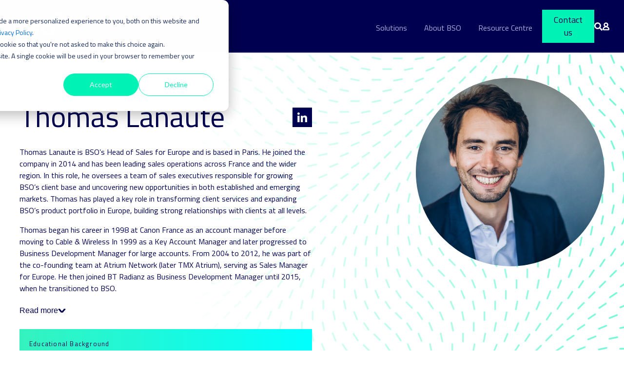

--- FILE ---
content_type: text/html; charset=UTF-8
request_url: https://www.bso.co/author/thomas-lanaute
body_size: 38667
content:
<!doctype html><html lang="en"><head>
    <meta charset="utf-8">
    <title>BSO Author - Thomas Lanaute</title>
    <link rel="shortcut icon" href="https://www.bso.co/hubfs/favicon%20(1)-2.ico">
    <meta name="description" content="Thomas Lanaute is BSO’s Head of Sales for Europe, based in Paris. Since joining BSO in 2014.">
    <link rel="stylesheet" href="https://cdnjs.cloudflare.com/ajax/libs/font-awesome/4.7.0/css/font-awesome.min.css">
    
    <link rel="preconnect" href="https://fonts.googleapis.com">
    <link rel="preconnect" href="https://fonts.gstatic.com" crossorigin>
    <link href="https://fonts.googleapis.com/css2?family=Titillium+Web:ital,wght@0,200;0,300;0,400;0,600;0,700;0,900;1,200;1,300;1,400;1,600;1,700&amp;display=swap" rel="stylesheet">
    
    
    
    
    
    
    <meta name="viewport" content="width=device-width, initial-scale=1">

    <script src="/hs/hsstatic/jquery-libs/static-1.1/jquery/jquery-1.7.1.js"></script>
<script>hsjQuery = window['jQuery'];</script>
    <meta property="og:description" content="Thomas Lanaute is BSO’s Head of Sales for Europe, based in Paris. Since joining BSO in 2014.">
    <meta property="og:title" content="BSO Author - Thomas Lanaute">
    <meta name="twitter:description" content="Thomas Lanaute is BSO’s Head of Sales for Europe, based in Paris. Since joining BSO in 2014.">
    <meta name="twitter:title" content="BSO Author - Thomas Lanaute">

    

    
    <style>
a.cta_button{-moz-box-sizing:content-box !important;-webkit-box-sizing:content-box !important;box-sizing:content-box !important;vertical-align:middle}.hs-breadcrumb-menu{list-style-type:none;margin:0px 0px 0px 0px;padding:0px 0px 0px 0px}.hs-breadcrumb-menu-item{float:left;padding:10px 0px 10px 10px}.hs-breadcrumb-menu-divider:before{content:'›';padding-left:10px}.hs-featured-image-link{border:0}.hs-featured-image{float:right;margin:0 0 20px 20px;max-width:50%}@media (max-width: 568px){.hs-featured-image{float:none;margin:0;width:100%;max-width:100%}}.hs-screen-reader-text{clip:rect(1px, 1px, 1px, 1px);height:1px;overflow:hidden;position:absolute !important;width:1px}
</style>

<link rel="stylesheet" href="https://www.bso.co/hubfs/hub_generated/template_assets/1/43123353653/1768988278573/template_main.min.css">
<link rel="stylesheet" href="https://www.bso.co/hubfs/hub_generated/template_assets/1/43123353654/1768988273618/template_theme-overrides.min.css">
<link rel="stylesheet" href="https://www.bso.co/hubfs/hub_generated/module_assets/1/143646487836/1764848698282/module_header_sf_2023.css">
<link rel="stylesheet" href="https://www.bso.co/hubfs/hub_generated/module_assets/1/197544463753/1765362086300/module_author_header.min.css">
<link class="hs-async-css" rel="preload" href="https://www.bso.co/hubfs/hub_generated/module_assets/1/197586757963/1760440779025/module_author_blog_listing.min.css" as="style" onload="this.onload=null;this.rel='stylesheet'">
<noscript><link rel="stylesheet" href="https://www.bso.co/hubfs/hub_generated/module_assets/1/197586757963/1760440779025/module_author_blog_listing.min.css"></noscript>
<link rel="stylesheet" href="https://www.bso.co/hubfs/hub_generated/module_assets/1/43429662808/1765450493208/module_page-banner.min.css">
<link class="hs-async-css" rel="preload" href="https://www.bso.co/hubfs/hub_generated/module_assets/1/43190749472/1751873210270/module_footer-follow-us.min.css" as="style" onload="this.onload=null;this.rel='stylesheet'">
<noscript><link rel="stylesheet" href="https://www.bso.co/hubfs/hub_generated/module_assets/1/43190749472/1751873210270/module_footer-follow-us.min.css"></noscript>
<!-- Editor Styles -->
<style id="hs_editor_style" type="text/css">
.dnd_area-row-0-force-full-width-section > .row-fluid {
  max-width: none !important;
}
/* HubSpot Styles (default) */
.dnd_area-row-0-padding {
  padding-top: 0px !important;
  padding-bottom: 0px !important;
  padding-left: 0px !important;
  padding-right: 0px !important;
}
.dnd_area-row-2-padding {
  padding-bottom: 120px !important;
}
.dnd_area-row-3-padding {
  padding-top: 0px !important;
  padding-bottom: 120px !important;
}
.dnd_area-row-3-background-layers {
  background-image: linear-gradient(rgba(0, 0, 80, 1), rgba(0, 0, 80, 1)) !important;
  background-position: left top !important;
  background-size: auto !important;
  background-repeat: no-repeat !important;
}
/* HubSpot Styles (mobile) */
@media (max-width: 767px) {
  .dnd_area-row-1-padding {
    padding-top: 40px !important;
    padding-bottom: 40px !important;
  }
  .dnd_area-row-2-padding {
    padding-top: 40px !important;
    padding-bottom: 40px !important;
  }
  .dnd_area-row-3-padding {
    padding-bottom: 0px !important;
    padding-left: 0px !important;
    padding-right: 0px !important;
  }
}
</style>
    

    
<!--  Added by GoogleAnalytics integration -->
<script>
var _hsp = window._hsp = window._hsp || [];
_hsp.push(['addPrivacyConsentListener', function(consent) { if (consent.allowed || (consent.categories && consent.categories.analytics)) {
  (function(i,s,o,g,r,a,m){i['GoogleAnalyticsObject']=r;i[r]=i[r]||function(){
  (i[r].q=i[r].q||[]).push(arguments)},i[r].l=1*new Date();a=s.createElement(o),
  m=s.getElementsByTagName(o)[0];a.async=1;a.src=g;m.parentNode.insertBefore(a,m)
})(window,document,'script','//www.google-analytics.com/analytics.js','ga');
  ga('create','UA-2253514-9','auto');
  ga('send','pageview');
}}]);
</script>

<!-- /Added by GoogleAnalytics integration -->

<!--  Added by GoogleAnalytics4 integration -->
<script>
var _hsp = window._hsp = window._hsp || [];
window.dataLayer = window.dataLayer || [];
function gtag(){dataLayer.push(arguments);}

var useGoogleConsentModeV2 = true;
var waitForUpdateMillis = 1000;


if (!window._hsGoogleConsentRunOnce) {
  window._hsGoogleConsentRunOnce = true;

  gtag('consent', 'default', {
    'ad_storage': 'denied',
    'analytics_storage': 'denied',
    'ad_user_data': 'denied',
    'ad_personalization': 'denied',
    'wait_for_update': waitForUpdateMillis
  });

  if (useGoogleConsentModeV2) {
    _hsp.push(['useGoogleConsentModeV2'])
  } else {
    _hsp.push(['addPrivacyConsentListener', function(consent){
      var hasAnalyticsConsent = consent && (consent.allowed || (consent.categories && consent.categories.analytics));
      var hasAdsConsent = consent && (consent.allowed || (consent.categories && consent.categories.advertisement));

      gtag('consent', 'update', {
        'ad_storage': hasAdsConsent ? 'granted' : 'denied',
        'analytics_storage': hasAnalyticsConsent ? 'granted' : 'denied',
        'ad_user_data': hasAdsConsent ? 'granted' : 'denied',
        'ad_personalization': hasAdsConsent ? 'granted' : 'denied'
      });
    }]);
  }
}

gtag('js', new Date());
gtag('set', 'developer_id.dZTQ1Zm', true);
gtag('config', 'G-ENLMNVT4CC');
</script>
<script async src="https://www.googletagmanager.com/gtag/js?id=G-ENLMNVT4CC"></script>

<!-- /Added by GoogleAnalytics4 integration -->

<!--  Added by GoogleTagManager integration -->
<script>
var _hsp = window._hsp = window._hsp || [];
window.dataLayer = window.dataLayer || [];
function gtag(){dataLayer.push(arguments);}

var useGoogleConsentModeV2 = true;
var waitForUpdateMillis = 1000;



var hsLoadGtm = function loadGtm() {
    if(window._hsGtmLoadOnce) {
      return;
    }

    if (useGoogleConsentModeV2) {

      gtag('set','developer_id.dZTQ1Zm',true);

      gtag('consent', 'default', {
      'ad_storage': 'denied',
      'analytics_storage': 'denied',
      'ad_user_data': 'denied',
      'ad_personalization': 'denied',
      'wait_for_update': waitForUpdateMillis
      });

      _hsp.push(['useGoogleConsentModeV2'])
    }

    (function(w,d,s,l,i){w[l]=w[l]||[];w[l].push({'gtm.start':
    new Date().getTime(),event:'gtm.js'});var f=d.getElementsByTagName(s)[0],
    j=d.createElement(s),dl=l!='dataLayer'?'&l='+l:'';j.async=true;j.src=
    'https://www.googletagmanager.com/gtm.js?id='+i+dl;f.parentNode.insertBefore(j,f);
    })(window,document,'script','dataLayer','GTM-T4M525N');

    window._hsGtmLoadOnce = true;
};

_hsp.push(['addPrivacyConsentListener', function(consent){
  if(consent.allowed || (consent.categories && consent.categories.analytics)){
    hsLoadGtm();
  }
}]);

</script>

<!-- /Added by GoogleTagManager integration -->

    <link rel="canonical" href="https://www.bso.co/author/thomas-lanaute">

<script>
    !function () {var reb2b = window.reb2b = window.reb2b || [];
    if (reb2b.invoked) return;reb2b.invoked = true;reb2b.methods = ["identify", "collect"];
    reb2b.factory = function (method) {return function () {var args = Array.prototype.slice.call(arguments);
    args.unshift(method);reb2b.push(args);return reb2b;};};
    for (var i = 0; i < reb2b.methods.length; i++) {var key = reb2b.methods[i];reb2b[key] = reb2b.factory(key);}
    reb2b.load = function (key) {var script = document.createElement("script");script.type = "text/javascript";script.async = true;
    script.src = "https://s3-us-west-2.amazonaws.com/b2bjsstore/b/" + key + "/reb2b.js.gz";
    var first = document.getElementsByTagName("script")[0];
    first.parentNode.insertBefore(script, first);};
    reb2b.SNIPPET_VERSION = "1.0.1";reb2b.load("RGNLKQH5P76Q");}();
  </script>
<meta property="og:url" content="https://www.bso.co/author/thomas-lanaute">
<meta name="twitter:card" content="summary">
<meta http-equiv="content-language" content="en">





<script type="application/ld+json">
{
  "@context": "https://schema.org",
  "@type": "ProfilePage",
  "url": "https://www.bso.co/all-insights/author/thomas-lanaute",
  "name": "Thomas Lanaute | Author at BSO",
  "mainEntity": {
    "@type": "Person",
    "@id": "https://www.bso.co/all-insights/author/thomas-lanaute#person",
    "name": "Thomas Lanaute",
    "description": "Thomas Lanaute is BSO’s Head of Sales for Europe, based in Paris. Since joining BSO in 2014, he has led sales operations across France and the wider region, growing the client base, uncovering new opportunities in established and emerging markets, and helping expand BSO’s product portfolio in Europe.",
    "jobTitle": "Head of Sales, Europe",
    "image": "https://www.bso.co/hs-fs/hubfs/ThomasLanautePortraits-BSO-CV065137-1.jpg",
    "url": "https://www.bso.co/all-insights/author/thomas-lanaute",
    "worksFor": {
      "@type": "Organization",
      "name": "BSO",
      "url": "https://www.bso.co/"
    },
    "sameAs": [
      "https://www.linkedin.com/in/thomas-lanaute-32b93/"
    ],
    "alumniOf": {
      "@type": "CollegeOrUniversity",
      "name": "ISC Business School, Paris",
      "url": "https://www.iscparis.com/en/"
    },
    "hasCredential": {
      "@type": "EducationalOccupationalCredential",
      "credentialCategory": "Master in Management",
      "educationalLevel": "Master's degree",
      "awardedBy": {
        "@type": "CollegeOrUniversity",
        "name": "ISC Business School, Paris",
        "url": "https://www.iscparis.com/en/"
      },
      "sameAs": [
        "https://www.iscparis.com/en/program/isc-paris-master-in-management/",
        "https://en.wikipedia.org/wiki/Master_of_Management",
        "https://www.wikidata.org/wiki/Q3431638"
      ]
    },
    "knowsAbout": [
      "ultra-low latency connectivity",
      "capital markets networks",
      "crypto trading connectivity",
      "financial services infrastructure",
      "cloud connectivity",
      "managed network services",
      "AI-driven data centres",
      "GPU and GPU-as-a-Service (GPUaaS)"
    ]
  }
}
</script>
    <style>
     * {
       box-sizing:border-box;
      }
    </style>
  <meta name="generator" content="HubSpot"></head>
  <body>
<!--  Added by GoogleTagManager integration -->
<noscript><iframe src="https://www.googletagmanager.com/ns.html?id=GTM-T4M525N" height="0" width="0" style="display:none;visibility:hidden"></iframe></noscript>

<!-- /Added by GoogleTagManager integration -->

    <div class="body-wrapper   hs-content-id-197583149923 hs-site-page page ">
      
        <div data-global-resource-path="ift-bso/templates/partials/header-new-menu.html"><header>
  <div id="hs_cos_wrapper_module_16990050746351" class="hs_cos_wrapper hs_cos_wrapper_widget hs_cos_wrapper_type_module" style="" data-hs-cos-general-type="widget" data-hs-cos-type="module"><div class="header" style="background-color:rgba(0, 0, 80,100%);">
  <div class="logo">
    
  	
	  
	    <a href="/"><img src="https://www.bso.co/hs-fs/hubfs/BSO%20brand%20assets/Logo/BSO-Logo-Colour-Neg-RGB-Trademark-290x125.png?width=290&amp;height=125&amp;name=BSO-Logo-Colour-Neg-RGB-Trademark-290x125.png" alt="BSO-Logo" loading="eager" width="290" height="125" srcset="https://www.bso.co/hs-fs/hubfs/BSO%20brand%20assets/Logo/BSO-Logo-Colour-Neg-RGB-Trademark-290x125.png?width=145&amp;height=63&amp;name=BSO-Logo-Colour-Neg-RGB-Trademark-290x125.png 145w, https://www.bso.co/hs-fs/hubfs/BSO%20brand%20assets/Logo/BSO-Logo-Colour-Neg-RGB-Trademark-290x125.png?width=290&amp;height=125&amp;name=BSO-Logo-Colour-Neg-RGB-Trademark-290x125.png 290w, https://www.bso.co/hs-fs/hubfs/BSO%20brand%20assets/Logo/BSO-Logo-Colour-Neg-RGB-Trademark-290x125.png?width=435&amp;height=188&amp;name=BSO-Logo-Colour-Neg-RGB-Trademark-290x125.png 435w, https://www.bso.co/hs-fs/hubfs/BSO%20brand%20assets/Logo/BSO-Logo-Colour-Neg-RGB-Trademark-290x125.png?width=580&amp;height=250&amp;name=BSO-Logo-Colour-Neg-RGB-Trademark-290x125.png 580w, https://www.bso.co/hs-fs/hubfs/BSO%20brand%20assets/Logo/BSO-Logo-Colour-Neg-RGB-Trademark-290x125.png?width=725&amp;height=313&amp;name=BSO-Logo-Colour-Neg-RGB-Trademark-290x125.png 725w, https://www.bso.co/hs-fs/hubfs/BSO%20brand%20assets/Logo/BSO-Logo-Colour-Neg-RGB-Trademark-290x125.png?width=870&amp;height=375&amp;name=BSO-Logo-Colour-Neg-RGB-Trademark-290x125.png 870w" sizes="(max-width: 290px) 100vw, 290px"></a>
    
  </div>
  <div class="navigation">
    <div class="left-menu">
      
      <div class="main-link">
      <a class="top_link" href="https://www.bso.co/bso-network">Network</a>
        
        
        
        <div class="dropdown">
          <div class="inner-wrap">           
        
          <div class="column">
            <p class="submenu-title">Network</p>
            <div class="inner-col">
      		     
              <div class="sub-col">
			          
                <div class="submenu-logo">
        				
				        
        				  <a href="https://www.bso.co/bso-network"><img src="https://www.bso.co/hubfs/BSO-Network-logo-1.svg" alt="BSO-Network-logo-1" loading="eager" width="78" height="60"></a>
                </div>
			          
                <div class="submenu-links">
                
    				      <a href="https://www.bso.co/bso-network/ethernet-private-line" class="submenu-link">Ethernet Private Line
                         
                        	
                        	
                        	<img src="https://www.bso.co/hubfs/Homepage/menu-arrow.svg" alt="menu-arrow" loading="eager" width="13" height="11">
                         
                  </a>
			          
    				      <a href="https://www.bso.co/bso-network/smart-ethernet" class="submenu-link">Smart Ethernet
                         
                        	
                        	
                        	<img src="https://www.bso.co/hubfs/Homepage/menu-arrow.svg" alt="menu-arrow" loading="eager" width="13" height="11">
                         
                  </a>
			          
    				      <a href="https://www.bso.co/bso-network/metro-wave-dwdm-technology" class="submenu-link">Metro Wave
                         
                        	
                        	
                        	<img src="https://www.bso.co/hubfs/Homepage/menu-arrow.svg" alt="menu-arrow" loading="eager" width="13" height="11">
                         
                  </a>
			          
    				      <a href="https://www.bso.co/bso-network/remote-peering" class="submenu-link">Remote Peering
                         
                        	
                        	
                        	<img src="https://www.bso.co/hubfs/Homepage/menu-arrow.svg" alt="menu-arrow" loading="eager" width="13" height="11">
                         
                  </a>
			          
    				      <a href="https://www.bso.co/bso-network/ip-internet-transit" class="submenu-link">IP Transit
                         
                        	
                        	
                        	<img src="https://www.bso.co/hubfs/Homepage/menu-arrow.svg" alt="menu-arrow" loading="eager" width="13" height="11">
                         
                  </a>
			          
    				      <a href="https://www.bso.co/bso-network/ddos-mitigation" class="submenu-link">DDoS Mitigation
                         
                        	
                        	
                        	<img src="https://www.bso.co/hubfs/Homepage/menu-arrow.svg" alt="menu-arrow" loading="eager" width="13" height="11">
                         
                  </a>
			          
    				      <a href="https://www.bso.co/bso-network/virtual-private-lan-services" class="submenu-link">VPLS
                         
                        	
                        	
                        	<img src="https://www.bso.co/hubfs/Homepage/menu-arrow.svg" alt="menu-arrow" loading="eager" width="13" height="11">
                         
                  </a>
			          
    				      <a href="https://www.bso.co/bso-network/l3-virtual-private-network" class="submenu-link">L3 VPN
                         
                        	
                        	
                        	<img src="https://www.bso.co/hubfs/Homepage/menu-arrow.svg" alt="menu-arrow" loading="eager" width="13" height="11">
                         
                  </a>
			          
                </div>
                </div>
		           
              <div class="sub-col">
			          
                <div class="submenu-logo">
        				
				        
        				  <a href="https://www.bso.co/bso-ultra"><img src="https://www.bso.co/hs-fs/hubfs/social-suggested-images/BSO-Ultra-Logo-1.png?width=1292&amp;height=283&amp;name=BSO-Ultra-Logo-1.png" alt="BSO-Ultra-Logo-1" loading="eager" width="1292" height="283" srcset="https://www.bso.co/hs-fs/hubfs/social-suggested-images/BSO-Ultra-Logo-1.png?width=646&amp;height=142&amp;name=BSO-Ultra-Logo-1.png 646w, https://www.bso.co/hs-fs/hubfs/social-suggested-images/BSO-Ultra-Logo-1.png?width=1292&amp;height=283&amp;name=BSO-Ultra-Logo-1.png 1292w, https://www.bso.co/hs-fs/hubfs/social-suggested-images/BSO-Ultra-Logo-1.png?width=1938&amp;height=425&amp;name=BSO-Ultra-Logo-1.png 1938w, https://www.bso.co/hs-fs/hubfs/social-suggested-images/BSO-Ultra-Logo-1.png?width=2584&amp;height=566&amp;name=BSO-Ultra-Logo-1.png 2584w, https://www.bso.co/hs-fs/hubfs/social-suggested-images/BSO-Ultra-Logo-1.png?width=3230&amp;height=708&amp;name=BSO-Ultra-Logo-1.png 3230w, https://www.bso.co/hs-fs/hubfs/social-suggested-images/BSO-Ultra-Logo-1.png?width=3876&amp;height=849&amp;name=BSO-Ultra-Logo-1.png 3876w" sizes="(max-width: 1292px) 100vw, 1292px"></a>
                </div>
			          
                <div class="submenu-links">
                
    				      <a href="https://www.bso.co/bso-ultra/ultra-low-latency-radio-frequency" class="submenu-link">RF Ultra
                         
                        	
                        	
                        	<img src="https://www.bso.co/hubfs/Homepage/menu-arrow.svg" alt="menu-arrow" loading="eager" width="13" height="11">
                         
                  </a>
			          
    				      <a href="https://www.bso.co/bso-ultra/rf-express" class="submenu-link">RF Express
                         
                        	
                        	
                        	<img src="https://www.bso.co/hubfs/Homepage/menu-arrow.svg" alt="menu-arrow" loading="eager" width="13" height="11">
                         
                  </a>
			          
    				      <a href="https://www.bso.co/bso-ultra/crypto-connect-trading" class="submenu-link">Crypto Connect
                         
                        	
                        	
                        	<img src="https://www.bso.co/hubfs/Homepage/menu-arrow.svg" alt="menu-arrow" loading="eager" width="13" height="11">
                         
                  </a>
			          
    				      <a href="https://www.bso.co/bso-network/ethernet-express" class="submenu-link">Ethernet Express
                         
                        	
                        	
                        	<img src="https://www.bso.co/hubfs/Homepage/menu-arrow.svg" alt="menu-arrow" loading="eager" width="13" height="11">
                         
                  </a>
			          
                </div>
                </div>
		           
              <div class="sub-col">
			          
                <div class="submenu-logo">
        				
				        
        				  <a href="https://www.bso.co/bso-portal"><img src="https://www.bso.co/hs-fs/hubfs/BSO_Portal_Logo_Neg.png?width=6161&amp;height=1226&amp;name=BSO_Portal_Logo_Neg.png" alt="BSO_Portal_Logo_Neg" loading="eager" width="6161" height="1226" srcset="https://www.bso.co/hs-fs/hubfs/BSO_Portal_Logo_Neg.png?width=3081&amp;height=613&amp;name=BSO_Portal_Logo_Neg.png 3081w, https://www.bso.co/hs-fs/hubfs/BSO_Portal_Logo_Neg.png?width=6161&amp;height=1226&amp;name=BSO_Portal_Logo_Neg.png 6161w, https://www.bso.co/hs-fs/hubfs/BSO_Portal_Logo_Neg.png?width=9242&amp;height=1839&amp;name=BSO_Portal_Logo_Neg.png 9242w, https://www.bso.co/hs-fs/hubfs/BSO_Portal_Logo_Neg.png?width=12322&amp;height=2452&amp;name=BSO_Portal_Logo_Neg.png 12322w, https://www.bso.co/hs-fs/hubfs/BSO_Portal_Logo_Neg.png?width=15403&amp;height=3065&amp;name=BSO_Portal_Logo_Neg.png 15403w, https://www.bso.co/hs-fs/hubfs/BSO_Portal_Logo_Neg.png?width=18483&amp;height=3678&amp;name=BSO_Portal_Logo_Neg.png 18483w" sizes="(max-width: 6161px) 100vw, 6161px"></a>
                </div>
			          
                <div class="submenu-links">
                
    				      <a href="https://www.bso.co/network-sdn-connectivity-portal" class="submenu-link" style="max-width:178px;">SDN automated service
                         
                        	
                        	
                        	<img src="https://www.bso.co/hubfs/Homepage/menu-arrow.svg" alt="menu-arrow" loading="eager" width="13" height="11">
                         
                  </a>
			          
                </div>
                </div>
		          
              </div>
            		
            </div>
	        
          <div class="column">
            <p class="submenu-title">Managed Services</p>
            <div class="inner-col">
      		     
              <div class="sub-col">
			          
                <div class="submenu-logo">
        				
				        
        				  <a href="https://www.bso.co/bso-plus-managed-services"><img src="https://www.bso.co/hs-fs/hubfs/BSO_Plus_Logo_Neg-3.png?width=1197&amp;height=283&amp;name=BSO_Plus_Logo_Neg-3.png" alt="BSO_Plus_Logo_Neg-3" loading="eager" width="1197" height="283" srcset="https://www.bso.co/hs-fs/hubfs/BSO_Plus_Logo_Neg-3.png?width=599&amp;height=142&amp;name=BSO_Plus_Logo_Neg-3.png 599w, https://www.bso.co/hs-fs/hubfs/BSO_Plus_Logo_Neg-3.png?width=1197&amp;height=283&amp;name=BSO_Plus_Logo_Neg-3.png 1197w, https://www.bso.co/hs-fs/hubfs/BSO_Plus_Logo_Neg-3.png?width=1796&amp;height=425&amp;name=BSO_Plus_Logo_Neg-3.png 1796w, https://www.bso.co/hs-fs/hubfs/BSO_Plus_Logo_Neg-3.png?width=2394&amp;height=566&amp;name=BSO_Plus_Logo_Neg-3.png 2394w, https://www.bso.co/hs-fs/hubfs/BSO_Plus_Logo_Neg-3.png?width=2993&amp;height=708&amp;name=BSO_Plus_Logo_Neg-3.png 2993w, https://www.bso.co/hs-fs/hubfs/BSO_Plus_Logo_Neg-3.png?width=3591&amp;height=849&amp;name=BSO_Plus_Logo_Neg-3.png 3591w" sizes="(max-width: 1197px) 100vw, 1197px"></a>
                </div>
			          
                <div class="submenu-links">
                
    				      <a href="https://www.bso.co/bso-plus-managed-services" class="submenu-link">Managed services and consulting solutions
                         
                        	
                        	
                        	<img src="https://www.bso.co/hubfs/Homepage/menu-arrow.svg" alt="menu-arrow" loading="eager" width="13" height="11">
                         
                  </a>
			          
                </div>
                </div>
		          
              </div>
            		
                  
			              <p class="submenu-title under">Our network</p>
                    <div class="submenu-links">
			              
      				        <a href="https://www.bso.co/bso-network-map" class="submenu-link">Our network map 
                        
                        	
                        	
                        	<img src="https://www.bso.co/hubfs/Homepage/menu-arrow.svg" alt="menu-arrow" loading="eager" width="13" height="11">
                         
                      </a>
          			      
      				        <a href="https://www.bso.co/partner-network" class="submenu-link">Our partner network 
                        
                        	
                        	
                        	<img src="https://www.bso.co/hubfs/Homepage/menu-arrow.svg" alt="menu-arrow" loading="eager" width="13" height="11">
                         
                      </a>
          			      
                      </div>
            		
            		
            </div>
	        
            <div class="strapline">
            <p>
              An unrivalled international footprint_
            </p>
          </div>
        </div>

        </div>
        
        
        </div>
        
      <div class="main-link">
      <a class="top_link" href="https://www.bso.co/bso-cloud">Cloud</a>
        
        
        
        <div class="dropdown">
          <div class="inner-wrap">           
        
          <div class="column">
            <p class="submenu-title">Cloud</p>
            <div class="inner-col">
      		     
              <div class="sub-col">
			          
                <div class="submenu-logo">
        				
				        
        				  <a href="https://www.bso.co/bso-cloud"><img src="https://www.bso.co/hs-fs/hubfs/BSO_Cloud_Logo_Neg-3.png?width=1401&amp;height=283&amp;name=BSO_Cloud_Logo_Neg-3.png" alt="BSO_Cloud_Logo_Neg-3" loading="eager" width="1401" height="283" srcset="https://www.bso.co/hs-fs/hubfs/BSO_Cloud_Logo_Neg-3.png?width=701&amp;height=142&amp;name=BSO_Cloud_Logo_Neg-3.png 701w, https://www.bso.co/hs-fs/hubfs/BSO_Cloud_Logo_Neg-3.png?width=1401&amp;height=283&amp;name=BSO_Cloud_Logo_Neg-3.png 1401w, https://www.bso.co/hs-fs/hubfs/BSO_Cloud_Logo_Neg-3.png?width=2102&amp;height=425&amp;name=BSO_Cloud_Logo_Neg-3.png 2102w, https://www.bso.co/hs-fs/hubfs/BSO_Cloud_Logo_Neg-3.png?width=2802&amp;height=566&amp;name=BSO_Cloud_Logo_Neg-3.png 2802w, https://www.bso.co/hs-fs/hubfs/BSO_Cloud_Logo_Neg-3.png?width=3503&amp;height=708&amp;name=BSO_Cloud_Logo_Neg-3.png 3503w, https://www.bso.co/hs-fs/hubfs/BSO_Cloud_Logo_Neg-3.png?width=4203&amp;height=849&amp;name=BSO_Cloud_Logo_Neg-3.png 4203w" sizes="(max-width: 1401px) 100vw, 1401px"></a>
                </div>
			          
                <div class="submenu-links">
                
    				      <a href="https://www.bso.co/bso-cloud/infrastructure-as-a-service" class="submenu-link" style="max-width:175px;">Infrastructure as a Service
                         
                        	
                        	
                        	<img src="https://www.bso.co/hubfs/Homepage/menu-arrow.svg" alt="menu-arrow" loading="eager" width="13" height="11">
                         
                  </a>
			          
    				      <a href="https://www.bso.co/bso-cloud/object-storage-cloud" class="submenu-link">Object Storage
                         
                        	
                        	
                        	<img src="https://www.bso.co/hubfs/Homepage/menu-arrow.svg" alt="menu-arrow" loading="eager" width="13" height="11">
                         
                  </a>
			          
    				      <a href="https://www.bso.co/bso-cloud/managed-services-cloud" class="submenu-link">Managed Service Desk
                         
                        	
                        	
                        	<img src="https://www.bso.co/hubfs/Homepage/menu-arrow.svg" alt="menu-arrow" loading="eager" width="13" height="11">
                         
                  </a>
			          
    				      <a href="https://www.bso.co/bso-cloud/managed-kubernetes" class="submenu-link">Managed Kubernetes
                         
                        	
                        	
                        	<img src="https://www.bso.co/hubfs/Homepage/menu-arrow.svg" alt="menu-arrow" loading="eager" width="13" height="11">
                         
                  </a>
			          
    				      <a href="https://www.bso.co/bso-network/cloud-connect-solutions" class="submenu-link" style="max-width:175px;">Cloud Connect
                         
                        	
                        	
                        	<img src="https://www.bso.co/hubfs/Homepage/menu-arrow.svg" alt="menu-arrow" loading="eager" width="13" height="11">
                         
                  </a>
			          
    				      <a href="https://www.bso.co/bso-network/low-latency-cloud-to-cloud" class="submenu-link" style="max-width:175px;">Cloud-to-Cloud
                         
                        	
                        	
                        	<img src="https://www.bso.co/hubfs/Homepage/menu-arrow.svg" alt="menu-arrow" loading="eager" width="13" height="11">
                         
                  </a>
			          
                </div>
                </div>
		          
              </div>
            		
            </div>
	        
          <div class="column">
            <p class="submenu-title">Managed Services</p>
            <div class="inner-col">
      		     
              <div class="sub-col">
			          
                <div class="submenu-logo">
        				
				        
        				  <a href="https://www.bso.co/bso-plus-managed-services"><img src="https://www.bso.co/hs-fs/hubfs/BSO_Plus_Logo_Neg-3.png?width=1197&amp;height=283&amp;name=BSO_Plus_Logo_Neg-3.png" alt="BSO_Plus_Logo_Neg-3" loading="eager" width="1197" height="283" srcset="https://www.bso.co/hs-fs/hubfs/BSO_Plus_Logo_Neg-3.png?width=599&amp;height=142&amp;name=BSO_Plus_Logo_Neg-3.png 599w, https://www.bso.co/hs-fs/hubfs/BSO_Plus_Logo_Neg-3.png?width=1197&amp;height=283&amp;name=BSO_Plus_Logo_Neg-3.png 1197w, https://www.bso.co/hs-fs/hubfs/BSO_Plus_Logo_Neg-3.png?width=1796&amp;height=425&amp;name=BSO_Plus_Logo_Neg-3.png 1796w, https://www.bso.co/hs-fs/hubfs/BSO_Plus_Logo_Neg-3.png?width=2394&amp;height=566&amp;name=BSO_Plus_Logo_Neg-3.png 2394w, https://www.bso.co/hs-fs/hubfs/BSO_Plus_Logo_Neg-3.png?width=2993&amp;height=708&amp;name=BSO_Plus_Logo_Neg-3.png 2993w, https://www.bso.co/hs-fs/hubfs/BSO_Plus_Logo_Neg-3.png?width=3591&amp;height=849&amp;name=BSO_Plus_Logo_Neg-3.png 3591w" sizes="(max-width: 1197px) 100vw, 1197px"></a>
                </div>
			          
                <div class="submenu-links">
                
    				      <a href="https://www.bso.co/bso-plus-managed-services" class="submenu-link">Managed services and consulting solutions
                         
                        	
                        	
                        	<img src="https://www.bso.co/hubfs/Homepage/menu-arrow.svg" alt="menu-arrow" loading="eager" width="13" height="11">
                         
                  </a>
			          
                </div>
                </div>
		          
              </div>
            		
            </div>
	        
            <div class="strapline">
            <p>
              Great cloud services underpin great applications_
            </p>
          </div>
        </div>

        </div>
        
        
        </div>
        
      <div class="main-link">
      <a class="top_link" href="https://www.bso.co/bso-hosting">Colocation</a>
        
        
        
        <div class="dropdown">
          <div class="inner-wrap">           
        
          <div class="column">
            <p class="submenu-title">Colocation</p>
            <div class="inner-col">
      		     
              <div class="sub-col">
			          
                <div class="submenu-logo">
        				
				        
        				  <a href="https://www.bso.co/bso-hosting"><img src="https://www.bso.co/hubfs/BSO-Hosting-Logo-Neg.svg" alt="BSO-Hosting-Logo-Neg" loading="eager" width="78" height="60"></a>
                </div>
			          
                <div class="submenu-links">
                
    				      <a href="https://www.bso.co/bso-hosting/standard-colocation" class="submenu-link">Standard Colo
                         
                        	
                        	
                        	<img src="https://www.bso.co/hubfs/Homepage/menu-arrow.svg" alt="menu-arrow" loading="eager" width="13" height="11">
                         
                  </a>
			          
    				      <a href="https://www.bso.co/bso-hosting/proximity-colocation" class="submenu-link">Proximity Colo
                         
                        	
                        	
                        	<img src="https://www.bso.co/hubfs/Homepage/menu-arrow.svg" alt="menu-arrow" loading="eager" width="13" height="11">
                         
                  </a>
			          
    				      <a href="https://www.bso.co/bso-hosting/remote-colocation" class="submenu-link">Remote Colo
                         
                        	
                        	
                        	<img src="https://www.bso.co/hubfs/Homepage/menu-arrow.svg" alt="menu-arrow" loading="eager" width="13" height="11">
                         
                  </a>
			          
                </div>
                </div>
		          
              </div>
            		
            </div>
	        
          <div class="column">
            <p class="submenu-title">MANAGED SERVICES</p>
            <div class="inner-col">
      		     
              <div class="sub-col">
			          
                <div class="submenu-logo">
        				
				        
        				  <a href="https://www.bso.co/bso-plus-managed-services"><img src="https://www.bso.co/hs-fs/hubfs/BSO_Plus_Logo_Neg-3.png?width=1197&amp;height=283&amp;name=BSO_Plus_Logo_Neg-3.png" alt="BSO_Plus_Logo_Neg-3" loading="eager" width="1197" height="283" srcset="https://www.bso.co/hs-fs/hubfs/BSO_Plus_Logo_Neg-3.png?width=599&amp;height=142&amp;name=BSO_Plus_Logo_Neg-3.png 599w, https://www.bso.co/hs-fs/hubfs/BSO_Plus_Logo_Neg-3.png?width=1197&amp;height=283&amp;name=BSO_Plus_Logo_Neg-3.png 1197w, https://www.bso.co/hs-fs/hubfs/BSO_Plus_Logo_Neg-3.png?width=1796&amp;height=425&amp;name=BSO_Plus_Logo_Neg-3.png 1796w, https://www.bso.co/hs-fs/hubfs/BSO_Plus_Logo_Neg-3.png?width=2394&amp;height=566&amp;name=BSO_Plus_Logo_Neg-3.png 2394w, https://www.bso.co/hs-fs/hubfs/BSO_Plus_Logo_Neg-3.png?width=2993&amp;height=708&amp;name=BSO_Plus_Logo_Neg-3.png 2993w, https://www.bso.co/hs-fs/hubfs/BSO_Plus_Logo_Neg-3.png?width=3591&amp;height=849&amp;name=BSO_Plus_Logo_Neg-3.png 3591w" sizes="(max-width: 1197px) 100vw, 1197px"></a>
                </div>
			          
                <div class="submenu-links">
                
    				      <a href="https://www.bso.co/bso-plus-managed-services" class="submenu-link">Managed services and consulting solutions
                         
                        	
                        	
                        	<img src="https://www.bso.co/hubfs/Homepage/menu-arrow.svg" alt="menu-arrow" loading="eager" width="13" height="11">
                         
                  </a>
			          
                </div>
                </div>
		          
              </div>
            		
            </div>
	        
            <div class="strapline">
            <p>
              One-click access to our global network_
            </p>
          </div>
        </div>

        </div>
        
        
        </div>
        
    </div>
    
    <div class="right-menu" id="rightMenu">
      
      <div class="main-link">
        <a href="https://www.bso.co/solutions">Solutions</a>
     
        
        
        <div class="dropdown">
          <div class="inner-wrap">      
            <div class="strapline strap-right">
              <p>
                We have got your sector covered_
              </p>
            </div>
          
          <div class="column">
            <p class="submenu-title">Solutions</p>
            <div class="inner-col">
      		     
              <div class="sub-col">
                <div class="submenu-links">
                
    				      <a href="https://www.bso.co/high-performance-infrastructure-for-ai-workloads" class="submenu-link" style="max-width:174px;">Solutions for AI
                         
                        	
                        	
                        	<img src="https://www.bso.co/hubfs/Homepage/menu-arrow.svg" alt="menu-arrow" loading="eager" width="13" height="11">
                         
                  </a>
			          
    				      <a href="https://www.bso.co/industry-financial-markets" class="submenu-link">Financial Markets
                         
                        	
                        	
                        	<img src="https://www.bso.co/hubfs/Homepage/menu-arrow.svg" alt="menu-arrow" loading="eager" width="13" height="11">
                         
                  </a>
			          
    				      <a href="https://www.bso.co/crypto-trading-solutions" class="submenu-link">Crypto Trading
                         
                        	
                        	
                        	<img src="https://www.bso.co/hubfs/Homepage/menu-arrow.svg" alt="menu-arrow" loading="eager" width="13" height="11">
                         
                  </a>
			          
    				      <a href="https://www.bso.co/technology-industry-solutions" class="submenu-link">Technology
                         
                        	
                        	
                        	<img src="https://www.bso.co/hubfs/Homepage/menu-arrow.svg" alt="menu-arrow" loading="eager" width="13" height="11">
                         
                  </a>
			          
    				      <a href="https://www.bso.co/telecom-industry-solutions" class="submenu-link">Telecoms
                         
                        	
                        	
                        	<img src="https://www.bso.co/hubfs/Homepage/menu-arrow.svg" alt="menu-arrow" loading="eager" width="13" height="11">
                         
                  </a>
			          
    				      <a href="https://www.bso.co/energy-industry-solutions" class="submenu-link">Energy
                         
                        	
                        	
                        	<img src="https://www.bso.co/hubfs/Homepage/menu-arrow.svg" alt="menu-arrow" loading="eager" width="13" height="11">
                         
                  </a>
			          
    				      <a href="https://www.bso.co/gaming-industry-solutions" class="submenu-link">Gaming
                         
                        	
                        	
                        	<img src="https://www.bso.co/hubfs/Homepage/menu-arrow.svg" alt="menu-arrow" loading="eager" width="13" height="11">
                         
                  </a>
			          
    				      <a href="https://www.bso.co/healthcare-industry-solutions" class="submenu-link">Healthcare
                         
                        	
                        	
                        	<img src="https://www.bso.co/hubfs/Homepage/menu-arrow.svg" alt="menu-arrow" loading="eager" width="13" height="11">
                         
                  </a>
			          
    				      <a href="https://www.bso.co/digital-ecommerce-solutions" class="submenu-link" style="max-width:180px;">Digital and e-commerce
                         
                        	
                        	
                        	<img src="https://www.bso.co/hubfs/Homepage/menu-arrow.svg" alt="menu-arrow" loading="eager" width="13" height="11">
                         
                  </a>
			          
    				      <a href="" class="submenu-link" style="max-width:174px;">Ethernet Private Line
                         
                        	
                        	
                        	<img src="https://www.bso.co/hubfs/Homepage/menu-arrow.svg" alt="menu-arrow" loading="eager" width="13" height="11">
                         
                  </a>
			          
                </div>
                </div>
		          
              </div>
            </div>
	          

          </div>
          </div>
        
      </div>
	
      <div class="main-link">
        <a href="https://www.bso.co/about-us">About BSO</a>
     
        
        
        <div class="dropdown">
          <div class="inner-wrap">      
            <div class="strapline strap-right">
              <p>
                Mission-critical infrastructure without compromise_
              </p>
            </div>
          
          <div class="column">
            <p class="submenu-title">About BSO</p>
            <div class="inner-col">
      		     
              <div class="sub-col">
                <div class="submenu-links">
                
    				      <a href="https://www.bso.co/our-team" class="submenu-link">Our Leadership team
                         
                        	
                        	
                        	<img src="https://www.bso.co/hubfs/Homepage/menu-arrow.svg" alt="menu-arrow" loading="eager" width="13" height="11">
                         
                  </a>
			          
    				      <a href="https://www.bso.co/the-team-behind-bso" class="submenu-link">Meet the team
                         
                        	
                        	
                        	<img src="https://www.bso.co/hubfs/Homepage/menu-arrow.svg" alt="menu-arrow" loading="eager" width="13" height="11">
                         
                  </a>
			          
    				      <a href="https://www.bso.co/careers" class="submenu-link">Careers
                         
                        	
                        	
                        	<img src="https://www.bso.co/hubfs/Homepage/menu-arrow.svg" alt="menu-arrow" loading="eager" width="13" height="11">
                         
                  </a>
			          
                </div>
                </div>
		          
              </div>
            </div>
	          
          <div class="column">
            <p class="submenu-title">Why BSO</p>
            <div class="inner-col">
      		     
              <div class="sub-col">
                <div class="submenu-links">
                
    				      <a href="https://www.bso.co/why-bso" class="submenu-link">Why BSO?
                         
                        	
                        	
                        	<img src="https://www.bso.co/hubfs/Homepage/menu-arrow.svg" alt="menu-arrow" loading="eager" width="13" height="11">
                         
                  </a>
			          
    				      <a href="https://www.bso.co/customer-success" class="submenu-link">Customer Success
                         
                        	
                        	
                        	<img src="https://www.bso.co/hubfs/Homepage/menu-arrow.svg" alt="menu-arrow" loading="eager" width="13" height="11">
                         
                  </a>
			          
                </div>
                </div>
		          
              </div>
            </div>
	          

          </div>
          </div>
        
      </div>
	
      <div class="main-link">
        <a href="https://www.bso.co/resource-centre">Resource Centre</a>
     
        
        
      </div>
	
    </div>
  </div>
  <div class="tools">
    <a class="contact" href="https://www.bso.co/contact-us">Contact us</a>
    <a id="searchIcon" class="search-icon search-button-as">
      <span id="hs_cos_wrapper_module_16990050746351_" class="hs_cos_wrapper hs_cos_wrapper_widget hs_cos_wrapper_type_icon" style="" data-hs-cos-general-type="widget" data-hs-cos-type="icon"><svg version="1.0" xmlns="http://www.w3.org/2000/svg" viewbox="0 0 512 512" aria-hidden="true"><g id="Search1_layer"><path d="M505 442.7L405.3 343c-4.5-4.5-10.6-7-17-7H372c27.6-35.3 44-79.7 44-128C416 93.1 322.9 0 208 0S0 93.1 0 208s93.1 208 208 208c48.3 0 92.7-16.4 128-44v16.3c0 6.4 2.5 12.5 7 17l99.7 99.7c9.4 9.4 24.6 9.4 33.9 0l28.3-28.3c9.4-9.4 9.4-24.6.1-34zM208 336c-70.7 0-128-57.2-128-128 0-70.7 57.2-128 128-128 70.7 0 128 57.2 128 128 0 70.7-57.2 128-128 128z" /></g></svg></span>
    </a>
    <a href="https://www.bso.co/contact-us#login" class="login-icon">

	
	 
	<img src="https://www.bso.co/hubfs/Modules/login-icon.svg" alt="login-icon" loading="lazy" width="17" height="21">

    </a>
    
    
    <div class="mobile-menu-button-as">
       <button class="menu" onclick="toggleMobileMenu()" aria-label="Main Menu">
          <svg width="50" height="50" viewbox="0 0 100 100">
          <path class="line line1" d="M 20,29.000046 H 80.000231 C 80.000231,29.000046 94.498839,28.817352 94.532987,66.711331 94.543142,77.980673 90.966081,81.670246 85.259173,81.668997 79.552261,81.667751 75.000211,74.999942 75.000211,74.999942 L 25.000021,25.000058" />
          <path class="line line2" d="M 20,50 H 80" />
          <path class="line line3" d="M 20,70.999954 H 80.000231 C 80.000231,70.999954 94.498839,71.182648 94.532987,33.288669 94.543142,22.019327 90.966081,18.329754 85.259173,18.331003 79.552261,18.332249 75.000211,25.000058 75.000211,25.000058 L 25.000021,74.999942" />
        </svg>
      </button>
  </div>
  </div>  
</div>
  
  <div class="mobile-dropdown">
  <div class="mobile-navigation">
      
      <div class="main-link">
         <a class="top_link">
          Network 
           
          <svg xmlns="http://www.w3.org/2000/svg" width="9.309" height="16.03" viewbox="0 0 9.309 16.03" class="mobile-arrow-down">
            <g id="Group_860" data-name="Group 860" transform="translate(0.647 0.647)">
              <path id="Path_62759" data-name="Path 62759" d="M0,14.736,7.368,7.368,0,0" transform="translate(0 0)" fill="none" stroke="#3bf0b6" stroke-width="1.83" />
            </g>
          </svg>
           
        </a>
        
        
        
        <div class="dropdown">
          <div class="inner-wrap">           
        
          <div class="column">
            <div class="inner-col">
      		     
              <div class="sub-col">
			          
                <div class="submenu-logo">
        				
				        
                  <a href="https://www.bso.co/bso-network"><img src="https://www.bso.co/hubfs/BSO-Network-logo-1.svg" alt="BSO-Network-logo-1" loading="eager" width="78" height="60"></a>
                </div>
                
                <div class="submenu-links">
                
    				      <a href="https://www.bso.co/bso-network/ethernet-private-line" class="submenu-link">Ethernet Private Line
                         
                        	
                        	
                        	<img src="https://www.bso.co/hubfs/Homepage/menu-arrow.svg" alt="menu-arrow" loading="eager" width="13" height="11">
                         
                  </a>
			          
    				      <a href="https://www.bso.co/bso-network/smart-ethernet" class="submenu-link">Smart Ethernet
                         
                        	
                        	
                        	<img src="https://www.bso.co/hubfs/Homepage/menu-arrow.svg" alt="menu-arrow" loading="eager" width="13" height="11">
                         
                  </a>
			          
    				      <a href="https://www.bso.co/bso-network/metro-wave-dwdm-technology" class="submenu-link">Metro Wave
                         
                        	
                        	
                        	<img src="https://www.bso.co/hubfs/Homepage/menu-arrow.svg" alt="menu-arrow" loading="eager" width="13" height="11">
                         
                  </a>
			          
    				      <a href="https://www.bso.co/bso-network/remote-peering" class="submenu-link">Remote Peering
                         
                        	
                        	
                        	<img src="https://www.bso.co/hubfs/Homepage/menu-arrow.svg" alt="menu-arrow" loading="eager" width="13" height="11">
                         
                  </a>
			          
    				      <a href="https://www.bso.co/bso-network/ip-internet-transit" class="submenu-link">IP Transit
                         
                        	
                        	
                        	<img src="https://www.bso.co/hubfs/Homepage/menu-arrow.svg" alt="menu-arrow" loading="eager" width="13" height="11">
                         
                  </a>
			          
    				      <a href="https://www.bso.co/bso-network/ddos-mitigation" class="submenu-link">DDoS Mitigation
                         
                        	
                        	
                        	<img src="https://www.bso.co/hubfs/Homepage/menu-arrow.svg" alt="menu-arrow" loading="eager" width="13" height="11">
                         
                  </a>
			          
    				      <a href="https://www.bso.co/bso-network/virtual-private-lan-services" class="submenu-link">VPLS
                         
                        	
                        	
                        	<img src="https://www.bso.co/hubfs/Homepage/menu-arrow.svg" alt="menu-arrow" loading="eager" width="13" height="11">
                         
                  </a>
			          
    				      <a href="https://www.bso.co/bso-network/l3-virtual-private-network" class="submenu-link">L3 VPN
                         
                        	
                        	
                        	<img src="https://www.bso.co/hubfs/Homepage/menu-arrow.svg" alt="menu-arrow" loading="eager" width="13" height="11">
                         
                  </a>
			          
                </div>
                </div>
		           
              <div class="sub-col">
			          
                <div class="submenu-logo">
        				
				        
                  <a href="https://www.bso.co/bso-ultra"><img src="https://www.bso.co/hs-fs/hubfs/social-suggested-images/BSO-Ultra-Logo-1.png?width=1292&amp;height=283&amp;name=BSO-Ultra-Logo-1.png" alt="BSO-Ultra-Logo-1" loading="eager" width="1292" height="283" srcset="https://www.bso.co/hs-fs/hubfs/social-suggested-images/BSO-Ultra-Logo-1.png?width=646&amp;height=142&amp;name=BSO-Ultra-Logo-1.png 646w, https://www.bso.co/hs-fs/hubfs/social-suggested-images/BSO-Ultra-Logo-1.png?width=1292&amp;height=283&amp;name=BSO-Ultra-Logo-1.png 1292w, https://www.bso.co/hs-fs/hubfs/social-suggested-images/BSO-Ultra-Logo-1.png?width=1938&amp;height=425&amp;name=BSO-Ultra-Logo-1.png 1938w, https://www.bso.co/hs-fs/hubfs/social-suggested-images/BSO-Ultra-Logo-1.png?width=2584&amp;height=566&amp;name=BSO-Ultra-Logo-1.png 2584w, https://www.bso.co/hs-fs/hubfs/social-suggested-images/BSO-Ultra-Logo-1.png?width=3230&amp;height=708&amp;name=BSO-Ultra-Logo-1.png 3230w, https://www.bso.co/hs-fs/hubfs/social-suggested-images/BSO-Ultra-Logo-1.png?width=3876&amp;height=849&amp;name=BSO-Ultra-Logo-1.png 3876w" sizes="(max-width: 1292px) 100vw, 1292px"></a>
                </div>
                
                <div class="submenu-links">
                
    				      <a href="https://www.bso.co/bso-ultra/ultra-low-latency-radio-frequency" class="submenu-link">RF Ultra
                         
                        	
                        	
                        	<img src="https://www.bso.co/hubfs/Homepage/menu-arrow.svg" alt="menu-arrow" loading="eager" width="13" height="11">
                         
                  </a>
			          
    				      <a href="https://www.bso.co/bso-ultra/rf-express" class="submenu-link">RF Express
                         
                        	
                        	
                        	<img src="https://www.bso.co/hubfs/Homepage/menu-arrow.svg" alt="menu-arrow" loading="eager" width="13" height="11">
                         
                  </a>
			          
    				      <a href="https://www.bso.co/bso-ultra/crypto-connect-trading" class="submenu-link">Crypto Connect
                         
                        	
                        	
                        	<img src="https://www.bso.co/hubfs/Homepage/menu-arrow.svg" alt="menu-arrow" loading="eager" width="13" height="11">
                         
                  </a>
			          
    				      <a href="https://www.bso.co/bso-network/ethernet-express" class="submenu-link">Ethernet Express
                         
                        	
                        	
                        	<img src="https://www.bso.co/hubfs/Homepage/menu-arrow.svg" alt="menu-arrow" loading="eager" width="13" height="11">
                         
                  </a>
			          
                </div>
                </div>
		           
              <div class="sub-col">
			          
                <div class="submenu-logo">
        				
				        
                  <a href="https://www.bso.co/bso-portal"><img src="https://www.bso.co/hs-fs/hubfs/BSO_Portal_Logo_Neg.png?width=6161&amp;height=1226&amp;name=BSO_Portal_Logo_Neg.png" alt="BSO_Portal_Logo_Neg" loading="eager" width="6161" height="1226" srcset="https://www.bso.co/hs-fs/hubfs/BSO_Portal_Logo_Neg.png?width=3081&amp;height=613&amp;name=BSO_Portal_Logo_Neg.png 3081w, https://www.bso.co/hs-fs/hubfs/BSO_Portal_Logo_Neg.png?width=6161&amp;height=1226&amp;name=BSO_Portal_Logo_Neg.png 6161w, https://www.bso.co/hs-fs/hubfs/BSO_Portal_Logo_Neg.png?width=9242&amp;height=1839&amp;name=BSO_Portal_Logo_Neg.png 9242w, https://www.bso.co/hs-fs/hubfs/BSO_Portal_Logo_Neg.png?width=12322&amp;height=2452&amp;name=BSO_Portal_Logo_Neg.png 12322w, https://www.bso.co/hs-fs/hubfs/BSO_Portal_Logo_Neg.png?width=15403&amp;height=3065&amp;name=BSO_Portal_Logo_Neg.png 15403w, https://www.bso.co/hs-fs/hubfs/BSO_Portal_Logo_Neg.png?width=18483&amp;height=3678&amp;name=BSO_Portal_Logo_Neg.png 18483w" sizes="(max-width: 6161px) 100vw, 6161px"></a>
                </div>
                
                <div class="submenu-links">
                
    				      <a href="https://www.bso.co/network-sdn-connectivity-portal" class="submenu-link">SDN automated service
                         
                        	
                        	
                        	<img src="https://www.bso.co/hubfs/Homepage/menu-arrow.svg" alt="menu-arrow" loading="eager" width="13" height="11">
                         
                  </a>
			          
                </div>
                </div>
		          
              </div>
            		
            </div>
	        
          <div class="column">
            <div class="inner-col">
      		     
              <div class="sub-col">
			          
                <div class="submenu-logo">
        				
				        
                  <a href="https://www.bso.co/bso-plus-managed-services"><img src="https://www.bso.co/hs-fs/hubfs/BSO_Plus_Logo_Neg-3.png?width=1197&amp;height=283&amp;name=BSO_Plus_Logo_Neg-3.png" alt="BSO_Plus_Logo_Neg-3" loading="eager" width="1197" height="283" srcset="https://www.bso.co/hs-fs/hubfs/BSO_Plus_Logo_Neg-3.png?width=599&amp;height=142&amp;name=BSO_Plus_Logo_Neg-3.png 599w, https://www.bso.co/hs-fs/hubfs/BSO_Plus_Logo_Neg-3.png?width=1197&amp;height=283&amp;name=BSO_Plus_Logo_Neg-3.png 1197w, https://www.bso.co/hs-fs/hubfs/BSO_Plus_Logo_Neg-3.png?width=1796&amp;height=425&amp;name=BSO_Plus_Logo_Neg-3.png 1796w, https://www.bso.co/hs-fs/hubfs/BSO_Plus_Logo_Neg-3.png?width=2394&amp;height=566&amp;name=BSO_Plus_Logo_Neg-3.png 2394w, https://www.bso.co/hs-fs/hubfs/BSO_Plus_Logo_Neg-3.png?width=2993&amp;height=708&amp;name=BSO_Plus_Logo_Neg-3.png 2993w, https://www.bso.co/hs-fs/hubfs/BSO_Plus_Logo_Neg-3.png?width=3591&amp;height=849&amp;name=BSO_Plus_Logo_Neg-3.png 3591w" sizes="(max-width: 1197px) 100vw, 1197px"></a>
                </div>
                
                <div class="submenu-links">
                
    				      <a href="https://www.bso.co/bso-plus-managed-services" class="submenu-link">Managed services and consulting solutions
                         
                        	
                        	
                        	<img src="https://www.bso.co/hubfs/Homepage/menu-arrow.svg" alt="menu-arrow" loading="eager" width="13" height="11">
                         
                  </a>
			          
                </div>
                </div>
		          
              </div>
            		
                  
                    <div class="submenu-links">
			              
      				        <a href="https://www.bso.co/bso-network-map" class="submenu-link">Our network map 
                        
                        	
                        	
                        	<img src="https://www.bso.co/hubfs/Homepage/menu-arrow.svg" alt="menu-arrow" loading="eager" width="13" height="11">
                         
                      </a>
          			      
      				        <a href="https://www.bso.co/partner-network" class="submenu-link">Our partner network 
                        
                        	
                        	
                        	<img src="https://www.bso.co/hubfs/Homepage/menu-arrow.svg" alt="menu-arrow" loading="eager" width="13" height="11">
                         
                      </a>
          			      
                      </div>
            		
            		
            </div>
	        
            <div class="strapline">
            <p>
              An unrivalled international footprint_
            </p>
          </div>
        </div>
        </div>
        
        </div>
        
      <div class="main-link">
         <a class="top_link">
          Cloud 
           
          <svg xmlns="http://www.w3.org/2000/svg" width="9.309" height="16.03" viewbox="0 0 9.309 16.03" class="mobile-arrow-down">
            <g id="Group_860" data-name="Group 860" transform="translate(0.647 0.647)">
              <path id="Path_62759" data-name="Path 62759" d="M0,14.736,7.368,7.368,0,0" transform="translate(0 0)" fill="none" stroke="#3bf0b6" stroke-width="1.83" />
            </g>
          </svg>
           
        </a>
        
        
        
        <div class="dropdown">
          <div class="inner-wrap">           
        
          <div class="column">
            <div class="inner-col">
      		     
              <div class="sub-col">
			          
                <div class="submenu-logo">
        				
				        
                  <a href="https://www.bso.co/bso-cloud"><img src="https://www.bso.co/hs-fs/hubfs/BSO_Cloud_Logo_Neg-3.png?width=1401&amp;height=283&amp;name=BSO_Cloud_Logo_Neg-3.png" alt="BSO_Cloud_Logo_Neg-3" loading="eager" width="1401" height="283" srcset="https://www.bso.co/hs-fs/hubfs/BSO_Cloud_Logo_Neg-3.png?width=701&amp;height=142&amp;name=BSO_Cloud_Logo_Neg-3.png 701w, https://www.bso.co/hs-fs/hubfs/BSO_Cloud_Logo_Neg-3.png?width=1401&amp;height=283&amp;name=BSO_Cloud_Logo_Neg-3.png 1401w, https://www.bso.co/hs-fs/hubfs/BSO_Cloud_Logo_Neg-3.png?width=2102&amp;height=425&amp;name=BSO_Cloud_Logo_Neg-3.png 2102w, https://www.bso.co/hs-fs/hubfs/BSO_Cloud_Logo_Neg-3.png?width=2802&amp;height=566&amp;name=BSO_Cloud_Logo_Neg-3.png 2802w, https://www.bso.co/hs-fs/hubfs/BSO_Cloud_Logo_Neg-3.png?width=3503&amp;height=708&amp;name=BSO_Cloud_Logo_Neg-3.png 3503w, https://www.bso.co/hs-fs/hubfs/BSO_Cloud_Logo_Neg-3.png?width=4203&amp;height=849&amp;name=BSO_Cloud_Logo_Neg-3.png 4203w" sizes="(max-width: 1401px) 100vw, 1401px"></a>
                </div>
                
                <div class="submenu-links">
                
    				      <a href="https://www.bso.co/bso-cloud/infrastructure-as-a-service" class="submenu-link">Infrastructure as a Service
                         
                        	
                        	
                        	<img src="https://www.bso.co/hubfs/Homepage/menu-arrow.svg" alt="menu-arrow" loading="eager" width="13" height="11">
                         
                  </a>
			          
    				      <a href="https://www.bso.co/bso-cloud/object-storage-cloud" class="submenu-link">Object Storage
                         
                        	
                        	
                        	<img src="https://www.bso.co/hubfs/Homepage/menu-arrow.svg" alt="menu-arrow" loading="eager" width="13" height="11">
                         
                  </a>
			          
    				      <a href="https://www.bso.co/bso-cloud/managed-services-cloud" class="submenu-link">Managed Service Desk
                         
                        	
                        	
                        	<img src="https://www.bso.co/hubfs/Homepage/menu-arrow.svg" alt="menu-arrow" loading="eager" width="13" height="11">
                         
                  </a>
			          
    				      <a href="https://www.bso.co/bso-cloud/managed-kubernetes" class="submenu-link">Managed Kubernetes
                         
                        	
                        	
                        	<img src="https://www.bso.co/hubfs/Homepage/menu-arrow.svg" alt="menu-arrow" loading="eager" width="13" height="11">
                         
                  </a>
			          
    				      <a href="https://www.bso.co/bso-network/cloud-connect-solutions" class="submenu-link">Cloud Connect
                         
                        	
                        	
                        	<img src="https://www.bso.co/hubfs/Homepage/menu-arrow.svg" alt="menu-arrow" loading="eager" width="13" height="11">
                         
                  </a>
			          
    				      <a href="https://www.bso.co/bso-network/low-latency-cloud-to-cloud" class="submenu-link">Cloud-to-Cloud
                         
                        	
                        	
                        	<img src="https://www.bso.co/hubfs/Homepage/menu-arrow.svg" alt="menu-arrow" loading="eager" width="13" height="11">
                         
                  </a>
			          
                </div>
                </div>
		          
              </div>
            		
            </div>
	        
          <div class="column">
            <div class="inner-col">
      		     
              <div class="sub-col">
			          
                <div class="submenu-logo">
        				
				        
                  <a href="https://www.bso.co/bso-plus-managed-services"><img src="https://www.bso.co/hs-fs/hubfs/BSO_Plus_Logo_Neg-3.png?width=1197&amp;height=283&amp;name=BSO_Plus_Logo_Neg-3.png" alt="BSO_Plus_Logo_Neg-3" loading="eager" width="1197" height="283" srcset="https://www.bso.co/hs-fs/hubfs/BSO_Plus_Logo_Neg-3.png?width=599&amp;height=142&amp;name=BSO_Plus_Logo_Neg-3.png 599w, https://www.bso.co/hs-fs/hubfs/BSO_Plus_Logo_Neg-3.png?width=1197&amp;height=283&amp;name=BSO_Plus_Logo_Neg-3.png 1197w, https://www.bso.co/hs-fs/hubfs/BSO_Plus_Logo_Neg-3.png?width=1796&amp;height=425&amp;name=BSO_Plus_Logo_Neg-3.png 1796w, https://www.bso.co/hs-fs/hubfs/BSO_Plus_Logo_Neg-3.png?width=2394&amp;height=566&amp;name=BSO_Plus_Logo_Neg-3.png 2394w, https://www.bso.co/hs-fs/hubfs/BSO_Plus_Logo_Neg-3.png?width=2993&amp;height=708&amp;name=BSO_Plus_Logo_Neg-3.png 2993w, https://www.bso.co/hs-fs/hubfs/BSO_Plus_Logo_Neg-3.png?width=3591&amp;height=849&amp;name=BSO_Plus_Logo_Neg-3.png 3591w" sizes="(max-width: 1197px) 100vw, 1197px"></a>
                </div>
                
                <div class="submenu-links">
                
    				      <a href="https://www.bso.co/bso-plus-managed-services" class="submenu-link">Managed services and consulting solutions
                         
                        	
                        	
                        	<img src="https://www.bso.co/hubfs/Homepage/menu-arrow.svg" alt="menu-arrow" loading="eager" width="13" height="11">
                         
                  </a>
			          
                </div>
                </div>
		          
              </div>
            		
            </div>
	        
            <div class="strapline">
            <p>
              Great cloud services underpin great applications_
            </p>
          </div>
        </div>
        </div>
        
        </div>
        
      <div class="main-link">
         <a class="top_link">
          Colocation 
           
          <svg xmlns="http://www.w3.org/2000/svg" width="9.309" height="16.03" viewbox="0 0 9.309 16.03" class="mobile-arrow-down">
            <g id="Group_860" data-name="Group 860" transform="translate(0.647 0.647)">
              <path id="Path_62759" data-name="Path 62759" d="M0,14.736,7.368,7.368,0,0" transform="translate(0 0)" fill="none" stroke="#3bf0b6" stroke-width="1.83" />
            </g>
          </svg>
           
        </a>
        
        
        
        <div class="dropdown">
          <div class="inner-wrap">           
        
          <div class="column">
            <div class="inner-col">
      		     
              <div class="sub-col">
			          
                <div class="submenu-logo">
        				
				        
                  <a href="https://www.bso.co/bso-hosting"><img src="https://www.bso.co/hubfs/BSO-Hosting-Logo-Neg.svg" alt="BSO-Hosting-Logo-Neg" loading="eager" width="78" height="60"></a>
                </div>
                
                <div class="submenu-links">
                
    				      <a href="https://www.bso.co/bso-hosting/standard-colocation" class="submenu-link">Standard Colo
                         
                        	
                        	
                        	<img src="https://www.bso.co/hubfs/Homepage/menu-arrow.svg" alt="menu-arrow" loading="eager" width="13" height="11">
                         
                  </a>
			          
    				      <a href="https://www.bso.co/bso-hosting/proximity-colocation" class="submenu-link">Proximity Colo
                         
                        	
                        	
                        	<img src="https://www.bso.co/hubfs/Homepage/menu-arrow.svg" alt="menu-arrow" loading="eager" width="13" height="11">
                         
                  </a>
			          
    				      <a href="https://www.bso.co/bso-hosting/remote-colocation" class="submenu-link">Remote Colo
                         
                        	
                        	
                        	<img src="https://www.bso.co/hubfs/Homepage/menu-arrow.svg" alt="menu-arrow" loading="eager" width="13" height="11">
                         
                  </a>
			          
                </div>
                </div>
		          
              </div>
            		
            </div>
	        
          <div class="column">
            <div class="inner-col">
      		     
              <div class="sub-col">
			          
                <div class="submenu-logo">
        				
				        
                  <a href="https://www.bso.co/bso-plus-managed-services"><img src="https://www.bso.co/hs-fs/hubfs/BSO_Plus_Logo_Neg-3.png?width=1197&amp;height=283&amp;name=BSO_Plus_Logo_Neg-3.png" alt="BSO_Plus_Logo_Neg-3" loading="eager" width="1197" height="283" srcset="https://www.bso.co/hs-fs/hubfs/BSO_Plus_Logo_Neg-3.png?width=599&amp;height=142&amp;name=BSO_Plus_Logo_Neg-3.png 599w, https://www.bso.co/hs-fs/hubfs/BSO_Plus_Logo_Neg-3.png?width=1197&amp;height=283&amp;name=BSO_Plus_Logo_Neg-3.png 1197w, https://www.bso.co/hs-fs/hubfs/BSO_Plus_Logo_Neg-3.png?width=1796&amp;height=425&amp;name=BSO_Plus_Logo_Neg-3.png 1796w, https://www.bso.co/hs-fs/hubfs/BSO_Plus_Logo_Neg-3.png?width=2394&amp;height=566&amp;name=BSO_Plus_Logo_Neg-3.png 2394w, https://www.bso.co/hs-fs/hubfs/BSO_Plus_Logo_Neg-3.png?width=2993&amp;height=708&amp;name=BSO_Plus_Logo_Neg-3.png 2993w, https://www.bso.co/hs-fs/hubfs/BSO_Plus_Logo_Neg-3.png?width=3591&amp;height=849&amp;name=BSO_Plus_Logo_Neg-3.png 3591w" sizes="(max-width: 1197px) 100vw, 1197px"></a>
                </div>
                
                <div class="submenu-links">
                
    				      <a href="https://www.bso.co/bso-plus-managed-services" class="submenu-link">Managed services and consulting solutions
                         
                        	
                        	
                        	<img src="https://www.bso.co/hubfs/Homepage/menu-arrow.svg" alt="menu-arrow" loading="eager" width="13" height="11">
                         
                  </a>
			          
                </div>
                </div>
		          
              </div>
            		
            </div>
	        
            <div class="strapline">
            <p>
              One-click access to our global network_
            </p>
          </div>
        </div>
        </div>
        
        </div>
        
      
      <div class="main-link right-one">
        <a class="top_link">
          Solutions 
          
          <svg xmlns="http://www.w3.org/2000/svg" width="9.309" height="16.03" viewbox="0 0 9.309 16.03" class="mobile-arrow-down">
            <g id="Group_860" data-name="Group 860" transform="translate(0.647 0.647)">
              <path id="Path_62759" data-name="Path 62759" d="M0,14.736,7.368,7.368,0,0" transform="translate(0 0)" fill="none" stroke="#AAAADE" stroke-width="1.83" />
            </g>
          </svg>
          
        </a>
     
        
        
        <div class="dropdown">
          <div class="inner-wrap">      

          
          <div class="column">
            <div class="inner-col">
      		     
              <div class="sub-col">
                <div class="submenu-links">
                
    				      <a href="https://www.bso.co/high-performance-infrastructure-for-ai-workloads" class="submenu-link">Solutions for AI
                         
                        	
                        	
                        	<img src="https://www.bso.co/hubfs/Homepage/menu-arrow.svg" alt="menu-arrow" loading="eager" width="13" height="11">
                         
                  </a>
			          
    				      <a href="https://www.bso.co/industry-financial-markets" class="submenu-link">Financial Markets
                         
                        	
                        	
                        	<img src="https://www.bso.co/hubfs/Homepage/menu-arrow.svg" alt="menu-arrow" loading="eager" width="13" height="11">
                         
                  </a>
			          
    				      <a href="https://www.bso.co/crypto-trading-solutions" class="submenu-link">Crypto Trading
                         
                        	
                        	
                        	<img src="https://www.bso.co/hubfs/Homepage/menu-arrow.svg" alt="menu-arrow" loading="eager" width="13" height="11">
                         
                  </a>
			          
    				      <a href="https://www.bso.co/technology-industry-solutions" class="submenu-link">Technology
                         
                        	
                        	
                        	<img src="https://www.bso.co/hubfs/Homepage/menu-arrow.svg" alt="menu-arrow" loading="eager" width="13" height="11">
                         
                  </a>
			          
    				      <a href="https://www.bso.co/telecom-industry-solutions" class="submenu-link">Telecoms
                         
                        	
                        	
                        	<img src="https://www.bso.co/hubfs/Homepage/menu-arrow.svg" alt="menu-arrow" loading="eager" width="13" height="11">
                         
                  </a>
			          
    				      <a href="https://www.bso.co/energy-industry-solutions" class="submenu-link">Energy
                         
                        	
                        	
                        	<img src="https://www.bso.co/hubfs/Homepage/menu-arrow.svg" alt="menu-arrow" loading="eager" width="13" height="11">
                         
                  </a>
			          
    				      <a href="https://www.bso.co/gaming-industry-solutions" class="submenu-link">Gaming
                         
                        	
                        	
                        	<img src="https://www.bso.co/hubfs/Homepage/menu-arrow.svg" alt="menu-arrow" loading="eager" width="13" height="11">
                         
                  </a>
			          
    				      <a href="https://www.bso.co/healthcare-industry-solutions" class="submenu-link">Healthcare
                         
                        	
                        	
                        	<img src="https://www.bso.co/hubfs/Homepage/menu-arrow.svg" alt="menu-arrow" loading="eager" width="13" height="11">
                         
                  </a>
			          
    				      <a href="https://www.bso.co/digital-ecommerce-solutions" class="submenu-link">Digital and e-commerce
                         
                        	
                        	
                        	<img src="https://www.bso.co/hubfs/Homepage/menu-arrow.svg" alt="menu-arrow" loading="eager" width="13" height="11">
                         
                  </a>
			          
    				      <a href="" class="submenu-link">Ethernet Private Line
                         
                        	
                        	
                        	<img src="https://www.bso.co/hubfs/Homepage/menu-arrow.svg" alt="menu-arrow" loading="eager" width="13" height="11">
                         
                  </a>
			          
                </div>
                </div>
		          
              </div>
            </div>
	          
             <div class="strapline">
              <p>
                We have got your sector covered_
              </p>
            </div>
          </div>
          </div>
        
      </div>
	   
      <div class="main-link right-one">
        <a class="top_link">
          About BSO 
          
          <svg xmlns="http://www.w3.org/2000/svg" width="9.309" height="16.03" viewbox="0 0 9.309 16.03" class="mobile-arrow-down">
            <g id="Group_860" data-name="Group 860" transform="translate(0.647 0.647)">
              <path id="Path_62759" data-name="Path 62759" d="M0,14.736,7.368,7.368,0,0" transform="translate(0 0)" fill="none" stroke="#AAAADE" stroke-width="1.83" />
            </g>
          </svg>
          
        </a>
     
        
        
        <div class="dropdown">
          <div class="inner-wrap">      

          
          <div class="column">
            <div class="inner-col">
      		     
              <div class="sub-col">
                <div class="submenu-links">
                
    				      <a href="https://www.bso.co/our-team" class="submenu-link">Our Leadership team
                         
                        	
                        	
                        	<img src="https://www.bso.co/hubfs/Homepage/menu-arrow.svg" alt="menu-arrow" loading="eager" width="13" height="11">
                         
                  </a>
			          
    				      <a href="https://www.bso.co/the-team-behind-bso" class="submenu-link">Meet the team
                         
                        	
                        	
                        	<img src="https://www.bso.co/hubfs/Homepage/menu-arrow.svg" alt="menu-arrow" loading="eager" width="13" height="11">
                         
                  </a>
			          
    				      <a href="https://www.bso.co/careers" class="submenu-link">Careers
                         
                        	
                        	
                        	<img src="https://www.bso.co/hubfs/Homepage/menu-arrow.svg" alt="menu-arrow" loading="eager" width="13" height="11">
                         
                  </a>
			          
                </div>
                </div>
		          
              </div>
            </div>
	          
          <div class="column">
            <div class="inner-col">
      		     
              <div class="sub-col">
                <div class="submenu-links">
                
    				      <a href="https://www.bso.co/why-bso" class="submenu-link">Why BSO?
                         
                        	
                        	
                        	<img src="https://www.bso.co/hubfs/Homepage/menu-arrow.svg" alt="menu-arrow" loading="eager" width="13" height="11">
                         
                  </a>
			          
    				      <a href="https://www.bso.co/customer-success" class="submenu-link">Customer Success
                         
                        	
                        	
                        	<img src="https://www.bso.co/hubfs/Homepage/menu-arrow.svg" alt="menu-arrow" loading="eager" width="13" height="11">
                         
                  </a>
			          
                </div>
                </div>
		          
              </div>
            </div>
	          
             <div class="strapline">
              <p>
                Mission-critical infrastructure without compromise_
              </p>
            </div>
          </div>
          </div>
        
      </div>
	   
      <div class="main-link right-one">
        <a class="top_link" href="https://www.bso.co/resource-centre">
          Resource Centre 
          
          <svg xmlns="http://www.w3.org/2000/svg" width="9.309" height="16.03" viewbox="0 0 9.309 16.03" class="mobile-arrow-right">
            <g id="Group_860" data-name="Group 860" transform="translate(0.647 0.647)">
              <path id="Path_62759" data-name="Path 62759" d="M0,14.736,7.368,7.368,0,0" transform="translate(0 0)" fill="none" stroke="#AAAADE" stroke-width="1.83" />
            </g>
          </svg>
          
        </a>
     
        
        
      </div>
	   
      
     <a class="contact" href="https://www.bso.co/contact-us">Contact us</a>
      
    </div>
  </div>

<div class="hs-search-field"> 
    <div class="search-area-as">
      <div class="search-section-wrapper-as">
        <p class="close-search-as"><img src="https://www.bso.co/hubfs/close-icon-as.svg"></p>
          <form action="/hs-search-results" class="form-styling-header-as"> 
          
          <input type="text" class="hs-search-field__input" name="term" autocomplete="off" aria-label="Search" placeholder="Search_">

          
            <input type="hidden" name="type" value="SITE_PAGE">
          
          
          
            <input type="hidden" name="type" value="BLOG_POST">
            <input type="hidden" name="type" value="LISTING_PAGE">
          
          

          

          
        </form>
       <!-- end of results -->
         <ul class="hs-search-field__suggestions"></ul>
        
        
      <div class="inner-search-as">
        <div class="popular-searches-as">
          <p style="color:#fff">
            POPULAR SEARCH
          </p>
          <div class="popular-searches-wrapper-as">
            
             <a href="https://www.bso.co/bso-network/cloud-connect-solutions">
              Cloud Connect
             </a>
            
             <a href="https://www.bso.co/crypto-trading-solutions">
              Crypto trading
             </a>
            
             <a href="https://www.bso.co/industry-financial-markets">
              Financial markets solutions
             </a>
            
            
          </div>
          
        </div>
        <div class="trending-articles-as">
          <p>
            Trending Articles
          </p>
           
          <div class="related-blog-item">
              <a href="https://www.bso.co/expanding-connectivity-report-0">
               	
            		
            		
              		<img src="https://www.bso.co/hs-fs/hubfs/Blog%20Imagery%20(Compressed%20and%20Resized)/Revolutionising-Connectivity%20BSOs-Tailored-Cloud-Solution-for-CryptoStruct-GmbH.png?width=1050&amp;height=550&amp;name=Revolutionising-Connectivity%20BSOs-Tailored-Cloud-Solution-for-CryptoStruct-GmbH.png" alt="Revolutionising-Connectivity BSOs-Tailored-Cloud-Solution-for-CryptoStruct-GmbH" loading="lazy" width="1050" height="550" srcset="https://www.bso.co/hs-fs/hubfs/Blog%20Imagery%20(Compressed%20and%20Resized)/Revolutionising-Connectivity%20BSOs-Tailored-Cloud-Solution-for-CryptoStruct-GmbH.png?width=525&amp;height=275&amp;name=Revolutionising-Connectivity%20BSOs-Tailored-Cloud-Solution-for-CryptoStruct-GmbH.png 525w, https://www.bso.co/hs-fs/hubfs/Blog%20Imagery%20(Compressed%20and%20Resized)/Revolutionising-Connectivity%20BSOs-Tailored-Cloud-Solution-for-CryptoStruct-GmbH.png?width=1050&amp;height=550&amp;name=Revolutionising-Connectivity%20BSOs-Tailored-Cloud-Solution-for-CryptoStruct-GmbH.png 1050w, https://www.bso.co/hs-fs/hubfs/Blog%20Imagery%20(Compressed%20and%20Resized)/Revolutionising-Connectivity%20BSOs-Tailored-Cloud-Solution-for-CryptoStruct-GmbH.png?width=1575&amp;height=825&amp;name=Revolutionising-Connectivity%20BSOs-Tailored-Cloud-Solution-for-CryptoStruct-GmbH.png 1575w, https://www.bso.co/hs-fs/hubfs/Blog%20Imagery%20(Compressed%20and%20Resized)/Revolutionising-Connectivity%20BSOs-Tailored-Cloud-Solution-for-CryptoStruct-GmbH.png?width=2100&amp;height=1100&amp;name=Revolutionising-Connectivity%20BSOs-Tailored-Cloud-Solution-for-CryptoStruct-GmbH.png 2100w, https://www.bso.co/hs-fs/hubfs/Blog%20Imagery%20(Compressed%20and%20Resized)/Revolutionising-Connectivity%20BSOs-Tailored-Cloud-Solution-for-CryptoStruct-GmbH.png?width=2625&amp;height=1375&amp;name=Revolutionising-Connectivity%20BSOs-Tailored-Cloud-Solution-for-CryptoStruct-GmbH.png 2625w, https://www.bso.co/hs-fs/hubfs/Blog%20Imagery%20(Compressed%20and%20Resized)/Revolutionising-Connectivity%20BSOs-Tailored-Cloud-Solution-for-CryptoStruct-GmbH.png?width=3150&amp;height=1650&amp;name=Revolutionising-Connectivity%20BSOs-Tailored-Cloud-Solution-for-CryptoStruct-GmbH.png 3150w" sizes="(max-width: 1050px) 100vw, 1050px">
              	
              </a>
              <div class="related-article-wrapper">
                <a class="related-blog-title" href="https://www.bso.co/expanding-connectivity-report-0">
                  <div class="hs-related-blog-byline">
                    <span class="related-blog-posted-at"></span>
                    <span class="related-blog-date">2023-07-20 00:00:00</span>
                  </div>
                </a>
                <a class="related-blog-title" href="https://www.bso.co/expanding-connectivity-report-0">
                  <span>Expanding Connectivity: Exploring Challenges and Solutions for Trading in New Markets</span>
                </a>
              </div>
            </div>
            
          <div class="related-blog-item">
              <a href="https://www.bso.co/all-insights/cloud-best-practices-for-financial-technology-companies-checklist">
               	
            		
            		
              		<img src="https://www.bso.co/hs-fs/hubfs/Blog%20Imagery%20(Compressed%20and%20Resized)/6%20Cloud%20Best%20Practices%20for%20Financial%20Technology%20Companies.jpg?width=1200&amp;height=600&amp;name=6%20Cloud%20Best%20Practices%20for%20Financial%20Technology%20Companies.jpg" alt="6 Cloud Best Practices for Financial Technology Companies" loading="lazy" width="1200" height="600" srcset="https://www.bso.co/hs-fs/hubfs/Blog%20Imagery%20(Compressed%20and%20Resized)/6%20Cloud%20Best%20Practices%20for%20Financial%20Technology%20Companies.jpg?width=600&amp;height=300&amp;name=6%20Cloud%20Best%20Practices%20for%20Financial%20Technology%20Companies.jpg 600w, https://www.bso.co/hs-fs/hubfs/Blog%20Imagery%20(Compressed%20and%20Resized)/6%20Cloud%20Best%20Practices%20for%20Financial%20Technology%20Companies.jpg?width=1200&amp;height=600&amp;name=6%20Cloud%20Best%20Practices%20for%20Financial%20Technology%20Companies.jpg 1200w, https://www.bso.co/hs-fs/hubfs/Blog%20Imagery%20(Compressed%20and%20Resized)/6%20Cloud%20Best%20Practices%20for%20Financial%20Technology%20Companies.jpg?width=1800&amp;height=900&amp;name=6%20Cloud%20Best%20Practices%20for%20Financial%20Technology%20Companies.jpg 1800w, https://www.bso.co/hs-fs/hubfs/Blog%20Imagery%20(Compressed%20and%20Resized)/6%20Cloud%20Best%20Practices%20for%20Financial%20Technology%20Companies.jpg?width=2400&amp;height=1200&amp;name=6%20Cloud%20Best%20Practices%20for%20Financial%20Technology%20Companies.jpg 2400w, https://www.bso.co/hs-fs/hubfs/Blog%20Imagery%20(Compressed%20and%20Resized)/6%20Cloud%20Best%20Practices%20for%20Financial%20Technology%20Companies.jpg?width=3000&amp;height=1500&amp;name=6%20Cloud%20Best%20Practices%20for%20Financial%20Technology%20Companies.jpg 3000w, https://www.bso.co/hs-fs/hubfs/Blog%20Imagery%20(Compressed%20and%20Resized)/6%20Cloud%20Best%20Practices%20for%20Financial%20Technology%20Companies.jpg?width=3600&amp;height=1800&amp;name=6%20Cloud%20Best%20Practices%20for%20Financial%20Technology%20Companies.jpg 3600w" sizes="(max-width: 1200px) 100vw, 1200px">
              	
              </a>
              <div class="related-article-wrapper">
                <a class="related-blog-title" href="https://www.bso.co/all-insights/cloud-best-practices-for-financial-technology-companies-checklist">
                  <div class="hs-related-blog-byline">
                    <span class="related-blog-posted-at"></span>
                    <span class="related-blog-date">2023-08-06 00:00:00</span>
                  </div>
                </a>
                <a class="related-blog-title" href="https://www.bso.co/all-insights/cloud-best-practices-for-financial-technology-companies-checklist">
                  <span>6 Cloud Best Practices for Financial Technology Companies</span>
                </a>
              </div>
            </div>
            
          <div class="related-blog-item">
              <a href="https://www.bso.co/all-insights/bsos-low-latency-routes-for-trading-in-global-financial-markets">
               	
            		
            		
              		<img src="https://www.bso.co/hs-fs/hubfs/Top-FinTech-Industry-Trends-Affecting-Financial-Markets.jpg?width=1200&amp;height=600&amp;name=Top-FinTech-Industry-Trends-Affecting-Financial-Markets.jpg" alt="Top-FinTech-Industry-Trends-Affecting-Financial-Markets" loading="lazy" width="1200" height="600" srcset="https://www.bso.co/hs-fs/hubfs/Top-FinTech-Industry-Trends-Affecting-Financial-Markets.jpg?width=600&amp;height=300&amp;name=Top-FinTech-Industry-Trends-Affecting-Financial-Markets.jpg 600w, https://www.bso.co/hs-fs/hubfs/Top-FinTech-Industry-Trends-Affecting-Financial-Markets.jpg?width=1200&amp;height=600&amp;name=Top-FinTech-Industry-Trends-Affecting-Financial-Markets.jpg 1200w, https://www.bso.co/hs-fs/hubfs/Top-FinTech-Industry-Trends-Affecting-Financial-Markets.jpg?width=1800&amp;height=900&amp;name=Top-FinTech-Industry-Trends-Affecting-Financial-Markets.jpg 1800w, https://www.bso.co/hs-fs/hubfs/Top-FinTech-Industry-Trends-Affecting-Financial-Markets.jpg?width=2400&amp;height=1200&amp;name=Top-FinTech-Industry-Trends-Affecting-Financial-Markets.jpg 2400w, https://www.bso.co/hs-fs/hubfs/Top-FinTech-Industry-Trends-Affecting-Financial-Markets.jpg?width=3000&amp;height=1500&amp;name=Top-FinTech-Industry-Trends-Affecting-Financial-Markets.jpg 3000w, https://www.bso.co/hs-fs/hubfs/Top-FinTech-Industry-Trends-Affecting-Financial-Markets.jpg?width=3600&amp;height=1800&amp;name=Top-FinTech-Industry-Trends-Affecting-Financial-Markets.jpg 3600w" sizes="(max-width: 1200px) 100vw, 1200px">
              	
              </a>
              <div class="related-article-wrapper">
                <a class="related-blog-title" href="https://www.bso.co/all-insights/bsos-low-latency-routes-for-trading-in-global-financial-markets">
                  <div class="hs-related-blog-byline">
                    <span class="related-blog-posted-at"></span>
                    <span class="related-blog-date">2023-07-21 00:00:00</span>
                  </div>
                </a>
                <a class="related-blog-title" href="https://www.bso.co/all-insights/bsos-low-latency-routes-for-trading-in-global-financial-markets">
                  <span>Trading in Financial Markets: BSO’s Market-Leading Routes &amp; Ultra Low Latency</span>
                </a>
              </div>
            </div>
            
          
        </div>
      </div>
      <!-- end of recomended section -->
      </div>
     </div>
</div>

</div>
</header></div>
      

      

<main id="main-content" class="body-container-wrapper">
  <div class="container-fluid body-container body-container--about">
<div class="row-fluid-wrapper">
<div class="row-fluid">
<div class="span12 widget-span widget-type-cell " style="" data-widget-type="cell" data-x="0" data-w="12">

<div class="row-fluid-wrapper row-depth-1 row-number-1 dnd_area-row-0-force-full-width-section dnd-section dnd_area-row-0-padding">
<div class="row-fluid ">
<div class="span12 widget-span widget-type-cell dnd-column" style="" data-widget-type="cell" data-x="0" data-w="12">

<div class="row-fluid-wrapper row-depth-1 row-number-2 dnd-row">
<div class="row-fluid ">
<div class="span12 widget-span widget-type-custom_widget dnd-module" style="" data-widget-type="custom_widget" data-x="0" data-w="12">
<div id="hs_cos_wrapper_widget_1760433599832" class="hs_cos_wrapper hs_cos_wrapper_widget hs_cos_wrapper_type_module" style="" data-hs-cos-general-type="widget" data-hs-cos-type="module"><div class="author_header">
  <div class="content-wrapper">
    <div class="inner_row">
    <div class="col content">
    <p class="overline">Author</p>
    <h1>Thomas Lanaute 
      <a class="linkedin_link" href="https://www.linkedin.com/in/thomas-lanaute-32b93/" target="_blank" rel="noopener noreferrer" aria-label="Visit Thomas Lanaute LinkedIn profile">
        <svg xmlns="http://www.w3.org/2000/svg" viewbox="0 0 40 40" width="40" height="40" aria-hidden="true">
        <rect width="40" height="40" fill="#000050" />
        <path fill="#fff" d="M14.479 29.994h-4.145V16.649h4.145v13.345zm-2.075-15.165c-1.325 0-2.4-1.098-2.4-2.423s1.075-2.4 2.4-2.4 2.4 1.075 2.4 2.4-1.075 2.423-2.4 2.423zm17.592 15.165h-4.14v-6.496c0-1.548-.031-3.534-2.155-3.534-2.155 0-2.485 1.682-2.485 3.422v6.608h-4.141V16.649h3.976v1.821h.058c.553-1.049 1.905-2.155 3.922-2.155 4.194 0 4.965 2.761 4.965 6.349v7.33z" />
        </svg>
      </a>
     </h1>
    <div class="description_top">
      <p><span>Thomas Lanaute is BSO’s Head of Sales for Europe and is based in Paris. He joined the company in 2014 and has been leading sales operations across France and the wider region. In this role, he oversees a team of sales executives responsible for growing BSO’s client base and uncovering new opportunities in both established and emerging markets. Thomas has played a key role in transforming client services and expanding BSO’s product portfolio in Europe, building strong relationships with clients at all levels.</span></p>
<p><span>Thomas began his career in 1998 at Canon France as an account manager before moving to Cable &amp; Wireless In 1999 as a Key Account Manager and later progressed to Business Development Manager for large accounts. From 2004 to 2012, he was part of the co-founding team at Atrium Network (later TMX Atrium), serving as Sales Manager for Europe. He then joined BT Radianz as Business Development Manager until 2015, when he transitioned to BSO.</span></p>
    </div>
      
    <button class="read_more" id="toggle_description">Read more
      <svg xmlns="http://www.w3.org/2000/svg" width="16" height="8" viewbox="0 0 16 8" fill="none">
      <path d="M7.94444 5.3535L12.5 -1.5299e-07L16 0.862004L9.88889 8L6.11111 8L-3.76794e-08 0.862003L3.52778 -5.45178e-07L7.94444 5.3535Z" fill="#000050" />
      </svg>
    </button>  
    <div class="description_hidden">
      <p><span>With over 18 years of experience in the telecoms and financial services connectivity sectors, Thomas has developed deep expertise in sales, business development, and account management. He holds a Master in Management degree from ISC Business School in Paris. As he describes it: “For me, BSO clearly offers a fresh and unique approach to the industry. It’s what I like to call ‘The BSO DNA’ and is evident by the passion and dedication present in every team around the world.”</span></p>
<p><span>Thomas’s professional interests span driving business growth and strategic leadership, with a strong focus on mission-critical infrastructure and global network innovation. He is particularly engaged in ultra-low latency solutions for capital markets, crypto trading, and financial services, while also exploring opportunities in cloud, storage, and managed services. His areas of interest further extend to smart cloud connectivity, artificial intelligence, AI-driven data centres, and the evolving world of GPU and GPU-as-a-Service (GPUaaS).</span></p>
    </div>
    
    
    <div class="author_education">
      <p class="background_info">Educational Background</p>
      <div class="info">
        <h2><span>Master in Management, ISC Business School, Paris, <em><strong>1994-1997</strong></em></span></h2>
      </div>
    </div>
      
    </div>
    <div class="col image">
    <div class="image_holder">
        
	      
	      
		    
	      
	      
	      <img src="https://www.bso.co/hs-fs/hubfs/ThomasLanautePortraits-BSO-CV065137-1.jpg?width=1000&amp;height=1000&amp;name=ThomasLanautePortraits-BSO-CV065137-1.jpg" alt="Thomas Lanaute" loading="lazy" width="1000" height="1000" style="max-width: 100%; height: auto;" srcset="https://www.bso.co/hs-fs/hubfs/ThomasLanautePortraits-BSO-CV065137-1.jpg?width=500&amp;height=500&amp;name=ThomasLanautePortraits-BSO-CV065137-1.jpg 500w, https://www.bso.co/hs-fs/hubfs/ThomasLanautePortraits-BSO-CV065137-1.jpg?width=1000&amp;height=1000&amp;name=ThomasLanautePortraits-BSO-CV065137-1.jpg 1000w, https://www.bso.co/hs-fs/hubfs/ThomasLanautePortraits-BSO-CV065137-1.jpg?width=1500&amp;height=1500&amp;name=ThomasLanautePortraits-BSO-CV065137-1.jpg 1500w, https://www.bso.co/hs-fs/hubfs/ThomasLanautePortraits-BSO-CV065137-1.jpg?width=2000&amp;height=2000&amp;name=ThomasLanautePortraits-BSO-CV065137-1.jpg 2000w, https://www.bso.co/hs-fs/hubfs/ThomasLanautePortraits-BSO-CV065137-1.jpg?width=2500&amp;height=2500&amp;name=ThomasLanautePortraits-BSO-CV065137-1.jpg 2500w, https://www.bso.co/hs-fs/hubfs/ThomasLanautePortraits-BSO-CV065137-1.jpg?width=3000&amp;height=3000&amp;name=ThomasLanautePortraits-BSO-CV065137-1.jpg 3000w" sizes="(max-width: 1000px) 100vw, 1000px">
        
    </div>
            <a class="linkedin_mobile" href="https://www.linkedin.com/in/thomas-lanaute-32b93/" target="_blank" rel="noopener noreferrer" aria-label="Visit Thomas Lanaute LinkedIn profile">
        <svg xmlns="http://www.w3.org/2000/svg" viewbox="0 0 40 40" width="40" height="40" aria-hidden="true">
        <rect width="40" height="40" fill="#000050" />
        <path fill="#fff" d="M14.479 29.994h-4.145V16.649h4.145v13.345zm-2.075-15.165c-1.325 0-2.4-1.098-2.4-2.423s1.075-2.4 2.4-2.4 2.4 1.075 2.4 2.4-1.075 2.423-2.4 2.423zm17.592 15.165h-4.14v-6.496c0-1.548-.031-3.534-2.155-3.534-2.155 0-2.485 1.682-2.485 3.422v6.608h-4.141V16.649h3.976v1.821h.058c.553-1.049 1.905-2.155 3.922-2.155 4.194 0 4.965 2.761 4.965 6.349v7.33z" />
        </svg>
      </a>
    </div>
    </div>
  </div>
  <div class="background_image">
    
    	
	    
	      <img src="https://www.bso.co/hs-fs/hubfs/Modules/Supergraphic_Mint_2000px_RGB%20(1).png?width=1000&amp;height=1000&amp;name=Supergraphic_Mint_2000px_RGB%20(1).png" alt="Supergraphic_Mint_2000px_RGB (1)" loading="lazy" width="1000" height="1000" srcset="https://www.bso.co/hs-fs/hubfs/Modules/Supergraphic_Mint_2000px_RGB%20(1).png?width=500&amp;height=500&amp;name=Supergraphic_Mint_2000px_RGB%20(1).png 500w, https://www.bso.co/hs-fs/hubfs/Modules/Supergraphic_Mint_2000px_RGB%20(1).png?width=1000&amp;height=1000&amp;name=Supergraphic_Mint_2000px_RGB%20(1).png 1000w, https://www.bso.co/hs-fs/hubfs/Modules/Supergraphic_Mint_2000px_RGB%20(1).png?width=1500&amp;height=1500&amp;name=Supergraphic_Mint_2000px_RGB%20(1).png 1500w, https://www.bso.co/hs-fs/hubfs/Modules/Supergraphic_Mint_2000px_RGB%20(1).png?width=2000&amp;height=2000&amp;name=Supergraphic_Mint_2000px_RGB%20(1).png 2000w, https://www.bso.co/hs-fs/hubfs/Modules/Supergraphic_Mint_2000px_RGB%20(1).png?width=2500&amp;height=2500&amp;name=Supergraphic_Mint_2000px_RGB%20(1).png 2500w, https://www.bso.co/hs-fs/hubfs/Modules/Supergraphic_Mint_2000px_RGB%20(1).png?width=3000&amp;height=3000&amp;name=Supergraphic_Mint_2000px_RGB%20(1).png 3000w" sizes="(max-width: 1000px) 100vw, 1000px">
      
  </div>
    
</div></div>

</div><!--end widget-span -->
</div><!--end row-->
</div><!--end row-wrapper -->

</div><!--end widget-span -->
</div><!--end row-->
</div><!--end row-wrapper -->

<div class="row-fluid-wrapper row-depth-1 row-number-3 dnd_area-row-1-padding dnd-section">
<div class="row-fluid ">
<div class="span12 widget-span widget-type-cell dnd-column" style="" data-widget-type="cell" data-x="0" data-w="12">

<div class="row-fluid-wrapper row-depth-1 row-number-4 dnd-row">
<div class="row-fluid ">
<div class="span12 widget-span widget-type-custom_widget dnd-module" style="" data-widget-type="custom_widget" data-x="0" data-w="12">
<div id="hs_cos_wrapper_widget_1760434286319" class="hs_cos_wrapper hs_cos_wrapper_widget hs_cos_wrapper_type_module" style="" data-hs-cos-general-type="widget" data-hs-cos-type="module"><link rel="stylesheet" href="https://use.typekit.net/snn6eys.css">


<div class="latest-posts-rp">
  <div class="title">
    <h2>Articles from Thomas Lanaute</h2>
  </div>
  <div class="posts" id="author_listing" data-author="thomas-lanaute" data-initial="6" data-step="6">
    
    <div class="post thomas-lanaute">
      <div class="image">
        <a href="https://www.bso.co/all-insights/connectivity-as-a-competitive-advantage-why-network-architecture-should-be-a-boardroom-topic">
        <img src="https://www.bso.co/hubfs/conny-schneider-pREq0ns_p_E-unsplash.jpg" loading="lazy">
          </a>
      </div>
      <div class="dates">
        <span class="date"> Jan 2026</span><span class="separator">/</span><span class="tag">
        
          
          <a class="topic-link" href="https://www.bso.co/all-insights/tag/network">Network</a><span class="separator">/</span>
          
          <a class="topic-link" href="https://www.bso.co/all-insights/tag/blog">Blog</a><span class="separator">/</span>
          
          <a class="topic-link" href="https://www.bso.co/all-insights/tag/infrastructure">Infrastructure</a>
          
        
        </span>
      </div>
      <div class="post-title">
        <h3><a href="https://www.bso.co/all-insights/connectivity-as-a-competitive-advantage-why-network-architecture-should-be-a-boardroom-topic">Connectivity as a Competitive Advantage: Why Network Architecture Should Be a Boardroom Topic</a></h3>
      </div>
      <div class="read_more_btn">
        <a href="https://www.bso.co/all-insights/connectivity-as-a-competitive-advantage-why-network-architecture-should-be-a-boardroom-topic">Read more
        <svg xmlns="http://www.w3.org/2000/svg" width="21" height="17" viewbox="0 0 21 17" fill="none">
          <path d="M0.185791 8.17505H18.8588" stroke="#000050" stroke-width="2.05914" />
          <path d="M11.4907 15.558L18.8587 8.19002L11.4907 0.822021" stroke="#000050" stroke-width="1.82835" />
        </svg>
        </a>
      </div>
    </div>
    
    <div class="post matthew-lempriere">
      <div class="image">
        <a href="https://www.bso.co/all-insights/crypto-prop-trading-why-infrastructure-drives-alpha">
        <img src="https://www.bso.co/hubfs/High-tech%20crypto%20prop%20trading%20environment%20showing%20real-time%20charts%20and%20network%20connectivity%20to%20represent%20low-latency%20trading%20infrastructure..png" loading="lazy">
          </a>
      </div>
      <div class="dates">
        <span class="date"> Dec 2025</span><span class="separator">/</span><span class="tag">
        
          
          <a class="topic-link" href="https://www.bso.co/all-insights/tag/crypto">Crypto</a><span class="separator">/</span>
          
          <a class="topic-link" href="https://www.bso.co/all-insights/tag/crypto-prop-trading">Crypto Prop Trading</a>
          
        
        </span>
      </div>
      <div class="post-title">
        <h3><a href="https://www.bso.co/all-insights/crypto-prop-trading-why-infrastructure-drives-alpha">Inside the World of Crypto Prop Trading: Why Infrastructure is the New Alpha</a></h3>
      </div>
      <div class="read_more_btn">
        <a href="https://www.bso.co/all-insights/crypto-prop-trading-why-infrastructure-drives-alpha">Read more
        <svg xmlns="http://www.w3.org/2000/svg" width="21" height="17" viewbox="0 0 21 17" fill="none">
          <path d="M0.185791 8.17505H18.8588" stroke="#000050" stroke-width="2.05914" />
          <path d="M11.4907 15.558L18.8587 8.19002L11.4907 0.822021" stroke="#000050" stroke-width="1.82835" />
        </svg>
        </a>
      </div>
    </div>
    
    <div class="post thomas-lanaute">
      <div class="image">
        <a href="https://www.bso.co/all-insights/bso-vpsforextrader-ultra-low-latency-connectivity-in-new-york">
        <img src="https://www.bso.co/hubfs/VPSForexTrader%20blog.png" loading="lazy">
          </a>
      </div>
      <div class="dates">
        <span class="date"> Nov 2025</span><span class="separator">/</span><span class="tag">
        
          
          <a class="topic-link" href="https://www.bso.co/all-insights/tag/connectivity">connectivity</a>
          
        
        </span>
      </div>
      <div class="post-title">
        <h3><a href="https://www.bso.co/all-insights/bso-vpsforextrader-ultra-low-latency-connectivity-in-new-york">BSO Partners with VPSForexTrader&nbsp;to Deliver 5–10× Lower Latency and Next-Level Trading Connectivity</a></h3>
      </div>
      <div class="read_more_btn">
        <a href="https://www.bso.co/all-insights/bso-vpsforextrader-ultra-low-latency-connectivity-in-new-york">Read more
        <svg xmlns="http://www.w3.org/2000/svg" width="21" height="17" viewbox="0 0 21 17" fill="none">
          <path d="M0.185791 8.17505H18.8588" stroke="#000050" stroke-width="2.05914" />
          <path d="M11.4907 15.558L18.8587 8.19002L11.4907 0.822021" stroke="#000050" stroke-width="1.82835" />
        </svg>
        </a>
      </div>
    </div>
    
    <div class="post thomas-lanaute">
      <div class="image">
        <a href="https://www.bso.co/all-insights/bsos-rf-solutions-the-future-of-low-latency-connectivity">
        <img src="https://www.bso.co/hubfs/BSO%20radio%20frequency%20technologies.png" loading="lazy">
          </a>
      </div>
      <div class="dates">
        <span class="date"> Nov 2025</span><span class="separator">/</span><span class="tag">
        
        </span>
      </div>
      <div class="post-title">
        <h3><a href="https://www.bso.co/all-insights/bsos-rf-solutions-the-future-of-low-latency-connectivity">Beyond Fiber: How RF Technology is Redefining Low-Latency Networks</a></h3>
      </div>
      <div class="read_more_btn">
        <a href="https://www.bso.co/all-insights/bsos-rf-solutions-the-future-of-low-latency-connectivity">Read more
        <svg xmlns="http://www.w3.org/2000/svg" width="21" height="17" viewbox="0 0 21 17" fill="none">
          <path d="M0.185791 8.17505H18.8588" stroke="#000050" stroke-width="2.05914" />
          <path d="M11.4907 15.558L18.8587 8.19002L11.4907 0.822021" stroke="#000050" stroke-width="1.82835" />
        </svg>
        </a>
      </div>
    </div>
    
    <div class="post thomas-lanaute">
      <div class="image">
        <a href="https://www.bso.co/all-insights/bso-x-kraken-high-speed-tokyo-london-connectivity">
        <img src="https://www.bso.co/hubfs/Kraken%20blog.png" loading="lazy">
          </a>
      </div>
      <div class="dates">
        <span class="date"> Nov 2025</span><span class="separator">/</span><span class="tag">
        
          
          <a class="topic-link" href="https://www.bso.co/all-insights/tag/connectivity">connectivity</a>
          
        
        </span>
      </div>
      <div class="post-title">
        <h3><a href="https://www.bso.co/all-insights/bso-x-kraken-high-speed-tokyo-london-connectivity">BSO x Kraken: Lightning-fast Tokyo/London connectivity for institutional traders</a></h3>
      </div>
      <div class="read_more_btn">
        <a href="https://www.bso.co/all-insights/bso-x-kraken-high-speed-tokyo-london-connectivity">Read more
        <svg xmlns="http://www.w3.org/2000/svg" width="21" height="17" viewbox="0 0 21 17" fill="none">
          <path d="M0.185791 8.17505H18.8588" stroke="#000050" stroke-width="2.05914" />
          <path d="M11.4907 15.558L18.8587 8.19002L11.4907 0.822021" stroke="#000050" stroke-width="1.82835" />
        </svg>
        </a>
      </div>
    </div>
    
    <div class="post thomas-lanaute">
      <div class="image">
        <a href="https://www.bso.co/all-insights/radio-frequency-critical-for-modern-connectivity">
        <img src="https://www.bso.co/hubfs/RF.png" loading="lazy">
          </a>
      </div>
      <div class="dates">
        <span class="date"> Oct 2025</span><span class="separator">/</span><span class="tag">
        
          
          <a class="topic-link" href="https://www.bso.co/all-insights/tag/blog">Blog</a><span class="separator">/</span>
          
          <a class="topic-link" href="https://www.bso.co/all-insights/tag/connectivity">connectivity</a>
          
        
        </span>
      </div>
      <div class="post-title">
        <h3><a href="https://www.bso.co/all-insights/radio-frequency-critical-for-modern-connectivity">Why Radio Frequency is Critical for Modern Connectivity</a></h3>
      </div>
      <div class="read_more_btn">
        <a href="https://www.bso.co/all-insights/radio-frequency-critical-for-modern-connectivity">Read more
        <svg xmlns="http://www.w3.org/2000/svg" width="21" height="17" viewbox="0 0 21 17" fill="none">
          <path d="M0.185791 8.17505H18.8588" stroke="#000050" stroke-width="2.05914" />
          <path d="M11.4907 15.558L18.8587 8.19002L11.4907 0.822021" stroke="#000050" stroke-width="1.82835" />
        </svg>
        </a>
      </div>
    </div>
    
    <div class="post thomas-lanaute">
      <div class="image">
        <a href="https://www.bso.co/all-insights/low-latency-connectivity-in-the-ai-arms-race">
        <img src="https://www.bso.co/hubfs/Untitled%20design-13.png" loading="lazy">
          </a>
      </div>
      <div class="dates">
        <span class="date"> Sep 2025</span><span class="separator">/</span><span class="tag">
        
          
          <a class="topic-link" href="https://www.bso.co/all-insights/tag/ai">AI</a>
          
        
        </span>
      </div>
      <div class="post-title">
        <h3><a href="https://www.bso.co/all-insights/low-latency-connectivity-in-the-ai-arms-race">Why Low-Latency Connectivity is a Strategic Asset in the AI Arms Races</a></h3>
      </div>
      <div class="read_more_btn">
        <a href="https://www.bso.co/all-insights/low-latency-connectivity-in-the-ai-arms-race">Read more
        <svg xmlns="http://www.w3.org/2000/svg" width="21" height="17" viewbox="0 0 21 17" fill="none">
          <path d="M0.185791 8.17505H18.8588" stroke="#000050" stroke-width="2.05914" />
          <path d="M11.4907 15.558L18.8587 8.19002L11.4907 0.822021" stroke="#000050" stroke-width="1.82835" />
        </svg>
        </a>
      </div>
    </div>
    
    <div class="post thomas-lanaute">
      <div class="image">
        <a href="https://www.bso.co/all-insights/ltps-rapidmarket-upgrade-by-bso-sets-new-standard-for-market-data">
        <img src="https://www.bso.co/hubfs/AI-Generated%20Media/Images/A%20traders%20desk%20in%20a%20futuristic%20setting%20multiple%20transparent%20holographic%20screens%20streaming%20realtime%20crypto%20data%20feeds%20from%20multiple%20exchanges-1.png" loading="lazy">
          </a>
      </div>
      <div class="dates">
        <span class="date"> Sep 2025</span><span class="separator">/</span><span class="tag">
        
        </span>
      </div>
      <div class="post-title">
        <h3><a href="https://www.bso.co/all-insights/ltps-rapidmarket-upgrade-by-bso-sets-new-standard-for-market-data">LTP’s RapidMarket Upgrade, delivered globally by BSO, sets new standard for Institutional Market Data</a></h3>
      </div>
      <div class="read_more_btn">
        <a href="https://www.bso.co/all-insights/ltps-rapidmarket-upgrade-by-bso-sets-new-standard-for-market-data">Read more
        <svg xmlns="http://www.w3.org/2000/svg" width="21" height="17" viewbox="0 0 21 17" fill="none">
          <path d="M0.185791 8.17505H18.8588" stroke="#000050" stroke-width="2.05914" />
          <path d="M11.4907 15.558L18.8587 8.19002L11.4907 0.822021" stroke="#000050" stroke-width="1.82835" />
        </svg>
        </a>
      </div>
    </div>
    
    <div class="post thomas-lanaute">
      <div class="image">
        <a href="https://www.bso.co/all-insights/ai-is-reshaping-network-infrastructure-across-industries-on-the-globe">
        <img src="https://www.bso.co/hubfs/AI%20is%20Reshaping%20Network%20Infrastructure.png" loading="lazy">
          </a>
      </div>
      <div class="dates">
        <span class="date"> Aug 2025</span><span class="separator">/</span><span class="tag">
        
          
          <a class="topic-link" href="https://www.bso.co/all-insights/tag/infrastructure">Infrastructure</a><span class="separator">/</span>
          
          <a class="topic-link" href="https://www.bso.co/all-insights/tag/ai">AI</a>
          
        
        </span>
      </div>
      <div class="post-title">
        <h3><a href="https://www.bso.co/all-insights/ai-is-reshaping-network-infrastructure-across-industries-on-the-globe">AI is Reshaping Network Infrastructure Across Industries on the Globe</a></h3>
      </div>
      <div class="read_more_btn">
        <a href="https://www.bso.co/all-insights/ai-is-reshaping-network-infrastructure-across-industries-on-the-globe">Read more
        <svg xmlns="http://www.w3.org/2000/svg" width="21" height="17" viewbox="0 0 21 17" fill="none">
          <path d="M0.185791 8.17505H18.8588" stroke="#000050" stroke-width="2.05914" />
          <path d="M11.4907 15.558L18.8587 8.19002L11.4907 0.822021" stroke="#000050" stroke-width="1.82835" />
        </svg>
        </a>
      </div>
    </div>
    
    <div class="post thomas-lanaute">
      <div class="image">
        <a href="https://www.bso.co/all-insights/low-latency-solutions-help-finserv-address-their-network-challenges">
        <img src="https://www.bso.co/hubfs/low%20latency%20network%20needs%20for%20financial%20services.png" loading="lazy">
          </a>
      </div>
      <div class="dates">
        <span class="date"> Aug 2025</span><span class="separator">/</span><span class="tag">
        
          
          <a class="topic-link" href="https://www.bso.co/all-insights/tag/network">Network</a><span class="separator">/</span>
          
          <a class="topic-link" href="https://www.bso.co/all-insights/tag/finance">Finance</a>
          
        
        </span>
      </div>
      <div class="post-title">
        <h3><a href="https://www.bso.co/all-insights/low-latency-solutions-help-finserv-address-their-network-challenges">FinTech Networking Challenges: How Low-Latency Solutions Drive Financial Services</a></h3>
      </div>
      <div class="read_more_btn">
        <a href="https://www.bso.co/all-insights/low-latency-solutions-help-finserv-address-their-network-challenges">Read more
        <svg xmlns="http://www.w3.org/2000/svg" width="21" height="17" viewbox="0 0 21 17" fill="none">
          <path d="M0.185791 8.17505H18.8588" stroke="#000050" stroke-width="2.05914" />
          <path d="M11.4907 15.558L18.8587 8.19002L11.4907 0.822021" stroke="#000050" stroke-width="1.82835" />
        </svg>
        </a>
      </div>
    </div>
    
    <div class="post thomas-lanaute">
      <div class="image">
        <a href="https://www.bso.co/all-insights/role-of-cloud-to-cloud-redundancy-to-ensure-better-disaster-recovery">
        <img src="https://www.bso.co/hubfs/Cloud-to-cloud%20disaster%20recovery.png" loading="lazy">
          </a>
      </div>
      <div class="dates">
        <span class="date"> Aug 2025</span><span class="separator">/</span><span class="tag">
        
          
          <a class="topic-link" href="https://www.bso.co/all-insights/tag/cloud">Cloud</a>
          
        
        </span>
      </div>
      <div class="post-title">
        <h3><a href="https://www.bso.co/all-insights/role-of-cloud-to-cloud-redundancy-to-ensure-better-disaster-recovery">Reimagining Disaster Recovery: The Role of Cloud-to-Cloud Redundancy in Business Continuity</a></h3>
      </div>
      <div class="read_more_btn">
        <a href="https://www.bso.co/all-insights/role-of-cloud-to-cloud-redundancy-to-ensure-better-disaster-recovery">Read more
        <svg xmlns="http://www.w3.org/2000/svg" width="21" height="17" viewbox="0 0 21 17" fill="none">
          <path d="M0.185791 8.17505H18.8588" stroke="#000050" stroke-width="2.05914" />
          <path d="M11.4907 15.558L18.8587 8.19002L11.4907 0.822021" stroke="#000050" stroke-width="1.82835" />
        </svg>
        </a>
      </div>
    </div>
    
    <div class="post thomas-lanaute">
      <div class="image">
        <a href="https://www.bso.co/all-insights/how-ultra-low-latency-powers-the-entire-crypto-ecosystem">
        <img src="https://www.bso.co/hubfs/12-2.png" loading="lazy">
          </a>
      </div>
      <div class="dates">
        <span class="date"> Jul 2025</span><span class="separator">/</span><span class="tag">
        
          
          <a class="topic-link" href="https://www.bso.co/all-insights/tag/crypto">Crypto</a><span class="separator">/</span>
          
          <a class="topic-link" href="https://www.bso.co/all-insights/tag/low-latency-trading">low latency trading</a>
          
        
        </span>
      </div>
      <div class="post-title">
        <h3><a href="https://www.bso.co/all-insights/how-ultra-low-latency-powers-the-entire-crypto-ecosystem">Beyond the Exchange: How Ultra-Low Latency Powers the Entire Crypto Ecosystem</a></h3>
      </div>
      <div class="read_more_btn">
        <a href="https://www.bso.co/all-insights/how-ultra-low-latency-powers-the-entire-crypto-ecosystem">Read more
        <svg xmlns="http://www.w3.org/2000/svg" width="21" height="17" viewbox="0 0 21 17" fill="none">
          <path d="M0.185791 8.17505H18.8588" stroke="#000050" stroke-width="2.05914" />
          <path d="M11.4907 15.558L18.8587 8.19002L11.4907 0.822021" stroke="#000050" stroke-width="1.82835" />
        </svg>
        </a>
      </div>
    </div>
    
    <div class="post thomas-lanaute">
      <div class="image">
        <a href="https://www.bso.co/all-insights/network-infrastructure-for-ai-workloads">
        <img src="https://www.bso.co/hubfs/AI%20network%20infrastructure.png" loading="lazy">
          </a>
      </div>
      <div class="dates">
        <span class="date"> Jul 2025</span><span class="separator">/</span><span class="tag">
        
          
          <a class="topic-link" href="https://www.bso.co/all-insights/tag/network">Network</a><span class="separator">/</span>
          
          <a class="topic-link" href="https://www.bso.co/all-insights/tag/ai">AI</a>
          
        
        </span>
      </div>
      <div class="post-title">
        <h3><a href="https://www.bso.co/all-insights/network-infrastructure-for-ai-workloads">Network Infrastructure for AI Workloads: Building for Speed, Scale and Intelligence</a></h3>
      </div>
      <div class="read_more_btn">
        <a href="https://www.bso.co/all-insights/network-infrastructure-for-ai-workloads">Read more
        <svg xmlns="http://www.w3.org/2000/svg" width="21" height="17" viewbox="0 0 21 17" fill="none">
          <path d="M0.185791 8.17505H18.8588" stroke="#000050" stroke-width="2.05914" />
          <path d="M11.4907 15.558L18.8587 8.19002L11.4907 0.822021" stroke="#000050" stroke-width="1.82835" />
        </svg>
        </a>
      </div>
    </div>
    
    <div class="post thomas-lanaute">
      <div class="image">
        <a href="https://www.bso.co/all-insights/benefits-of-low-latency-networks-for-prop-trading-firms">
        <img src="https://www.bso.co/hubfs/How%20prop%20trading%20firms%20benefit%20from%20using%20low%20latency%20networks.png" loading="lazy">
          </a>
      </div>
      <div class="dates">
        <span class="date"> Jun 2025</span><span class="separator">/</span><span class="tag">
        
          
          <a class="topic-link" href="https://www.bso.co/all-insights/tag/low-latency-trading">low latency trading</a>
          
        
        </span>
      </div>
      <div class="post-title">
        <h3><a href="https://www.bso.co/all-insights/benefits-of-low-latency-networks-for-prop-trading-firms">How Prop Trading Firms Benefit from Low-Latency Networks</a></h3>
      </div>
      <div class="read_more_btn">
        <a href="https://www.bso.co/all-insights/benefits-of-low-latency-networks-for-prop-trading-firms">Read more
        <svg xmlns="http://www.w3.org/2000/svg" width="21" height="17" viewbox="0 0 21 17" fill="none">
          <path d="M0.185791 8.17505H18.8588" stroke="#000050" stroke-width="2.05914" />
          <path d="M11.4907 15.558L18.8587 8.19002L11.4907 0.822021" stroke="#000050" stroke-width="1.82835" />
        </svg>
        </a>
      </div>
    </div>
    
    <div class="post thomas-lanaute">
      <div class="image">
        <a href="https://www.bso.co/all-insights/how-ai-is-evolving-in-networking-innovation">
        <img src="https://www.bso.co/hubfs/Evolution%20of%20AI%20in%20Network%20Innovation.png" loading="lazy">
          </a>
      </div>
      <div class="dates">
        <span class="date"> Jun 2025</span><span class="separator">/</span><span class="tag">
        
          
          <a class="topic-link" href="https://www.bso.co/all-insights/tag/ai">AI</a>
          
        
        </span>
      </div>
      <div class="post-title">
        <h3><a href="https://www.bso.co/all-insights/how-ai-is-evolving-in-networking-innovation">The Evolution of AI in Networking Innovation</a></h3>
      </div>
      <div class="read_more_btn">
        <a href="https://www.bso.co/all-insights/how-ai-is-evolving-in-networking-innovation">Read more
        <svg xmlns="http://www.w3.org/2000/svg" width="21" height="17" viewbox="0 0 21 17" fill="none">
          <path d="M0.185791 8.17505H18.8588" stroke="#000050" stroke-width="2.05914" />
          <path d="M11.4907 15.558L18.8587 8.19002L11.4907 0.822021" stroke="#000050" stroke-width="1.82835" />
        </svg>
        </a>
      </div>
    </div>
    
    <div class="post thomas-lanaute">
      <div class="image">
        <a href="https://www.bso.co/all-insights/achieving-ultra-low-latency-in-trading-infrastructure">
        <img src="https://www.bso.co/hubfs/Global%20low%20latency%20networks%20.png" loading="lazy">
          </a>
      </div>
      <div class="dates">
        <span class="date"> Jun 2025</span><span class="separator">/</span><span class="tag">
        
          
          <a class="topic-link" href="https://www.bso.co/all-insights/tag/low-latency-trading">low latency trading</a>
          
        
        </span>
      </div>
      <div class="post-title">
        <h3><a href="https://www.bso.co/all-insights/achieving-ultra-low-latency-in-trading-infrastructure">Achieving Ultra-Low Latency in Trading Infrastructure</a></h3>
      </div>
      <div class="read_more_btn">
        <a href="https://www.bso.co/all-insights/achieving-ultra-low-latency-in-trading-infrastructure">Read more
        <svg xmlns="http://www.w3.org/2000/svg" width="21" height="17" viewbox="0 0 21 17" fill="none">
          <path d="M0.185791 8.17505H18.8588" stroke="#000050" stroke-width="2.05914" />
          <path d="M11.4907 15.558L18.8587 8.19002L11.4907 0.822021" stroke="#000050" stroke-width="1.82835" />
        </svg>
        </a>
      </div>
    </div>
    
    <div class="post thomas-lanaute">
      <div class="image">
        <a href="https://www.bso.co/all-insights/benefits-of-cloud-to-cloud-connectivity-for-large-enterprises">
        <img src="https://www.bso.co/hubfs/Cloud-to-cloud%20connectivity%20for%20enterpises%20across%20the%20globe-1.png" loading="lazy">
          </a>
      </div>
      <div class="dates">
        <span class="date"> Jun 2025</span><span class="separator">/</span><span class="tag">
        
          
          <a class="topic-link" href="https://www.bso.co/all-insights/tag/cloud">Cloud</a>
          
        
        </span>
      </div>
      <div class="post-title">
        <h3><a href="https://www.bso.co/all-insights/benefits-of-cloud-to-cloud-connectivity-for-large-enterprises">How Cloud-to-Cloud Connectivity Supports Enterprise Infrastructure</a></h3>
      </div>
      <div class="read_more_btn">
        <a href="https://www.bso.co/all-insights/benefits-of-cloud-to-cloud-connectivity-for-large-enterprises">Read more
        <svg xmlns="http://www.w3.org/2000/svg" width="21" height="17" viewbox="0 0 21 17" fill="none">
          <path d="M0.185791 8.17505H18.8588" stroke="#000050" stroke-width="2.05914" />
          <path d="M11.4907 15.558L18.8587 8.19002L11.4907 0.822021" stroke="#000050" stroke-width="1.82835" />
        </svg>
        </a>
      </div>
    </div>
    
    <div class="post thomas-lanaute">
      <div class="image">
        <a href="https://www.bso.co/all-insights/bsos-low-latency-routes-for-trading-in-global-financial-markets">
        <img src="https://www.bso.co/hubfs/Untitled%20design.jpg" loading="lazy">
          </a>
      </div>
      <div class="dates">
        <span class="date"> Apr 2025</span><span class="separator">/</span><span class="tag">
        
          
          <a class="topic-link" href="https://www.bso.co/all-insights/tag/blog">Blog</a><span class="separator">/</span>
          
          <a class="topic-link" href="https://www.bso.co/all-insights/tag/connectivity">connectivity</a>
          
        
        </span>
      </div>
      <div class="post-title">
        <h3><a href="https://www.bso.co/all-insights/bsos-low-latency-routes-for-trading-in-global-financial-markets">Trading in Financial Markets: BSO’s Market-Leading Routes &amp; Ultra Low Latency</a></h3>
      </div>
      <div class="read_more_btn">
        <a href="https://www.bso.co/all-insights/bsos-low-latency-routes-for-trading-in-global-financial-markets">Read more
        <svg xmlns="http://www.w3.org/2000/svg" width="21" height="17" viewbox="0 0 21 17" fill="none">
          <path d="M0.185791 8.17505H18.8588" stroke="#000050" stroke-width="2.05914" />
          <path d="M11.4907 15.558L18.8587 8.19002L11.4907 0.822021" stroke="#000050" stroke-width="1.82835" />
        </svg>
        </a>
      </div>
    </div>
    
    <div class="post thomas-lanaute">
      <div class="image">
        <a href="https://www.bso.co/all-insights/optimising-ai-performance-the-critical-role-of-high-performance-connectivity">
        <img src="https://www.bso.co/hubfs/AI-Generated%20Media/Images/AI%20infrastructure%2c%20connectivity%2c%20scaling%2c.jpeg" loading="lazy">
          </a>
      </div>
      <div class="dates">
        <span class="date"> Apr 2025</span><span class="separator">/</span><span class="tag">
        
          
          <a class="topic-link" href="https://www.bso.co/all-insights/tag/connectivity">connectivity</a><span class="separator">/</span>
          
          <a class="topic-link" href="https://www.bso.co/all-insights/tag/ai">AI</a>
          
        
        </span>
      </div>
      <div class="post-title">
        <h3><a href="https://www.bso.co/all-insights/optimising-ai-performance-the-critical-role-of-high-performance-connectivity">AI’s Infrastructure Challenge: Why Connectivity Matters for Scaling AI Workloads</a></h3>
      </div>
      <div class="read_more_btn">
        <a href="https://www.bso.co/all-insights/optimising-ai-performance-the-critical-role-of-high-performance-connectivity">Read more
        <svg xmlns="http://www.w3.org/2000/svg" width="21" height="17" viewbox="0 0 21 17" fill="none">
          <path d="M0.185791 8.17505H18.8588" stroke="#000050" stroke-width="2.05914" />
          <path d="M11.4907 15.558L18.8587 8.19002L11.4907 0.822021" stroke="#000050" stroke-width="1.82835" />
        </svg>
        </a>
      </div>
    </div>
    
    <div class="post thomas-lanaute">
      <div class="image">
        <a href="https://www.bso.co/all-insights/bso-acquires-intercloud-eng">
        <img src="https://www.bso.co/hubfs/Partnerships%201200x628%20(3)-1.png" loading="lazy">
          </a>
      </div>
      <div class="dates">
        <span class="date"> Mar 2025</span><span class="separator">/</span><span class="tag">
        
          
          <a class="topic-link" href="https://www.bso.co/all-insights/tag/news">News</a><span class="separator">/</span>
          
          <a class="topic-link" href="https://www.bso.co/all-insights/tag/press-releases">Press Releases</a>
          
        
        </span>
      </div>
      <div class="post-title">
        <h3><a href="https://www.bso.co/all-insights/bso-acquires-intercloud-eng">BSO acquires InterCloud: A strategic move to strengthen high-performance Cloud Connectivity</a></h3>
      </div>
      <div class="read_more_btn">
        <a href="https://www.bso.co/all-insights/bso-acquires-intercloud-eng">Read more
        <svg xmlns="http://www.w3.org/2000/svg" width="21" height="17" viewbox="0 0 21 17" fill="none">
          <path d="M0.185791 8.17505H18.8588" stroke="#000050" stroke-width="2.05914" />
          <path d="M11.4907 15.558L18.8587 8.19002L11.4907 0.822021" stroke="#000050" stroke-width="1.82835" />
        </svg>
        </a>
      </div>
    </div>
    
    <div class="post thomas-lanaute">
      <div class="image">
        <a href="https://www.bso.co/all-insights/bso-acquires-intercloud-fr">
        <img src="https://www.bso.co/hubfs/Partnerships%201200x628%20(3).png" loading="lazy">
          </a>
      </div>
      <div class="dates">
        <span class="date"> Mar 2025</span><span class="separator">/</span><span class="tag">
        
        </span>
      </div>
      <div class="post-title">
        <h3><a href="https://www.bso.co/all-insights/bso-acquires-intercloud-fr">BSO Acquiert InterCloud : Une stratégie visionnaire pour répondre aux enjeux de connectivité Cloud de haute performance</a></h3>
      </div>
      <div class="read_more_btn">
        <a href="https://www.bso.co/all-insights/bso-acquires-intercloud-fr">Read more
        <svg xmlns="http://www.w3.org/2000/svg" width="21" height="17" viewbox="0 0 21 17" fill="none">
          <path d="M0.185791 8.17505H18.8588" stroke="#000050" stroke-width="2.05914" />
          <path d="M11.4907 15.558L18.8587 8.19002L11.4907 0.822021" stroke="#000050" stroke-width="1.82835" />
        </svg>
        </a>
      </div>
    </div>
    
    <div class="post thomas-lanaute">
      <div class="image">
        <a href="https://www.bso.co/all-insights/unlocking-latin-america-finance-brazil-connectivity">
        <img src="https://www.bso.co/hubfs/AI-Generated%20Media/Images/The%20image%20depicts%20a%20vibrant%20and%20modern%20digital%20landscape%2c%20showcasing%20a%20detailed%20map%20of%20the%20Iberian%20Peninsula%20at%20the%20center%2c%20connected%20by%20glowing%20lines.jpeg" loading="lazy">
          </a>
      </div>
      <div class="dates">
        <span class="date"> Mar 2025</span><span class="separator">/</span><span class="tag">
        
          
          <a class="topic-link" href="https://www.bso.co/all-insights/tag/network">Network</a><span class="separator">/</span>
          
          <a class="topic-link" href="https://www.bso.co/all-insights/tag/region">Region</a>
          
        
        </span>
      </div>
      <div class="post-title">
        <h3><a href="https://www.bso.co/all-insights/unlocking-latin-america-finance-brazil-connectivity">Brazil: Unlocking Latin American Finance through Secure, Low-Latency Connectivity</a></h3>
      </div>
      <div class="read_more_btn">
        <a href="https://www.bso.co/all-insights/unlocking-latin-america-finance-brazil-connectivity">Read more
        <svg xmlns="http://www.w3.org/2000/svg" width="21" height="17" viewbox="0 0 21 17" fill="none">
          <path d="M0.185791 8.17505H18.8588" stroke="#000050" stroke-width="2.05914" />
          <path d="M11.4907 15.558L18.8587 8.19002L11.4907 0.822021" stroke="#000050" stroke-width="1.82835" />
        </svg>
        </a>
      </div>
    </div>
    
    <div class="post thomas-lanaute">
      <div class="image">
        <a href="https://www.bso.co/all-insights/unlocking-the-potential-of-crypto-trading-low-latency">
        <img src="https://www.bso.co/hubfs/AI-Generated%20Media/Images/crypto%20trading%20image%20that%20is%20predominately%20deep%20blue%20with%20hints%20of%20teal%20and%20red.jpeg" loading="lazy">
          </a>
      </div>
      <div class="dates">
        <span class="date"> Feb 2025</span><span class="separator">/</span><span class="tag">
        
          
          <a class="topic-link" href="https://www.bso.co/all-insights/tag/network">Network</a><span class="separator">/</span>
          
          <a class="topic-link" href="https://www.bso.co/all-insights/tag/region">Region</a>
          
        
        </span>
      </div>
      <div class="post-title">
        <h3><a href="https://www.bso.co/all-insights/unlocking-the-potential-of-crypto-trading-low-latency">Unlocking the Potential of Crypto Trading: How Low-Latency Solutions Drive Success</a></h3>
      </div>
      <div class="read_more_btn">
        <a href="https://www.bso.co/all-insights/unlocking-the-potential-of-crypto-trading-low-latency">Read more
        <svg xmlns="http://www.w3.org/2000/svg" width="21" height="17" viewbox="0 0 21 17" fill="none">
          <path d="M0.185791 8.17505H18.8588" stroke="#000050" stroke-width="2.05914" />
          <path d="M11.4907 15.558L18.8587 8.19002L11.4907 0.822021" stroke="#000050" stroke-width="1.82835" />
        </svg>
        </a>
      </div>
    </div>
    
    <div class="post thomas-lanaute">
      <div class="image">
        <a href="https://www.bso.co/all-insights/latin-america-europe-iberian-peninsula-connectivity">
        <img src="https://www.bso.co/hubfs/AI-Generated%20Media/Images/create%20an%20image%20that%20depicts%20a%20vibrant%20and%20modern%20digital%20landscape%2c%20showcasing%20a%20map%20of%20Portugal%20and%20the%20Iberian%20Peninsula%20at%20the%20centre%20of%20the%20world-4.jpeg" loading="lazy">
          </a>
      </div>
      <div class="dates">
        <span class="date"> Feb 2025</span><span class="separator">/</span><span class="tag">
        
          
          <a class="topic-link" href="https://www.bso.co/all-insights/tag/network">Network</a><span class="separator">/</span>
          
          <a class="topic-link" href="https://www.bso.co/all-insights/tag/region">Region</a>
          
        
        </span>
      </div>
      <div class="post-title">
        <h3><a href="https://www.bso.co/all-insights/latin-america-europe-iberian-peninsula-connectivity">Connecting Latin America to the World: Why the Iberian Peninsula is the Superior Choice</a></h3>
      </div>
      <div class="read_more_btn">
        <a href="https://www.bso.co/all-insights/latin-america-europe-iberian-peninsula-connectivity">Read more
        <svg xmlns="http://www.w3.org/2000/svg" width="21" height="17" viewbox="0 0 21 17" fill="none">
          <path d="M0.185791 8.17505H18.8588" stroke="#000050" stroke-width="2.05914" />
          <path d="M11.4907 15.558L18.8587 8.19002L11.4907 0.822021" stroke="#000050" stroke-width="1.82835" />
        </svg>
        </a>
      </div>
    </div>
    
    <div class="post thomas-lanaute">
      <div class="image">
        <a href="https://www.bso.co/all-insights/southern-corridor-bso-ellalink-global-connectivity">
        <img src="https://www.bso.co/hubfs/data%20cables.png" loading="lazy">
          </a>
      </div>
      <div class="dates">
        <span class="date"> Feb 2025</span><span class="separator">/</span><span class="tag">
        
          
          <a class="topic-link" href="https://www.bso.co/all-insights/tag/network">Network</a><span class="separator">/</span>
          
          <a class="topic-link" href="https://www.bso.co/all-insights/tag/region">Region</a>
          
        
        </span>
      </div>
      <div class="post-title">
        <h3><a href="https://www.bso.co/all-insights/southern-corridor-bso-ellalink-global-connectivity">Building a Southern Corridor: BSO and EllaLink's Role in Connecting Europe, Latin America, and Africa</a></h3>
      </div>
      <div class="read_more_btn">
        <a href="https://www.bso.co/all-insights/southern-corridor-bso-ellalink-global-connectivity">Read more
        <svg xmlns="http://www.w3.org/2000/svg" width="21" height="17" viewbox="0 0 21 17" fill="none">
          <path d="M0.185791 8.17505H18.8588" stroke="#000050" stroke-width="2.05914" />
          <path d="M11.4907 15.558L18.8587 8.19002L11.4907 0.822021" stroke="#000050" stroke-width="1.82835" />
        </svg>
        </a>
      </div>
    </div>
    
    <div class="post thomas-lanaute">
      <div class="image">
        <a href="https://www.bso.co/all-insights/bso-unveils-dataone-europes-first-giga-scale-ai-hosting-data-centre">
        <img src="https://www.bso.co/hubfs/Copy%20of%20Events_SoMe_Template%20(1200%20x%20400%20px)%20(2).png" loading="lazy">
          </a>
      </div>
      <div class="dates">
        <span class="date"> Nov 2024</span><span class="separator">/</span><span class="tag">
        
        </span>
      </div>
      <div class="post-title">
        <h3><a href="https://www.bso.co/all-insights/bso-unveils-dataone-europes-first-giga-scale-ai-hosting-data-centre">BSO Unveils DataOne: Europe’s First Giga-Scale AI Hosting Data Centre</a></h3>
      </div>
      <div class="read_more_btn">
        <a href="https://www.bso.co/all-insights/bso-unveils-dataone-europes-first-giga-scale-ai-hosting-data-centre">Read more
        <svg xmlns="http://www.w3.org/2000/svg" width="21" height="17" viewbox="0 0 21 17" fill="none">
          <path d="M0.185791 8.17505H18.8588" stroke="#000050" stroke-width="2.05914" />
          <path d="M11.4907 15.558L18.8587 8.19002L11.4907 0.822021" stroke="#000050" stroke-width="1.82835" />
        </svg>
        </a>
      </div>
    </div>
    
    <div class="post thomas-lanaute">
      <div class="image">
        <a href="https://www.bso.co/all-insights/bso-partners-with-a-field-tech-to-enhance-apac-infrastructure">
        <img src="https://www.bso.co/hubfs/BSOxA-Field%20Tech%20.png" loading="lazy">
          </a>
      </div>
      <div class="dates">
        <span class="date"> Nov 2024</span><span class="separator">/</span><span class="tag">
        
          
          <a class="topic-link" href="https://www.bso.co/all-insights/tag/news">News</a><span class="separator">/</span>
          
          <a class="topic-link" href="https://www.bso.co/all-insights/tag/featured">Featured</a><span class="separator">/</span>
          
          <a class="topic-link" href="https://www.bso.co/all-insights/tag/blog">Blog</a><span class="separator">/</span>
          
          <a class="topic-link" href="https://www.bso.co/all-insights/tag/infrastructure">Infrastructure</a>
          
        
        </span>
      </div>
      <div class="post-title">
        <h3><a href="https://www.bso.co/all-insights/bso-partners-with-a-field-tech-to-enhance-apac-infrastructure">Powering the Future of Trading: BSO Partners with A-Field Tech to Enhance APAC Infrastructure</a></h3>
      </div>
      <div class="read_more_btn">
        <a href="https://www.bso.co/all-insights/bso-partners-with-a-field-tech-to-enhance-apac-infrastructure">Read more
        <svg xmlns="http://www.w3.org/2000/svg" width="21" height="17" viewbox="0 0 21 17" fill="none">
          <path d="M0.185791 8.17505H18.8588" stroke="#000050" stroke-width="2.05914" />
          <path d="M11.4907 15.558L18.8587 8.19002L11.4907 0.822021" stroke="#000050" stroke-width="1.82835" />
        </svg>
        </a>
      </div>
    </div>
    
    <div class="post thomas-lanaute">
      <div class="image">
        <a href="https://www.bso.co/all-insights/worldwide-cabling-systems-geopotitical-challenges">
        <img src="https://www.bso.co/hubfs/data%20networks.jpg" loading="lazy">
          </a>
      </div>
      <div class="dates">
        <span class="date"> Nov 2024</span><span class="separator">/</span><span class="tag">
        
          
          <a class="topic-link" href="https://www.bso.co/all-insights/tag/network">Network</a><span class="separator">/</span>
          
          <a class="topic-link" href="https://www.bso.co/all-insights/tag/region">Region</a>
          
        
        </span>
      </div>
      <div class="post-title">
        <h3><a href="https://www.bso.co/all-insights/worldwide-cabling-systems-geopotitical-challenges">Worldwide Cabling Systems: Navigating Geopolitical Challenges</a></h3>
      </div>
      <div class="read_more_btn">
        <a href="https://www.bso.co/all-insights/worldwide-cabling-systems-geopotitical-challenges">Read more
        <svg xmlns="http://www.w3.org/2000/svg" width="21" height="17" viewbox="0 0 21 17" fill="none">
          <path d="M0.185791 8.17505H18.8588" stroke="#000050" stroke-width="2.05914" />
          <path d="M11.4907 15.558L18.8587 8.19002L11.4907 0.822021" stroke="#000050" stroke-width="1.82835" />
        </svg>
        </a>
      </div>
    </div>
    
    <div class="post thomas-lanaute">
      <div class="image">
        <a href="https://www.bso.co/all-insights/is-private-cloud-and-devops-worth-the-hype-over-public-cloud">
        <img src="https://www.bso.co/hubfs/AI-Generated%20Media/Images/Private%20cloud%20and%20dev%20ops%20mainly%20blue%20with%20hints%20of%20teal%20and%20purple.jpeg" loading="lazy">
          </a>
      </div>
      <div class="dates">
        <span class="date"> Oct 2024</span><span class="separator">/</span><span class="tag">
        
          
          <a class="topic-link" href="https://www.bso.co/all-insights/tag/cloud">Cloud</a><span class="separator">/</span>
          
          <a class="topic-link" href="https://www.bso.co/all-insights/tag/public-cloud">Public Cloud</a><span class="separator">/</span>
          
          <a class="topic-link" href="https://www.bso.co/all-insights/tag/private-cloud">private cloud</a>
          
        
        </span>
      </div>
      <div class="post-title">
        <h3><a href="https://www.bso.co/all-insights/is-private-cloud-and-devops-worth-the-hype-over-public-cloud">Switching Back: Is Private Cloud and DevOps Worth the Hype Over Public Cloud?</a></h3>
      </div>
      <div class="read_more_btn">
        <a href="https://www.bso.co/all-insights/is-private-cloud-and-devops-worth-the-hype-over-public-cloud">Read more
        <svg xmlns="http://www.w3.org/2000/svg" width="21" height="17" viewbox="0 0 21 17" fill="none">
          <path d="M0.185791 8.17505H18.8588" stroke="#000050" stroke-width="2.05914" />
          <path d="M11.4907 15.558L18.8587 8.19002L11.4907 0.822021" stroke="#000050" stroke-width="1.82835" />
        </svg>
        </a>
      </div>
    </div>
    
    <div class="post thomas-lanaute">
      <div class="image">
        <a href="https://www.bso.co/all-insights/why-iaas-key-benefits-explained">
        <img src="https://www.bso.co/hubfs/AI-Generated%20Media/Images/An%20image%20of%20data%20and%20telecoms%20computing.jpeg" loading="lazy">
          </a>
      </div>
      <div class="dates">
        <span class="date"> Oct 2024</span><span class="separator">/</span><span class="tag">
        
          
          <a class="topic-link" href="https://www.bso.co/all-insights/tag/infrastructure">Infrastructure</a>
          
        
        </span>
      </div>
      <div class="post-title">
        <h3><a href="https://www.bso.co/all-insights/why-iaas-key-benefits-explained">What is Infrastructure as a Service (IaaS)? Key Benefits Explained</a></h3>
      </div>
      <div class="read_more_btn">
        <a href="https://www.bso.co/all-insights/why-iaas-key-benefits-explained">Read more
        <svg xmlns="http://www.w3.org/2000/svg" width="21" height="17" viewbox="0 0 21 17" fill="none">
          <path d="M0.185791 8.17505H18.8588" stroke="#000050" stroke-width="2.05914" />
          <path d="M11.4907 15.558L18.8587 8.19002L11.4907 0.822021" stroke="#000050" stroke-width="1.82835" />
        </svg>
        </a>
      </div>
    </div>
    
    <div class="post thomas-lanaute">
      <div class="image">
        <a href="https://www.bso.co/all-insights/8-trends-influencing-enterprise-cloud-computing">
        <img src="https://www.bso.co/hubfs/AI-Generated%20Media/Images/An%20image%20of%20a%20virtualized%20environment%20with%20servers%20and%20supporting%20equipment%20stored%20in%20data%20centers%20around%20the%20world%2c%20allowing%20for%20ondemand%20computing%20r.jpeg" loading="lazy">
          </a>
      </div>
      <div class="dates">
        <span class="date"> Sep 2024</span><span class="separator">/</span><span class="tag">
        
          
          <a class="topic-link" href="https://www.bso.co/all-insights/tag/cloud">Cloud</a><span class="separator">/</span>
          
          <a class="topic-link" href="https://www.bso.co/all-insights/tag/hybrid-cloud">hybrid cloud</a><span class="separator">/</span>
          
          <a class="topic-link" href="https://www.bso.co/all-insights/tag/infrastructure">Infrastructure</a><span class="separator">/</span>
          
          <a class="topic-link" href="https://www.bso.co/all-insights/tag/multi-cloud">Multi-cloud</a>
          
        
        </span>
      </div>
      <div class="post-title">
        <h3><a href="https://www.bso.co/all-insights/8-trends-influencing-enterprise-cloud-computing">8 Trends Influencing Enterprise Cloud Computing</a></h3>
      </div>
      <div class="read_more_btn">
        <a href="https://www.bso.co/all-insights/8-trends-influencing-enterprise-cloud-computing">Read more
        <svg xmlns="http://www.w3.org/2000/svg" width="21" height="17" viewbox="0 0 21 17" fill="none">
          <path d="M0.185791 8.17505H18.8588" stroke="#000050" stroke-width="2.05914" />
          <path d="M11.4907 15.558L18.8587 8.19002L11.4907 0.822021" stroke="#000050" stroke-width="1.82835" />
        </svg>
        </a>
      </div>
    </div>
    
    <div class="post thomas-lanaute">
      <div class="image">
        <a href="https://www.bso.co/all-insights/hoptroff-and-bso-partner-to-enhance-precision-timing">
        <img src="https://www.bso.co/hubfs/20240910_Hoptroff_partnership_logo_Feature_Image_Global.png" loading="lazy">
          </a>
      </div>
      <div class="dates">
        <span class="date"> Sep 2024</span><span class="separator">/</span><span class="tag">
        
          
          <a class="topic-link" href="https://www.bso.co/all-insights/tag/news">News</a><span class="separator">/</span>
          
          <a class="topic-link" href="https://www.bso.co/all-insights/tag/press-releases">Press Releases</a><span class="separator">/</span>
          
          <a class="topic-link" href="https://www.bso.co/all-insights/tag/featured">Featured</a>
          
        
        </span>
      </div>
      <div class="post-title">
        <h3><a href="https://www.bso.co/all-insights/hoptroff-and-bso-partner-to-enhance-precision-timing">Hoptroff and BSO Partner to Enhance Precision Timing for Traders</a></h3>
      </div>
      <div class="read_more_btn">
        <a href="https://www.bso.co/all-insights/hoptroff-and-bso-partner-to-enhance-precision-timing">Read more
        <svg xmlns="http://www.w3.org/2000/svg" width="21" height="17" viewbox="0 0 21 17" fill="none">
          <path d="M0.185791 8.17505H18.8588" stroke="#000050" stroke-width="2.05914" />
          <path d="M11.4907 15.558L18.8587 8.19002L11.4907 0.822021" stroke="#000050" stroke-width="1.82835" />
        </svg>
        </a>
      </div>
    </div>
    
    <div class="post thomas-lanaute">
      <div class="image">
        <a href="https://www.bso.co/all-insights/bso-and-cryptostruct-bolsters-aggregated-crypto-feed-powered-by-low-latency-global-network">
        <img src="https://www.bso.co/hubfs/BSO%20x%20CryptoStruct%20Crypto%20Market%20Data%20(6).png" loading="lazy">
          </a>
      </div>
      <div class="dates">
        <span class="date"> Jul 2024</span><span class="separator">/</span><span class="tag">
        
          
          <a class="topic-link" href="https://www.bso.co/all-insights/tag/news">News</a><span class="separator">/</span>
          
          <a class="topic-link" href="https://www.bso.co/all-insights/tag/press-releases">Press Releases</a><span class="separator">/</span>
          
          <a class="topic-link" href="https://www.bso.co/all-insights/tag/featured">Featured</a>
          
        
        </span>
      </div>
      <div class="post-title">
        <h3><a href="https://www.bso.co/all-insights/bso-and-cryptostruct-bolsters-aggregated-crypto-feed-powered-by-low-latency-global-network">Press Release: BSO and CryptoStruct Bolsters Aggregated Crypto Feed Powered by Low Latency Global Network</a></h3>
      </div>
      <div class="read_more_btn">
        <a href="https://www.bso.co/all-insights/bso-and-cryptostruct-bolsters-aggregated-crypto-feed-powered-by-low-latency-global-network">Read more
        <svg xmlns="http://www.w3.org/2000/svg" width="21" height="17" viewbox="0 0 21 17" fill="none">
          <path d="M0.185791 8.17505H18.8588" stroke="#000050" stroke-width="2.05914" />
          <path d="M11.4907 15.558L18.8587 8.19002L11.4907 0.822021" stroke="#000050" stroke-width="1.82835" />
        </svg>
        </a>
      </div>
    </div>
    
    <div class="post thomas-lanaute">
      <div class="image">
        <a href="https://www.bso.co/all-insights/paratus-group-signs-bso-as-first-customer-for-express-route">
        <img src="https://www.bso.co/hubfs/20240516_Paratus_partnership_logo_Feature_Image_Global.png" loading="lazy">
          </a>
      </div>
      <div class="dates">
        <span class="date"> Jun 2024</span><span class="separator">/</span><span class="tag">
        
          
          <a class="topic-link" href="https://www.bso.co/all-insights/tag/news">News</a><span class="separator">/</span>
          
          <a class="topic-link" href="https://www.bso.co/all-insights/tag/press-releases">Press Releases</a><span class="separator">/</span>
          
          <a class="topic-link" href="https://www.bso.co/all-insights/tag/featured">Featured</a>
          
        
        </span>
      </div>
      <div class="post-title">
        <h3><a href="https://www.bso.co/all-insights/paratus-group-signs-bso-as-first-customer-for-express-route">Press Release: Paratus Group signs BSO as first customer for Express Route</a></h3>
      </div>
      <div class="read_more_btn">
        <a href="https://www.bso.co/all-insights/paratus-group-signs-bso-as-first-customer-for-express-route">Read more
        <svg xmlns="http://www.w3.org/2000/svg" width="21" height="17" viewbox="0 0 21 17" fill="none">
          <path d="M0.185791 8.17505H18.8588" stroke="#000050" stroke-width="2.05914" />
          <path d="M11.4907 15.558L18.8587 8.19002L11.4907 0.822021" stroke="#000050" stroke-width="1.82835" />
        </svg>
        </a>
      </div>
    </div>
    
    <div class="post thomas-lanaute">
      <div class="image">
        <a href="https://www.bso.co/all-insights/multipool-and-bso-partner-to-get-traders-closer-to-the-action">
        <img src="https://www.bso.co/hubfs/20240425_Multipool_partnership_logo_Feature_Image_Global.png" loading="lazy">
          </a>
      </div>
      <div class="dates">
        <span class="date"> May 2024</span><span class="separator">/</span><span class="tag">
        
          
          <a class="topic-link" href="https://www.bso.co/all-insights/tag/news">News</a><span class="separator">/</span>
          
          <a class="topic-link" href="https://www.bso.co/all-insights/tag/press-releases">Press Releases</a><span class="separator">/</span>
          
          <a class="topic-link" href="https://www.bso.co/all-insights/tag/featured">Featured</a>
          
        
        </span>
      </div>
      <div class="post-title">
        <h3><a href="https://www.bso.co/all-insights/multipool-and-bso-partner-to-get-traders-closer-to-the-action">Press Release: Multipool And BSO Partner To Get Traders Closer To The Action</a></h3>
      </div>
      <div class="read_more_btn">
        <a href="https://www.bso.co/all-insights/multipool-and-bso-partner-to-get-traders-closer-to-the-action">Read more
        <svg xmlns="http://www.w3.org/2000/svg" width="21" height="17" viewbox="0 0 21 17" fill="none">
          <path d="M0.185791 8.17505H18.8588" stroke="#000050" stroke-width="2.05914" />
          <path d="M11.4907 15.558L18.8587 8.19002L11.4907 0.822021" stroke="#000050" stroke-width="1.82835" />
        </svg>
        </a>
      </div>
    </div>
    
    <div class="post thomas-lanaute">
      <div class="image">
        <a href="https://www.bso.co/all-insights/data-centre-hosting-advice-from-one-of-the-top-global-colocation-providers">
        <img src="" loading="lazy">
          </a>
      </div>
      <div class="dates">
        <span class="date"> Apr 2024</span><span class="separator">/</span><span class="tag">
        
          
          <a class="topic-link" href="https://www.bso.co/all-insights/tag/colocation">colocation</a><span class="separator">/</span>
          
          <a class="topic-link" href="https://www.bso.co/all-insights/tag/data-centre">data centre</a>
          
        
        </span>
      </div>
      <div class="post-title">
        <h3><a href="https://www.bso.co/all-insights/data-centre-hosting-advice-from-one-of-the-top-global-colocation-providers">Data Centre Hosting Advice From One of the Top Global Colocation Providers</a></h3>
      </div>
      <div class="read_more_btn">
        <a href="https://www.bso.co/all-insights/data-centre-hosting-advice-from-one-of-the-top-global-colocation-providers">Read more
        <svg xmlns="http://www.w3.org/2000/svg" width="21" height="17" viewbox="0 0 21 17" fill="none">
          <path d="M0.185791 8.17505H18.8588" stroke="#000050" stroke-width="2.05914" />
          <path d="M11.4907 15.558L18.8587 8.19002L11.4907 0.822021" stroke="#000050" stroke-width="1.82835" />
        </svg>
        </a>
      </div>
    </div>
    
    <div class="post thomas-lanaute">
      <div class="image">
        <a href="https://www.bso.co/all-insights/ultra-low-latency-trading-network">
        <img src="https://www.bso.co/hubfs/pexels-energepic-com-27411-159888.jpg" loading="lazy">
          </a>
      </div>
      <div class="dates">
        <span class="date"> Apr 2024</span><span class="separator">/</span><span class="tag">
        
          
          <a class="topic-link" href="https://www.bso.co/all-insights/tag/low-latency-trading">low latency trading</a>
          
        
        </span>
      </div>
      <div class="post-title">
        <h3><a href="https://www.bso.co/all-insights/ultra-low-latency-trading-network">What Is Ultra-Low Latency in Trading?</a></h3>
      </div>
      <div class="read_more_btn">
        <a href="https://www.bso.co/all-insights/ultra-low-latency-trading-network">Read more
        <svg xmlns="http://www.w3.org/2000/svg" width="21" height="17" viewbox="0 0 21 17" fill="none">
          <path d="M0.185791 8.17505H18.8588" stroke="#000050" stroke-width="2.05914" />
          <path d="M11.4907 15.558L18.8587 8.19002L11.4907 0.822021" stroke="#000050" stroke-width="1.82835" />
        </svg>
        </a>
      </div>
    </div>
    
    <div class="post thomas-lanaute">
      <div class="image">
        <a href="https://www.bso.co/all-insights/advancing-capital-markets-infrastructure">
        <img src="https://www.bso.co/hubfs/Blog%20Imagery%20(Compressed%20and%20Resized)/Advancing-capital-markets-infrastructure.png" loading="lazy">
          </a>
      </div>
      <div class="dates">
        <span class="date"> Apr 2024</span><span class="separator">/</span><span class="tag">
        
          
          <a class="topic-link" href="https://www.bso.co/all-insights/tag/featured">Featured</a><span class="separator">/</span>
          
          <a class="topic-link" href="https://www.bso.co/all-insights/tag/blog">Blog</a><span class="separator">/</span>
          
          <a class="topic-link" href="https://www.bso.co/all-insights/tag/finance">Finance</a>
          
        
        </span>
      </div>
      <div class="post-title">
        <h3><a href="https://www.bso.co/all-insights/advancing-capital-markets-infrastructure">Advancing capital markets infrastructure</a></h3>
      </div>
      <div class="read_more_btn">
        <a href="https://www.bso.co/all-insights/advancing-capital-markets-infrastructure">Read more
        <svg xmlns="http://www.w3.org/2000/svg" width="21" height="17" viewbox="0 0 21 17" fill="none">
          <path d="M0.185791 8.17505H18.8588" stroke="#000050" stroke-width="2.05914" />
          <path d="M11.4907 15.558L18.8587 8.19002L11.4907 0.822021" stroke="#000050" stroke-width="1.82835" />
        </svg>
        </a>
      </div>
    </div>
    
    <div class="post thomas-lanaute">
      <div class="image">
        <a href="https://www.bso.co/all-insights/winning-in-the-fx-market-a-guide-to-profitable-trading">
        <img src="https://www.bso.co/hubfs/Blog%20Imagery%20(Compressed%20and%20Resized)/Accelerating-Institutional-Crypto-Trading-The-Power-of-Low-Latency-Connectivity-1.png" loading="lazy">
          </a>
      </div>
      <div class="dates">
        <span class="date"> Apr 2024</span><span class="separator">/</span><span class="tag">
        
        </span>
      </div>
      <div class="post-title">
        <h3><a href="https://www.bso.co/all-insights/winning-in-the-fx-market-a-guide-to-profitable-trading">Winning in the FX Market: A Guide to Profitable Trading</a></h3>
      </div>
      <div class="read_more_btn">
        <a href="https://www.bso.co/all-insights/winning-in-the-fx-market-a-guide-to-profitable-trading">Read more
        <svg xmlns="http://www.w3.org/2000/svg" width="21" height="17" viewbox="0 0 21 17" fill="none">
          <path d="M0.185791 8.17505H18.8588" stroke="#000050" stroke-width="2.05914" />
          <path d="M11.4907 15.558L18.8587 8.19002L11.4907 0.822021" stroke="#000050" stroke-width="1.82835" />
        </svg>
        </a>
      </div>
    </div>
    
    <div class="post thomas-lanaute">
      <div class="image">
        <a href="https://www.bso.co/all-insights/how-to-accommodate-low-latency-high-frequency-trading">
        <img src="https://www.bso.co/hubfs/BSO%20website%20featured%20image%201200x600%20(31)%20(1).webp" loading="lazy">
          </a>
      </div>
      <div class="dates">
        <span class="date"> Apr 2024</span><span class="separator">/</span><span class="tag">
        
          
          <a class="topic-link" href="https://www.bso.co/all-insights/tag/cloud">Cloud</a><span class="separator">/</span>
          
          <a class="topic-link" href="https://www.bso.co/all-insights/tag/finance">Finance</a><span class="separator">/</span>
          
          <a class="topic-link" href="https://www.bso.co/all-insights/tag/crypto">Crypto</a><span class="separator">/</span>
          
          <a class="topic-link" href="https://www.bso.co/all-insights/tag/managed-services">Managed Services</a>
          
        
        </span>
      </div>
      <div class="post-title">
        <h3><a href="https://www.bso.co/all-insights/how-to-accommodate-low-latency-high-frequency-trading">How to accommodate low latency, high-frequency trading_</a></h3>
      </div>
      <div class="read_more_btn">
        <a href="https://www.bso.co/all-insights/how-to-accommodate-low-latency-high-frequency-trading">Read more
        <svg xmlns="http://www.w3.org/2000/svg" width="21" height="17" viewbox="0 0 21 17" fill="none">
          <path d="M0.185791 8.17505H18.8588" stroke="#000050" stroke-width="2.05914" />
          <path d="M11.4907 15.558L18.8587 8.19002L11.4907 0.822021" stroke="#000050" stroke-width="1.82835" />
        </svg>
        </a>
      </div>
    </div>
    
    <div class="post thomas-lanaute">
      <div class="image">
        <a href="https://www.bso.co/all-insights/revolutionising-brazils-b3-exchange-with-cutting-edge-low-latency-solutions">
        <img src="https://www.bso.co/hubfs/20240403_Brazil_B3_Blog_LinkedIn_Global.png" loading="lazy">
          </a>
      </div>
      <div class="dates">
        <span class="date"> Apr 2024</span><span class="separator">/</span><span class="tag">
        
          
          <a class="topic-link" href="https://www.bso.co/all-insights/tag/industry">Industry</a><span class="separator">/</span>
          
          <a class="topic-link" href="https://www.bso.co/all-insights/tag/network">Network</a><span class="separator">/</span>
          
          <a class="topic-link" href="https://www.bso.co/all-insights/tag/blog">Blog</a><span class="separator">/</span>
          
          <a class="topic-link" href="https://www.bso.co/all-insights/tag/finance">Finance</a>
          
        
        </span>
      </div>
      <div class="post-title">
        <h3><a href="https://www.bso.co/all-insights/revolutionising-brazils-b3-exchange-with-cutting-edge-low-latency-solutions">Revolutionising Brazil's B3 Exchange with Cutting-Edge Low Latency Solutions</a></h3>
      </div>
      <div class="read_more_btn">
        <a href="https://www.bso.co/all-insights/revolutionising-brazils-b3-exchange-with-cutting-edge-low-latency-solutions">Read more
        <svg xmlns="http://www.w3.org/2000/svg" width="21" height="17" viewbox="0 0 21 17" fill="none">
          <path d="M0.185791 8.17505H18.8588" stroke="#000050" stroke-width="2.05914" />
          <path d="M11.4907 15.558L18.8587 8.19002L11.4907 0.822021" stroke="#000050" stroke-width="1.82835" />
        </svg>
        </a>
      </div>
    </div>
    
    <div class="post thomas-lanaute">
      <div class="image">
        <a href="https://www.bso.co/all-insights/everything-you-need-to-know-about-colocation-hosting">
        <img src="https://www.bso.co/hubfs/20240403_Colocation_Hosting_Blog_LinkedIn_Global.png" loading="lazy">
          </a>
      </div>
      <div class="dates">
        <span class="date"> Mar 2024</span><span class="separator">/</span><span class="tag">
        
          
          <a class="topic-link" href="https://www.bso.co/all-insights/tag/blog">Blog</a>
          
        
        </span>
      </div>
      <div class="post-title">
        <h3><a href="https://www.bso.co/all-insights/everything-you-need-to-know-about-colocation-hosting">Everything You Need to Know About Colocation Hosting</a></h3>
      </div>
      <div class="read_more_btn">
        <a href="https://www.bso.co/all-insights/everything-you-need-to-know-about-colocation-hosting">Read more
        <svg xmlns="http://www.w3.org/2000/svg" width="21" height="17" viewbox="0 0 21 17" fill="none">
          <path d="M0.185791 8.17505H18.8588" stroke="#000050" stroke-width="2.05914" />
          <path d="M11.4907 15.558L18.8587 8.19002L11.4907 0.822021" stroke="#000050" stroke-width="1.82835" />
        </svg>
        </a>
      </div>
    </div>
    
    <div class="post thomas-lanaute">
      <div class="image">
        <a href="https://www.bso.co/all-insights/reasons-to-establish-an-enterprise-hybrid-cloud-architecture">
        <img src="https://www.bso.co/hubfs/20240403_Hybrid_Cloud_Blog_LinkedIn_Global.png" loading="lazy">
          </a>
      </div>
      <div class="dates">
        <span class="date"> Mar 2024</span><span class="separator">/</span><span class="tag">
        
          
          <a class="topic-link" href="https://www.bso.co/all-insights/tag/cloud">Cloud</a>
          
        
        </span>
      </div>
      <div class="post-title">
        <h3><a href="https://www.bso.co/all-insights/reasons-to-establish-an-enterprise-hybrid-cloud-architecture">5 Reasons to Establish an Enterprise Hybrid Cloud Architecture</a></h3>
      </div>
      <div class="read_more_btn">
        <a href="https://www.bso.co/all-insights/reasons-to-establish-an-enterprise-hybrid-cloud-architecture">Read more
        <svg xmlns="http://www.w3.org/2000/svg" width="21" height="17" viewbox="0 0 21 17" fill="none">
          <path d="M0.185791 8.17505H18.8588" stroke="#000050" stroke-width="2.05914" />
          <path d="M11.4907 15.558L18.8587 8.19002L11.4907 0.822021" stroke="#000050" stroke-width="1.82835" />
        </svg>
        </a>
      </div>
    </div>
    
    <div class="post thomas-lanaute">
      <div class="image">
        <a href="https://www.bso.co/all-insights/unlocking-the-potential-of-crypto-trading">
        <img src="https://www.bso.co/hubfs/20240403_Crypto_Blog_LinkedIn_Global.png" loading="lazy">
          </a>
      </div>
      <div class="dates">
        <span class="date"> Feb 2024</span><span class="separator">/</span><span class="tag">
        
        </span>
      </div>
      <div class="post-title">
        <h3><a href="https://www.bso.co/all-insights/unlocking-the-potential-of-crypto-trading">Unlocking the Potential of Crypto Trading</a></h3>
      </div>
      <div class="read_more_btn">
        <a href="https://www.bso.co/all-insights/unlocking-the-potential-of-crypto-trading">Read more
        <svg xmlns="http://www.w3.org/2000/svg" width="21" height="17" viewbox="0 0 21 17" fill="none">
          <path d="M0.185791 8.17505H18.8588" stroke="#000050" stroke-width="2.05914" />
          <path d="M11.4907 15.558L18.8587 8.19002L11.4907 0.822021" stroke="#000050" stroke-width="1.82835" />
        </svg>
        </a>
      </div>
    </div>
    
    <div class="post thomas-lanaute">
      <div class="image">
        <a href="https://www.bso.co/all-insights/hyperscalers-vs.-bespoke-cloud-providers-which-is-right-for-your-business">
        <img src="https://www.bso.co/hubfs/Migrer%20vers%20Cloud%20(2).png" loading="lazy">
          </a>
      </div>
      <div class="dates">
        <span class="date"> Jan 2024</span><span class="separator">/</span><span class="tag">
        
          
          <a class="topic-link" href="https://www.bso.co/all-insights/tag/cloud">Cloud</a><span class="separator">/</span>
          
          <a class="topic-link" href="https://www.bso.co/all-insights/tag/public-cloud">Public Cloud</a><span class="separator">/</span>
          
          <a class="topic-link" href="https://www.bso.co/all-insights/tag/migration-cloud">migration cloud</a><span class="separator">/</span>
          
          <a class="topic-link" href="https://www.bso.co/all-insights/tag/hybrid-cloud">hybrid cloud</a><span class="separator">/</span>
          
          <a class="topic-link" href="https://www.bso.co/all-insights/tag/private-cloud">private cloud</a><span class="separator">/</span>
          
          <a class="topic-link" href="https://www.bso.co/all-insights/tag/multi-cloud">Multi-cloud</a>
          
        
        </span>
      </div>
      <div class="post-title">
        <h3><a href="https://www.bso.co/all-insights/hyperscalers-vs.-bespoke-cloud-providers-which-is-right-for-your-business">Hyperscalers vs. Bespoke Cloud Providers: Which is Right for your Business?</a></h3>
      </div>
      <div class="read_more_btn">
        <a href="https://www.bso.co/all-insights/hyperscalers-vs.-bespoke-cloud-providers-which-is-right-for-your-business">Read more
        <svg xmlns="http://www.w3.org/2000/svg" width="21" height="17" viewbox="0 0 21 17" fill="none">
          <path d="M0.185791 8.17505H18.8588" stroke="#000050" stroke-width="2.05914" />
          <path d="M11.4907 15.558L18.8587 8.19002L11.4907 0.822021" stroke="#000050" stroke-width="1.82835" />
        </svg>
        </a>
      </div>
    </div>
    
    <div class="post thomas-lanaute">
      <div class="image">
        <a href="https://www.bso.co/all-insights/the-security-benefits-of-colocation-for-data-intensive-companies">
        <img src="https://www.bso.co/hubfs/Security-benefits-co-location-blog-1.jpg" loading="lazy">
          </a>
      </div>
      <div class="dates">
        <span class="date"> Jan 2024</span><span class="separator">/</span><span class="tag">
        
          
          <a class="topic-link" href="https://www.bso.co/all-insights/tag/blog">Blog</a><span class="separator">/</span>
          
          <a class="topic-link" href="https://www.bso.co/all-insights/tag/connectivity">connectivity</a><span class="separator">/</span>
          
          <a class="topic-link" href="https://www.bso.co/all-insights/tag/infrastructure">Infrastructure</a><span class="separator">/</span>
          
          <a class="topic-link" href="https://www.bso.co/all-insights/tag/private-cloud">private cloud</a>
          
        
        </span>
      </div>
      <div class="post-title">
        <h3><a href="https://www.bso.co/all-insights/the-security-benefits-of-colocation-for-data-intensive-companies">The Security Benefits of Colocation for Data-Intensive Companies</a></h3>
      </div>
      <div class="read_more_btn">
        <a href="https://www.bso.co/all-insights/the-security-benefits-of-colocation-for-data-intensive-companies">Read more
        <svg xmlns="http://www.w3.org/2000/svg" width="21" height="17" viewbox="0 0 21 17" fill="none">
          <path d="M0.185791 8.17505H18.8588" stroke="#000050" stroke-width="2.05914" />
          <path d="M11.4907 15.558L18.8587 8.19002L11.4907 0.822021" stroke="#000050" stroke-width="1.82835" />
        </svg>
        </a>
      </div>
    </div>
    
    <div class="post thomas-lanaute">
      <div class="image">
        <a href="https://www.bso.co/all-insights/maximising-productivity-harnessing-cloud-connect">
        <img src="https://www.bso.co/hubfs/Blog%20Imagery%20(Compressed%20and%20Resized)/Cloud-Connect-Organizational-Efficiency.jpg" loading="lazy">
          </a>
      </div>
      <div class="dates">
        <span class="date"> Jan 2024</span><span class="separator">/</span><span class="tag">
        
          
          <a class="topic-link" href="https://www.bso.co/all-insights/tag/cloud">Cloud</a><span class="separator">/</span>
          
          <a class="topic-link" href="https://www.bso.co/all-insights/tag/blog">Blog</a>
          
        
        </span>
      </div>
      <div class="post-title">
        <h3><a href="https://www.bso.co/all-insights/maximising-productivity-harnessing-cloud-connect">Maximising Productivity: Harnessing the Power of Cloud Connect in an Organisation</a></h3>
      </div>
      <div class="read_more_btn">
        <a href="https://www.bso.co/all-insights/maximising-productivity-harnessing-cloud-connect">Read more
        <svg xmlns="http://www.w3.org/2000/svg" width="21" height="17" viewbox="0 0 21 17" fill="none">
          <path d="M0.185791 8.17505H18.8588" stroke="#000050" stroke-width="2.05914" />
          <path d="M11.4907 15.558L18.8587 8.19002L11.4907 0.822021" stroke="#000050" stroke-width="1.82835" />
        </svg>
        </a>
      </div>
    </div>
    
    <div class="post thomas-lanaute">
      <div class="image">
        <a href="https://www.bso.co/all-insights/dark-fibre-networks-improve-performance-reliability">
        <img src="https://www.bso.co/hubfs/Blog%20Imagery%20(Compressed%20and%20Resized)/dark-fibre-network-image.jpg.jpg" loading="lazy">
          </a>
      </div>
      <div class="dates">
        <span class="date"> Dec 2023</span><span class="separator">/</span><span class="tag">
        
        </span>
      </div>
      <div class="post-title">
        <h3><a href="https://www.bso.co/all-insights/dark-fibre-networks-improve-performance-reliability">How Dark Fibre Networks Enhance Internet Performance</a></h3>
      </div>
      <div class="read_more_btn">
        <a href="https://www.bso.co/all-insights/dark-fibre-networks-improve-performance-reliability">Read more
        <svg xmlns="http://www.w3.org/2000/svg" width="21" height="17" viewbox="0 0 21 17" fill="none">
          <path d="M0.185791 8.17505H18.8588" stroke="#000050" stroke-width="2.05914" />
          <path d="M11.4907 15.558L18.8587 8.19002L11.4907 0.822021" stroke="#000050" stroke-width="1.82835" />
        </svg>
        </a>
      </div>
    </div>
    
    <div class="post thomas-lanaute">
      <div class="image">
        <a href="https://www.bso.co/all-insights/migrating-to-the-cloud-and-defining-a-balanced-strategy-0">
        <img src="https://www.bso.co/hubfs/Hyperscalers%20(2).png" loading="lazy">
          </a>
      </div>
      <div class="dates">
        <span class="date"> Dec 2023</span><span class="separator">/</span><span class="tag">
        
          
          <a class="topic-link" href="https://www.bso.co/all-insights/tag/cloud">Cloud</a><span class="separator">/</span>
          
          <a class="topic-link" href="https://www.bso.co/all-insights/tag/public-cloud">Public Cloud</a><span class="separator">/</span>
          
          <a class="topic-link" href="https://www.bso.co/all-insights/tag/migration-cloud">migration cloud</a><span class="separator">/</span>
          
          <a class="topic-link" href="https://www.bso.co/all-insights/tag/hybrid-cloud">hybrid cloud</a><span class="separator">/</span>
          
          <a class="topic-link" href="https://www.bso.co/all-insights/tag/multi-cloud">Multi-cloud</a>
          
        
        </span>
      </div>
      <div class="post-title">
        <h3><a href="https://www.bso.co/all-insights/migrating-to-the-cloud-and-defining-a-balanced-strategy-0">Migrating to the Cloud and Defining a Balanced Strategy</a></h3>
      </div>
      <div class="read_more_btn">
        <a href="https://www.bso.co/all-insights/migrating-to-the-cloud-and-defining-a-balanced-strategy-0">Read more
        <svg xmlns="http://www.w3.org/2000/svg" width="21" height="17" viewbox="0 0 21 17" fill="none">
          <path d="M0.185791 8.17505H18.8588" stroke="#000050" stroke-width="2.05914" />
          <path d="M11.4907 15.558L18.8587 8.19002L11.4907 0.822021" stroke="#000050" stroke-width="1.82835" />
        </svg>
        </a>
      </div>
    </div>
    
    <div class="post thomas-lanaute">
      <div class="image">
        <a href="https://www.bso.co/all-insights/crypto-prop-trading-firms-impact-investment-landscape/">
        <img src="https://www.bso.co/hubfs/crypto_prop_trading_firms%20(1).png" loading="lazy">
          </a>
      </div>
      <div class="dates">
        <span class="date"> Dec 2023</span><span class="separator">/</span><span class="tag">
        
        </span>
      </div>
      <div class="post-title">
        <h3><a href="https://www.bso.co/all-insights/crypto-prop-trading-firms-impact-investment-landscape/">Crypto Prop Trading Firms: How They're Changing the Investment Landscape</a></h3>
      </div>
      <div class="read_more_btn">
        <a href="https://www.bso.co/all-insights/crypto-prop-trading-firms-impact-investment-landscape/">Read more
        <svg xmlns="http://www.w3.org/2000/svg" width="21" height="17" viewbox="0 0 21 17" fill="none">
          <path d="M0.185791 8.17505H18.8588" stroke="#000050" stroke-width="2.05914" />
          <path d="M11.4907 15.558L18.8587 8.19002L11.4907 0.822021" stroke="#000050" stroke-width="1.82835" />
        </svg>
        </a>
      </div>
    </div>
    
    <div class="post thomas-lanaute">
      <div class="image">
        <a href="https://www.bso.co/all-insights/unveiling-the-latest-cloud-trends-0">
        <img src="https://www.bso.co/hubfs/cloud-infrastructure-trends-1.png" loading="lazy">
          </a>
      </div>
      <div class="dates">
        <span class="date"> Nov 2023</span><span class="separator">/</span><span class="tag">
        
          
          <a class="topic-link" href="https://www.bso.co/all-insights/tag/cloud">Cloud</a><span class="separator">/</span>
          
          <a class="topic-link" href="https://www.bso.co/all-insights/tag/public-cloud">Public Cloud</a><span class="separator">/</span>
          
          <a class="topic-link" href="https://www.bso.co/all-insights/tag/migration-cloud">migration cloud</a><span class="separator">/</span>
          
          <a class="topic-link" href="https://www.bso.co/all-insights/tag/hybrid-cloud">hybrid cloud</a><span class="separator">/</span>
          
          <a class="topic-link" href="https://www.bso.co/all-insights/tag/multi-cloud">Multi-cloud</a>
          
        
        </span>
      </div>
      <div class="post-title">
        <h3><a href="https://www.bso.co/all-insights/unveiling-the-latest-cloud-trends-0">Unveiling the Latest Cloud Trends</a></h3>
      </div>
      <div class="read_more_btn">
        <a href="https://www.bso.co/all-insights/unveiling-the-latest-cloud-trends-0">Read more
        <svg xmlns="http://www.w3.org/2000/svg" width="21" height="17" viewbox="0 0 21 17" fill="none">
          <path d="M0.185791 8.17505H18.8588" stroke="#000050" stroke-width="2.05914" />
          <path d="M11.4907 15.558L18.8587 8.19002L11.4907 0.822021" stroke="#000050" stroke-width="1.82835" />
        </svg>
        </a>
      </div>
    </div>
    
    <div class="post thomas-lanaute">
      <div class="image">
        <a href="https://www.bso.co/all-insights/six-reasons-to-choose-bso-for-your-network-infrastructure">
        <img src="https://www.bso.co/hubfs/Blog%20Imagery%20(Compressed%20and%20Resized)/16-February-2021--Six-reasons-to-choose-BSO-for-your-infrastructure-needs.png" loading="lazy">
          </a>
      </div>
      <div class="dates">
        <span class="date"> Nov 2023</span><span class="separator">/</span><span class="tag">
        
          
          <a class="topic-link" href="https://www.bso.co/all-insights/tag/featured">Featured</a><span class="separator">/</span>
          
          <a class="topic-link" href="https://www.bso.co/all-insights/tag/blog">Blog</a>
          
        
        </span>
      </div>
      <div class="post-title">
        <h3><a href="https://www.bso.co/all-insights/six-reasons-to-choose-bso-for-your-network-infrastructure">6 reasons to choose BSO for your network infrastructure needs</a></h3>
      </div>
      <div class="read_more_btn">
        <a href="https://www.bso.co/all-insights/six-reasons-to-choose-bso-for-your-network-infrastructure">Read more
        <svg xmlns="http://www.w3.org/2000/svg" width="21" height="17" viewbox="0 0 21 17" fill="none">
          <path d="M0.185791 8.17505H18.8588" stroke="#000050" stroke-width="2.05914" />
          <path d="M11.4907 15.558L18.8587 8.19002L11.4907 0.822021" stroke="#000050" stroke-width="1.82835" />
        </svg>
        </a>
      </div>
    </div>
    
    <div class="post thomas-lanaute">
      <div class="image">
        <a href="https://www.bso.co/all-insights/bso-and-cryptostruct-enhance-cryptocurrency-trading-connectivity-a-collaboration-for-high-frequency-traders_">
        <img src="https://www.bso.co/hubfs/Cryptocurrency_Trading_Connectivity.png" loading="lazy">
          </a>
      </div>
      <div class="dates">
        <span class="date"> Nov 2023</span><span class="separator">/</span><span class="tag">
        
          
          <a class="topic-link" href="https://www.bso.co/all-insights/tag/blog">Blog</a><span class="separator">/</span>
          
          <a class="topic-link" href="https://www.bso.co/all-insights/tag/crypto">Crypto</a>
          
        
        </span>
      </div>
      <div class="post-title">
        <h3><a href="https://www.bso.co/all-insights/bso-and-cryptostruct-enhance-cryptocurrency-trading-connectivity-a-collaboration-for-high-frequency-traders_">BSO and CryptoStruct Enhance Cryptocurrency Trading Connectivity: A Collaboration for High-Frequency Traders_</a></h3>
      </div>
      <div class="read_more_btn">
        <a href="https://www.bso.co/all-insights/bso-and-cryptostruct-enhance-cryptocurrency-trading-connectivity-a-collaboration-for-high-frequency-traders_">Read more
        <svg xmlns="http://www.w3.org/2000/svg" width="21" height="17" viewbox="0 0 21 17" fill="none">
          <path d="M0.185791 8.17505H18.8588" stroke="#000050" stroke-width="2.05914" />
          <path d="M11.4907 15.558L18.8587 8.19002L11.4907 0.822021" stroke="#000050" stroke-width="1.82835" />
        </svg>
        </a>
      </div>
    </div>
    
    <div class="post thomas-lanaute">
      <div class="image">
        <a href="https://www.bso.co/all-insights/choosing-kubernetes-cloud-provider">
        <img src="https://www.bso.co/hubfs/Blog%20Imagery%20(Compressed%20and%20Resized)/Choosing-the-Right-Cloud-Provider-for-Your-Kubernetes-Deployment-Featured-Image.jpg" loading="lazy">
          </a>
      </div>
      <div class="dates">
        <span class="date"> Nov 2023</span><span class="separator">/</span><span class="tag">
        
          
          <a class="topic-link" href="https://www.bso.co/all-insights/tag/cloud">Cloud</a><span class="separator">/</span>
          
          <a class="topic-link" href="https://www.bso.co/all-insights/tag/blog">Blog</a>
          
        
        </span>
      </div>
      <div class="post-title">
        <h3><a href="https://www.bso.co/all-insights/choosing-kubernetes-cloud-provider">Choosing the Right Provider for Your Kubernetes Cloud Deployment</a></h3>
      </div>
      <div class="read_more_btn">
        <a href="https://www.bso.co/all-insights/choosing-kubernetes-cloud-provider">Read more
        <svg xmlns="http://www.w3.org/2000/svg" width="21" height="17" viewbox="0 0 21 17" fill="none">
          <path d="M0.185791 8.17505H18.8588" stroke="#000050" stroke-width="2.05914" />
          <path d="M11.4907 15.558L18.8587 8.19002L11.4907 0.822021" stroke="#000050" stroke-width="1.82835" />
        </svg>
        </a>
      </div>
    </div>
    
    <div class="post thomas-lanaute">
      <div class="image">
        <a href="https://www.bso.co/all-insights/how-cloud-connectivity-revolutionises-business-operations/">
        <img src="https://www.bso.co/hubfs/Blog%20Imagery%20(Compressed%20and%20Resized)/future-of-cloud-connectivity.jpg" loading="lazy">
          </a>
      </div>
      <div class="dates">
        <span class="date"> Nov 2023</span><span class="separator">/</span><span class="tag">
        
          
          <a class="topic-link" href="https://www.bso.co/all-insights/tag/cloud">Cloud</a><span class="separator">/</span>
          
          <a class="topic-link" href="https://www.bso.co/all-insights/tag/blog">Blog</a>
          
        
        </span>
      </div>
      <div class="post-title">
        <h3><a href="https://www.bso.co/all-insights/how-cloud-connectivity-revolutionises-business-operations/">The Future of Cloud Connectivity: How it Revolutionises Business Operations</a></h3>
      </div>
      <div class="read_more_btn">
        <a href="https://www.bso.co/all-insights/how-cloud-connectivity-revolutionises-business-operations/">Read more
        <svg xmlns="http://www.w3.org/2000/svg" width="21" height="17" viewbox="0 0 21 17" fill="none">
          <path d="M0.185791 8.17505H18.8588" stroke="#000050" stroke-width="2.05914" />
          <path d="M11.4907 15.558L18.8587 8.19002L11.4907 0.822021" stroke="#000050" stroke-width="1.82835" />
        </svg>
        </a>
      </div>
    </div>
    
    <div class="post thomas-lanaute">
      <div class="image">
        <a href="https://www.bso.co/all-insights/the-evolution-of-low-latency-technology-and-its-impact-on-industries-0">
        <img src="https://www.bso.co/hubfs/Blog%20Imagery%20(Compressed%20and%20Resized)/Challenges%20and%20solutions%20for%20trade%20expansion%20in%20new%20markets.jpg" loading="lazy">
          </a>
      </div>
      <div class="dates">
        <span class="date"> Nov 2023</span><span class="separator">/</span><span class="tag">
        
          
          <a class="topic-link" href="https://www.bso.co/all-insights/tag/featured">Featured</a><span class="separator">/</span>
          
          <a class="topic-link" href="https://www.bso.co/all-insights/tag/industry">Industry</a><span class="separator">/</span>
          
          <a class="topic-link" href="https://www.bso.co/all-insights/tag/insights">Insights</a><span class="separator">/</span>
          
          <a class="topic-link" href="https://www.bso.co/all-insights/tag/blog">Blog</a><span class="separator">/</span>
          
          <a class="topic-link" href="https://www.bso.co/all-insights/tag/finance">Finance</a><span class="separator">/</span>
          
          <a class="topic-link" href="https://www.bso.co/all-insights/tag/region">Region</a><span class="separator">/</span>
          
          <a class="topic-link" href="https://www.bso.co/all-insights/tag/usa-europe">USA &amp; Europe</a>
          
        
        </span>
      </div>
      <div class="post-title">
        <h3><a href="https://www.bso.co/all-insights/the-evolution-of-low-latency-technology-and-its-impact-on-industries-0">The Evolution of Low Latency Technology and Its Impact on Industries</a></h3>
      </div>
      <div class="read_more_btn">
        <a href="https://www.bso.co/all-insights/the-evolution-of-low-latency-technology-and-its-impact-on-industries-0">Read more
        <svg xmlns="http://www.w3.org/2000/svg" width="21" height="17" viewbox="0 0 21 17" fill="none">
          <path d="M0.185791 8.17505H18.8588" stroke="#000050" stroke-width="2.05914" />
          <path d="M11.4907 15.558L18.8587 8.19002L11.4907 0.822021" stroke="#000050" stroke-width="1.82835" />
        </svg>
        </a>
      </div>
    </div>
    
    <div class="post thomas-lanaute">
      <div class="image">
        <a href="https://www.bso.co/all-insights/how-to-choose-the-right-network-connectivity-provider">
        <img src="https://www.bso.co/hubfs/BSO%20website%20featured%20image%201200x600%20(26).png" loading="lazy">
          </a>
      </div>
      <div class="dates">
        <span class="date"> Oct 2023</span><span class="separator">/</span><span class="tag">
        
          
          <a class="topic-link" href="https://www.bso.co/all-insights/tag/network">Network</a><span class="separator">/</span>
          
          <a class="topic-link" href="https://www.bso.co/all-insights/tag/blog">Blog</a><span class="separator">/</span>
          
          <a class="topic-link" href="https://www.bso.co/all-insights/tag/technology">Technology</a>
          
        
        </span>
      </div>
      <div class="post-title">
        <h3><a href="https://www.bso.co/all-insights/how-to-choose-the-right-network-connectivity-provider">Choosing a Network Connectivity Provider: What to Consider _</a></h3>
      </div>
      <div class="read_more_btn">
        <a href="https://www.bso.co/all-insights/how-to-choose-the-right-network-connectivity-provider">Read more
        <svg xmlns="http://www.w3.org/2000/svg" width="21" height="17" viewbox="0 0 21 17" fill="none">
          <path d="M0.185791 8.17505H18.8588" stroke="#000050" stroke-width="2.05914" />
          <path d="M11.4907 15.558L18.8587 8.19002L11.4907 0.822021" stroke="#000050" stroke-width="1.82835" />
        </svg>
        </a>
      </div>
    </div>
    
    <div class="post thomas-lanaute">
      <div class="image">
        <a href="https://www.bso.co/all-insights/high-frequency-trading-network-architecture">
        <img src="https://www.bso.co/hubfs/Blog%20Imagery%20(Compressed%20and%20Resized)/9-January-2020-Give-your-High-Frequency-Trading-Network-the-Edge-min.png" loading="lazy">
          </a>
      </div>
      <div class="dates">
        <span class="date"> Oct 2023</span><span class="separator">/</span><span class="tag">
        
          
          <a class="topic-link" href="https://www.bso.co/all-insights/tag/mike-bauer">Mike Bauer</a><span class="separator">/</span>
          
          <a class="topic-link" href="https://www.bso.co/all-insights/tag/featured">Featured</a><span class="separator">/</span>
          
          <a class="topic-link" href="https://www.bso.co/all-insights/tag/insights">Insights</a><span class="separator">/</span>
          
          <a class="topic-link" href="https://www.bso.co/all-insights/tag/blog">Blog</a>
          
        
        </span>
      </div>
      <div class="post-title">
        <h3><a href="https://www.bso.co/all-insights/high-frequency-trading-network-architecture">Give your High Frequency Trading Network the Edge</a></h3>
      </div>
      <div class="read_more_btn">
        <a href="https://www.bso.co/all-insights/high-frequency-trading-network-architecture">Read more
        <svg xmlns="http://www.w3.org/2000/svg" width="21" height="17" viewbox="0 0 21 17" fill="none">
          <path d="M0.185791 8.17505H18.8588" stroke="#000050" stroke-width="2.05914" />
          <path d="M11.4907 15.558L18.8587 8.19002L11.4907 0.822021" stroke="#000050" stroke-width="1.82835" />
        </svg>
        </a>
      </div>
    </div>
    
    <div class="post stephen-mcconnell">
      <div class="image">
        <a href="https://www.bso.co/all-insights/low-latency-connectivity-is-driving-institutional-crypto-forward">
        <img src="https://www.bso.co/hubfs/Blog%20Imagery%20(Compressed%20and%20Resized)/8%20December%202020%20%20Press%20Release_%20BSO%20Creates%20Bespoke%20Ultra%20Low%20Latency%20Cloud%20Connectivity%20Service%20for%20CryptoStruct%20GmbH-min.png" loading="lazy">
          </a>
      </div>
      <div class="dates">
        <span class="date"> Oct 2023</span><span class="separator">/</span><span class="tag">
        
          
          <a class="topic-link" href="https://www.bso.co/all-insights/tag/featured">Featured</a><span class="separator">/</span>
          
          <a class="topic-link" href="https://www.bso.co/all-insights/tag/industry">Industry</a><span class="separator">/</span>
          
          <a class="topic-link" href="https://www.bso.co/all-insights/tag/blog">Blog</a><span class="separator">/</span>
          
          <a class="topic-link" href="https://www.bso.co/all-insights/tag/finance">Finance</a>
          
        
        </span>
      </div>
      <div class="post-title">
        <h3><a href="https://www.bso.co/all-insights/low-latency-connectivity-is-driving-institutional-crypto-forward">How Low Latency Connectivity is Driving Institutional Crypto Trading</a></h3>
      </div>
      <div class="read_more_btn">
        <a href="https://www.bso.co/all-insights/low-latency-connectivity-is-driving-institutional-crypto-forward">Read more
        <svg xmlns="http://www.w3.org/2000/svg" width="21" height="17" viewbox="0 0 21 17" fill="none">
          <path d="M0.185791 8.17505H18.8588" stroke="#000050" stroke-width="2.05914" />
          <path d="M11.4907 15.558L18.8587 8.19002L11.4907 0.822021" stroke="#000050" stroke-width="1.82835" />
        </svg>
        </a>
      </div>
    </div>
    
    <div class="post thomas-lanaute">
      <div class="image">
        <a href="https://www.bso.co/all-insights/key-components-reliable-crypto-infrastructure">
        <img src="https://www.bso.co/hubfs/Blog%20Imagery%20(Compressed%20and%20Resized)/The%20Key%20Components%20of%20a%20Reliable%20Crypto%20Infrastructure.png" loading="lazy">
          </a>
      </div>
      <div class="dates">
        <span class="date"> Oct 2023</span><span class="separator">/</span><span class="tag">
        
          
          <a class="topic-link" href="https://www.bso.co/all-insights/tag/blog">Blog</a><span class="separator">/</span>
          
          <a class="topic-link" href="https://www.bso.co/all-insights/tag/crypto">Crypto</a>
          
        
        </span>
      </div>
      <div class="post-title">
        <h3><a href="https://www.bso.co/all-insights/key-components-reliable-crypto-infrastructure">The Key Components of a Reliable Crypto Infrastructure</a></h3>
      </div>
      <div class="read_more_btn">
        <a href="https://www.bso.co/all-insights/key-components-reliable-crypto-infrastructure">Read more
        <svg xmlns="http://www.w3.org/2000/svg" width="21" height="17" viewbox="0 0 21 17" fill="none">
          <path d="M0.185791 8.17505H18.8588" stroke="#000050" stroke-width="2.05914" />
          <path d="M11.4907 15.558L18.8587 8.19002L11.4907 0.822021" stroke="#000050" stroke-width="1.82835" />
        </svg>
        </a>
      </div>
    </div>
    
    <div class="post thomas-lanaute">
      <div class="image">
        <a href="https://www.bso.co/all-insights/new-markets-expansion-moving-towards-the-cloud">
        <img src="https://www.bso.co/hubfs/Blog%20Imagery%20(Compressed%20and%20Resized)/Public-Cloud-Latency-Matters-20210511-Hero.png" loading="lazy">
          </a>
      </div>
      <div class="dates">
        <span class="date"> Oct 2023</span><span class="separator">/</span><span class="tag">
        
          
          <a class="topic-link" href="https://www.bso.co/all-insights/tag/blog">Blog</a>
          
        
        </span>
      </div>
      <div class="post-title">
        <h3><a href="https://www.bso.co/all-insights/new-markets-expansion-moving-towards-the-cloud">CEO Insights: Overcoming the Challenges of Expanding into New Markets and Moving Towards the Cloud: The BSO Blueprint</a></h3>
      </div>
      <div class="read_more_btn">
        <a href="https://www.bso.co/all-insights/new-markets-expansion-moving-towards-the-cloud">Read more
        <svg xmlns="http://www.w3.org/2000/svg" width="21" height="17" viewbox="0 0 21 17" fill="none">
          <path d="M0.185791 8.17505H18.8588" stroke="#000050" stroke-width="2.05914" />
          <path d="M11.4907 15.558L18.8587 8.19002L11.4907 0.822021" stroke="#000050" stroke-width="1.82835" />
        </svg>
        </a>
      </div>
    </div>
    
    <div class="post thomas-lanaute">
      <div class="image">
        <a href="https://www.bso.co/all-insights/connecting-new-markets-trade-expansion-challenges-solutions">
        <img src="https://www.bso.co/hubfs/Blog%20Imagery%20(Compressed%20and%20Resized)/Challenges%20and%20solutions%20for%20trade%20expansion%20in%20new%20markets.jpg" loading="lazy">
          </a>
      </div>
      <div class="dates">
        <span class="date"> Sep 2023</span><span class="separator">/</span><span class="tag">
        
          
          <a class="topic-link" href="https://www.bso.co/all-insights/tag/blog">Blog</a>
          
        
        </span>
      </div>
      <div class="post-title">
        <h3><a href="https://www.bso.co/all-insights/connecting-new-markets-trade-expansion-challenges-solutions">Connecting in New Markets: Challenges and Solutions for Trade Expansion</a></h3>
      </div>
      <div class="read_more_btn">
        <a href="https://www.bso.co/all-insights/connecting-new-markets-trade-expansion-challenges-solutions">Read more
        <svg xmlns="http://www.w3.org/2000/svg" width="21" height="17" viewbox="0 0 21 17" fill="none">
          <path d="M0.185791 8.17505H18.8588" stroke="#000050" stroke-width="2.05914" />
          <path d="M11.4907 15.558L18.8587 8.19002L11.4907 0.822021" stroke="#000050" stroke-width="1.82835" />
        </svg>
        </a>
      </div>
    </div>
    
    <div class="post thomas-lanaute">
      <div class="image">
        <a href="https://www.bso.co/all-insights/developing-the-trading-architecture">
        <img src="https://www.bso.co/hubfs/Blog%20Imagery%20(Compressed%20and%20Resized)/21%20April%202020%20%20Developing%20the%20Trading%20Architecture-min.png" loading="lazy">
          </a>
      </div>
      <div class="dates">
        <span class="date"> Sep 2023</span><span class="separator">/</span><span class="tag">
        
          
          <a class="topic-link" href="https://www.bso.co/all-insights/tag/featured">Featured</a><span class="separator">/</span>
          
          <a class="topic-link" href="https://www.bso.co/all-insights/tag/industry">Industry</a><span class="separator">/</span>
          
          <a class="topic-link" href="https://www.bso.co/all-insights/tag/insights">Insights</a><span class="separator">/</span>
          
          <a class="topic-link" href="https://www.bso.co/all-insights/tag/middle-east-apac">Middle East &amp; APAC</a><span class="separator">/</span>
          
          <a class="topic-link" href="https://www.bso.co/all-insights/tag/blog">Blog</a><span class="separator">/</span>
          
          <a class="topic-link" href="https://www.bso.co/all-insights/tag/report">Report</a><span class="separator">/</span>
          
          <a class="topic-link" href="https://www.bso.co/all-insights/tag/finance">Finance</a><span class="separator">/</span>
          
          <a class="topic-link" href="https://www.bso.co/all-insights/tag/region">Region</a><span class="separator">/</span>
          
          <a class="topic-link" href="https://www.bso.co/all-insights/tag/usa-europe">USA &amp; Europe</a>
          
        
        </span>
      </div>
      <div class="post-title">
        <h3><a href="https://www.bso.co/all-insights/developing-the-trading-architecture">Developing the Trading Architecture</a></h3>
      </div>
      <div class="read_more_btn">
        <a href="https://www.bso.co/all-insights/developing-the-trading-architecture">Read more
        <svg xmlns="http://www.w3.org/2000/svg" width="21" height="17" viewbox="0 0 21 17" fill="none">
          <path d="M0.185791 8.17505H18.8588" stroke="#000050" stroke-width="2.05914" />
          <path d="M11.4907 15.558L18.8587 8.19002L11.4907 0.822021" stroke="#000050" stroke-width="1.82835" />
        </svg>
        </a>
      </div>
    </div>
    
    <div class="post thomas-lanaute">
      <div class="image">
        <a href="https://www.bso.co/all-insights/ultra-low-latency-networks">
        <img src="https://www.bso.co/hubfs/Blog%20Imagery%20(Compressed%20and%20Resized)/26%20February%202020%20%20The%20fast%20lane%20of%20Ultra%20Low%20Latency%20Networks.png" loading="lazy">
          </a>
      </div>
      <div class="dates">
        <span class="date"> Sep 2023</span><span class="separator">/</span><span class="tag">
        
          
          <a class="topic-link" href="https://www.bso.co/all-insights/tag/featured">Featured</a><span class="separator">/</span>
          
          <a class="topic-link" href="https://www.bso.co/all-insights/tag/industry">Industry</a><span class="separator">/</span>
          
          <a class="topic-link" href="https://www.bso.co/all-insights/tag/insights">Insights</a><span class="separator">/</span>
          
          <a class="topic-link" href="https://www.bso.co/all-insights/tag/blog">Blog</a><span class="separator">/</span>
          
          <a class="topic-link" href="https://www.bso.co/all-insights/tag/finance">Finance</a>
          
        
        </span>
      </div>
      <div class="post-title">
        <h3><a href="https://www.bso.co/all-insights/ultra-low-latency-networks">The fast lane of Ultra Low Latency Networks</a></h3>
      </div>
      <div class="read_more_btn">
        <a href="https://www.bso.co/all-insights/ultra-low-latency-networks">Read more
        <svg xmlns="http://www.w3.org/2000/svg" width="21" height="17" viewbox="0 0 21 17" fill="none">
          <path d="M0.185791 8.17505H18.8588" stroke="#000050" stroke-width="2.05914" />
          <path d="M11.4907 15.558L18.8587 8.19002L11.4907 0.822021" stroke="#000050" stroke-width="1.82835" />
        </svg>
        </a>
      </div>
    </div>
    
    <div class="post thomas-lanaute">
      <div class="image">
        <a href="https://www.bso.co/all-insights/bso-expands-with-four-new-corporate-entities-and-lower-latency-on-brazil-to-new-york-route">
        <img src="https://www.bso.co/hubfs/Blog%20Imagery%20(Compressed%20and%20Resized)/21%20April%202020%20%20Developing%20the%20Trading%20Architecture-min.png" loading="lazy">
          </a>
      </div>
      <div class="dates">
        <span class="date"> Sep 2023</span><span class="separator">/</span><span class="tag">
        
          
          <a class="topic-link" href="https://www.bso.co/all-insights/tag/news">News</a><span class="separator">/</span>
          
          <a class="topic-link" href="https://www.bso.co/all-insights/tag/press-releases">Press Releases</a><span class="separator">/</span>
          
          <a class="topic-link" href="https://www.bso.co/all-insights/tag/featured">Featured</a>
          
        
        </span>
      </div>
      <div class="post-title">
        <h3><a href="https://www.bso.co/all-insights/bso-expands-with-four-new-corporate-entities-and-lower-latency-on-brazil-to-new-york-route">Press Release: BSO Expands with Four New Corporate Entities and Lower Latency on Brazil to New York Route</a></h3>
      </div>
      <div class="read_more_btn">
        <a href="https://www.bso.co/all-insights/bso-expands-with-four-new-corporate-entities-and-lower-latency-on-brazil-to-new-york-route">Read more
        <svg xmlns="http://www.w3.org/2000/svg" width="21" height="17" viewbox="0 0 21 17" fill="none">
          <path d="M0.185791 8.17505H18.8588" stroke="#000050" stroke-width="2.05914" />
          <path d="M11.4907 15.558L18.8587 8.19002L11.4907 0.822021" stroke="#000050" stroke-width="1.82835" />
        </svg>
        </a>
      </div>
    </div>
    
    <div class="post thomas-lanaute">
      <div class="image">
        <a href="https://www.bso.co/all-insights/navigating-crypto-market-evolution-insights-from-expanding-connectivity-study">
        <img src="https://www.bso.co/hubfs/pexels-karolina-grabowska-5980866.jpg" loading="lazy">
          </a>
      </div>
      <div class="dates">
        <span class="date"> Aug 2023</span><span class="separator">/</span><span class="tag">
        
          
          <a class="topic-link" href="https://www.bso.co/all-insights/tag/blog">Blog</a><span class="separator">/</span>
          
          <a class="topic-link" href="https://www.bso.co/all-insights/tag/report">Report</a>
          
        
        </span>
      </div>
      <div class="post-title">
        <h3><a href="https://www.bso.co/all-insights/navigating-crypto-market-evolution-insights-from-expanding-connectivity-study">Navigating Crypto Market Evolution: Insights from Expanding Connectivity Study_</a></h3>
      </div>
      <div class="read_more_btn">
        <a href="https://www.bso.co/all-insights/navigating-crypto-market-evolution-insights-from-expanding-connectivity-study">Read more
        <svg xmlns="http://www.w3.org/2000/svg" width="21" height="17" viewbox="0 0 21 17" fill="none">
          <path d="M0.185791 8.17505H18.8588" stroke="#000050" stroke-width="2.05914" />
          <path d="M11.4907 15.558L18.8587 8.19002L11.4907 0.822021" stroke="#000050" stroke-width="1.82835" />
        </svg>
        </a>
      </div>
    </div>
    
    <div class="post thomas-lanaute">
      <div class="image">
        <a href="https://www.bso.co/all-insights/exploring-role-of-tokenisation">
        <img src="https://www.bso.co/hubfs/Blog%20Imagery%20(Compressed%20and%20Resized)/Exploring%20the%20Role%20of%20Tokenisation%203.jpg" loading="lazy">
          </a>
      </div>
      <div class="dates">
        <span class="date"> Aug 2023</span><span class="separator">/</span><span class="tag">
        
          
          <a class="topic-link" href="https://www.bso.co/all-insights/tag/blog">Blog</a><span class="separator">/</span>
          
          <a class="topic-link" href="https://www.bso.co/all-insights/tag/finance">Finance</a>
          
        
        </span>
      </div>
      <div class="post-title">
        <h3><a href="https://www.bso.co/all-insights/exploring-role-of-tokenisation">Exploring the Role of Tokenisation: Unlocking the Potential of Digital Assets</a></h3>
      </div>
      <div class="read_more_btn">
        <a href="https://www.bso.co/all-insights/exploring-role-of-tokenisation">Read more
        <svg xmlns="http://www.w3.org/2000/svg" width="21" height="17" viewbox="0 0 21 17" fill="none">
          <path d="M0.185791 8.17505H18.8588" stroke="#000050" stroke-width="2.05914" />
          <path d="M11.4907 15.558L18.8587 8.19002L11.4907 0.822021" stroke="#000050" stroke-width="1.82835" />
        </svg>
        </a>
      </div>
    </div>
    
    <div class="post thomas-lanaute">
      <div class="image">
        <a href="https://www.bso.co/all-insights/cloud-best-practices-for-financial-technology-companies-checklist">
        <img src="https://www.bso.co/hubfs/Blog%20Imagery%20(Compressed%20and%20Resized)/6%20Cloud%20Best%20Practices%20for%20Financial%20Technology%20Companies.jpg" loading="lazy">
          </a>
      </div>
      <div class="dates">
        <span class="date"> Aug 2023</span><span class="separator">/</span><span class="tag">
        
          
          <a class="topic-link" href="https://www.bso.co/all-insights/tag/cloud">Cloud</a><span class="separator">/</span>
          
          <a class="topic-link" href="https://www.bso.co/all-insights/tag/blog">Blog</a>
          
        
        </span>
      </div>
      <div class="post-title">
        <h3><a href="https://www.bso.co/all-insights/cloud-best-practices-for-financial-technology-companies-checklist">6 Cloud Best Practices for Financial Technology Companies</a></h3>
      </div>
      <div class="read_more_btn">
        <a href="https://www.bso.co/all-insights/cloud-best-practices-for-financial-technology-companies-checklist">Read more
        <svg xmlns="http://www.w3.org/2000/svg" width="21" height="17" viewbox="0 0 21 17" fill="none">
          <path d="M0.185791 8.17505H18.8588" stroke="#000050" stroke-width="2.05914" />
          <path d="M11.4907 15.558L18.8587 8.19002L11.4907 0.822021" stroke="#000050" stroke-width="1.82835" />
        </svg>
        </a>
      </div>
    </div>
    
    <div class="post thomas-lanaute">
      <div class="image">
        <a href="https://www.bso.co/all-insights/exploring-new-markets-opportunities-and-challenges-in-trading-expansion">
        <img src="https://www.bso.co/hubfs/pexels-energepiccom-159888.jpg" loading="lazy">
          </a>
      </div>
      <div class="dates">
        <span class="date"> Jul 2023</span><span class="separator">/</span><span class="tag">
        
          
          <a class="topic-link" href="https://www.bso.co/all-insights/tag/blog">Blog</a><span class="separator">/</span>
          
          <a class="topic-link" href="https://www.bso.co/all-insights/tag/report">Report</a>
          
        
        </span>
      </div>
      <div class="post-title">
        <h3><a href="https://www.bso.co/all-insights/exploring-new-markets-opportunities-and-challenges-in-trading-expansion">Exploring New Markets: Opportunities and Challenges in Trading Expansion_</a></h3>
      </div>
      <div class="read_more_btn">
        <a href="https://www.bso.co/all-insights/exploring-new-markets-opportunities-and-challenges-in-trading-expansion">Read more
        <svg xmlns="http://www.w3.org/2000/svg" width="21" height="17" viewbox="0 0 21 17" fill="none">
          <path d="M0.185791 8.17505H18.8588" stroke="#000050" stroke-width="2.05914" />
          <path d="M11.4907 15.558L18.8587 8.19002L11.4907 0.822021" stroke="#000050" stroke-width="1.82835" />
        </svg>
        </a>
      </div>
    </div>
    
    <div class="post thomas-lanaute">
      <div class="image">
        <a href="https://www.bso.co/all-insights/generative-ai-big-data-low-latency">
        <img src="https://www.bso.co/hubfs/Blog%20Imagery%20(Compressed%20and%20Resized)/Evolution%20of%20Machine%20Learning%20and%20Algorithmic%20Trading%20in%20Capital%20Markets%20Unleashing%20Intelligent%20Financial%20Strategies.jpg" loading="lazy">
          </a>
      </div>
      <div class="dates">
        <span class="date"> Jul 2023</span><span class="separator">/</span><span class="tag">
        
          
          <a class="topic-link" href="https://www.bso.co/all-insights/tag/blog">Blog</a><span class="separator">/</span>
          
          <a class="topic-link" href="https://www.bso.co/all-insights/tag/infrastructure">Infrastructure</a>
          
        
        </span>
      </div>
      <div class="post-title">
        <h3><a href="https://www.bso.co/all-insights/generative-ai-big-data-low-latency">BSO: Unleashing the Power of Generative AI: Transforming Industries with Big Data and Low Latency</a></h3>
      </div>
      <div class="read_more_btn">
        <a href="https://www.bso.co/all-insights/generative-ai-big-data-low-latency">Read more
        <svg xmlns="http://www.w3.org/2000/svg" width="21" height="17" viewbox="0 0 21 17" fill="none">
          <path d="M0.185791 8.17505H18.8588" stroke="#000050" stroke-width="2.05914" />
          <path d="M11.4907 15.558L18.8587 8.19002L11.4907 0.822021" stroke="#000050" stroke-width="1.82835" />
        </svg>
        </a>
      </div>
    </div>
    
    <div class="post thomas-lanaute">
      <div class="image">
        <a href="https://www.bso.co/all-insights/press-release-bso-and-aplicata-partner-to-provide-enhanced-cloud-storage-solutions">
        <img src="https://www.bso.co/hubfs/Partnerships%201200x628%20(1200%20%C3%97%20400px).png" loading="lazy">
          </a>
      </div>
      <div class="dates">
        <span class="date"> Jun 2023</span><span class="separator">/</span><span class="tag">
        
          
          <a class="topic-link" href="https://www.bso.co/all-insights/tag/press-coverage">Press coverage</a><span class="separator">/</span>
          
          <a class="topic-link" href="https://www.bso.co/all-insights/tag/featured">Featured</a><span class="separator">/</span>
          
          <a class="topic-link" href="https://www.bso.co/all-insights/tag/blog">Blog</a>
          
        
        </span>
      </div>
      <div class="post-title">
        <h3><a href="https://www.bso.co/all-insights/press-release-bso-and-aplicata-partner-to-provide-enhanced-cloud-storage-solutions">BSO and Aplicata&nbsp;a long-lasting partnership</a></h3>
      </div>
      <div class="read_more_btn">
        <a href="https://www.bso.co/all-insights/press-release-bso-and-aplicata-partner-to-provide-enhanced-cloud-storage-solutions">Read more
        <svg xmlns="http://www.w3.org/2000/svg" width="21" height="17" viewbox="0 0 21 17" fill="none">
          <path d="M0.185791 8.17505H18.8588" stroke="#000050" stroke-width="2.05914" />
          <path d="M11.4907 15.558L18.8587 8.19002L11.4907 0.822021" stroke="#000050" stroke-width="1.82835" />
        </svg>
        </a>
      </div>
    </div>
    
    <div class="post thomas-lanaute">
      <div class="image">
        <a href="https://www.bso.co/all-insights/press-release-hedge-funds-proprietary-trading-firms-set-to-accelerate-the-adoption-of-new-and-emerging-markets-acuiti">
        <img src="https://www.bso.co/hubfs/Acuiti_Report-3.png" loading="lazy">
          </a>
      </div>
      <div class="dates">
        <span class="date"> Jun 2023</span><span class="separator">/</span><span class="tag">
        
          
          <a class="topic-link" href="https://www.bso.co/all-insights/tag/press-coverage">Press coverage</a><span class="separator">/</span>
          
          <a class="topic-link" href="https://www.bso.co/all-insights/tag/featured">Featured</a><span class="separator">/</span>
          
          <a class="topic-link" href="https://www.bso.co/all-insights/tag/blog">Blog</a>
          
        
        </span>
      </div>
      <div class="post-title">
        <h3><a href="https://www.bso.co/all-insights/press-release-hedge-funds-proprietary-trading-firms-set-to-accelerate-the-adoption-of-new-and-emerging-markets-acuiti">Press release: Hedge funds, proprietary trading firms set to accelerate the adoption of new and emerging markets_</a></h3>
      </div>
      <div class="read_more_btn">
        <a href="https://www.bso.co/all-insights/press-release-hedge-funds-proprietary-trading-firms-set-to-accelerate-the-adoption-of-new-and-emerging-markets-acuiti">Read more
        <svg xmlns="http://www.w3.org/2000/svg" width="21" height="17" viewbox="0 0 21 17" fill="none">
          <path d="M0.185791 8.17505H18.8588" stroke="#000050" stroke-width="2.05914" />
          <path d="M11.4907 15.558L18.8587 8.19002L11.4907 0.822021" stroke="#000050" stroke-width="1.82835" />
        </svg>
        </a>
      </div>
    </div>
    
    <div class="post thomas-lanaute">
      <div class="image">
        <a href="https://www.bso.co/all-insights/mitigate-risk-of-subsea-cables-disruptions-finacial-services">
        <img src="https://www.bso.co/hubfs/Navigating%20the%20Underwater%20Threat%20blog%201.jpg" loading="lazy">
          </a>
      </div>
      <div class="dates">
        <span class="date"> Jun 2023</span><span class="separator">/</span><span class="tag">
        
          
          <a class="topic-link" href="https://www.bso.co/all-insights/tag/blog">Blog</a><span class="separator">/</span>
          
          <a class="topic-link" href="https://www.bso.co/all-insights/tag/connectivity">connectivity</a><span class="separator">/</span>
          
          <a class="topic-link" href="https://www.bso.co/all-insights/tag/infrastructure">Infrastructure</a>
          
        
        </span>
      </div>
      <div class="post-title">
        <h3><a href="https://www.bso.co/all-insights/mitigate-risk-of-subsea-cables-disruptions-finacial-services">Navigating the Underwater Threat: Risks of Subsea Cable Disruptions for Financial Services</a></h3>
      </div>
      <div class="read_more_btn">
        <a href="https://www.bso.co/all-insights/mitigate-risk-of-subsea-cables-disruptions-finacial-services">Read more
        <svg xmlns="http://www.w3.org/2000/svg" width="21" height="17" viewbox="0 0 21 17" fill="none">
          <path d="M0.185791 8.17505H18.8588" stroke="#000050" stroke-width="2.05914" />
          <path d="M11.4907 15.558L18.8587 8.19002L11.4907 0.822021" stroke="#000050" stroke-width="1.82835" />
        </svg>
        </a>
      </div>
    </div>
    
    <div class="post thomas-lanaute">
      <div class="image">
        <a href="https://www.bso.co/all-insights/waters-technology-waters-ranking-2023">
        <img src="https://www.bso.co/hubfs/WTR%202023.png" loading="lazy">
          </a>
      </div>
      <div class="dates">
        <span class="date"> May 2023</span><span class="separator">/</span><span class="tag">
        
          
          <a class="topic-link" href="https://www.bso.co/all-insights/tag/awards">Awards</a>
          
        
        </span>
      </div>
      <div class="post-title">
        <h3><a href="https://www.bso.co/all-insights/waters-technology-waters-ranking-2023">Waters Technology - Waters Ranking 2023 Voting open</a></h3>
      </div>
      <div class="read_more_btn">
        <a href="https://www.bso.co/all-insights/waters-technology-waters-ranking-2023">Read more
        <svg xmlns="http://www.w3.org/2000/svg" width="21" height="17" viewbox="0 0 21 17" fill="none">
          <path d="M0.185791 8.17505H18.8588" stroke="#000050" stroke-width="2.05914" />
          <path d="M11.4907 15.558L18.8587 8.19002L11.4907 0.822021" stroke="#000050" stroke-width="1.82835" />
        </svg>
        </a>
      </div>
    </div>
    
    <div class="post thomas-lanaute">
      <div class="image">
        <a href="https://www.bso.co/all-insights/asia-and-the-future-of-digital-assets-bso">
        <img src="https://www.bso.co/hubfs/The%20future%20of%20digital%20assets%20in%20Asia.jpg" loading="lazy">
          </a>
      </div>
      <div class="dates">
        <span class="date"> May 2023</span><span class="separator">/</span><span class="tag">
        
          
          <a class="topic-link" href="https://www.bso.co/all-insights/tag/industry">Industry</a><span class="separator">/</span>
          
          <a class="topic-link" href="https://www.bso.co/all-insights/tag/digital-e-commerce">Digital &amp; E-commerce</a><span class="separator">/</span>
          
          <a class="topic-link" href="https://www.bso.co/all-insights/tag/blog">Blog</a>
          
        
        </span>
      </div>
      <div class="post-title">
        <h3><a href="https://www.bso.co/all-insights/asia-and-the-future-of-digital-assets-bso">Asia and the Future of Digital Assets</a></h3>
      </div>
      <div class="read_more_btn">
        <a href="https://www.bso.co/all-insights/asia-and-the-future-of-digital-assets-bso">Read more
        <svg xmlns="http://www.w3.org/2000/svg" width="21" height="17" viewbox="0 0 21 17" fill="none">
          <path d="M0.185791 8.17505H18.8588" stroke="#000050" stroke-width="2.05914" />
          <path d="M11.4907 15.558L18.8587 8.19002L11.4907 0.822021" stroke="#000050" stroke-width="1.82835" />
        </svg>
        </a>
      </div>
    </div>
    
    <div class="post thomas-lanaute">
      <div class="image">
        <a href="https://www.bso.co/all-insights/choosing-between-global-and-local-cloud-provider">
        <img src="https://www.bso.co/hubfs/financial%20markets%20(4).jpg" loading="lazy">
          </a>
      </div>
      <div class="dates">
        <span class="date"> Apr 2023</span><span class="separator">/</span><span class="tag">
        
          
          <a class="topic-link" href="https://www.bso.co/all-insights/tag/cloud">Cloud</a><span class="separator">/</span>
          
          <a class="topic-link" href="https://www.bso.co/all-insights/tag/blog">Blog</a>
          
        
        </span>
      </div>
      <div class="post-title">
        <h3><a href="https://www.bso.co/all-insights/choosing-between-global-and-local-cloud-provider">How to Choose Between Local &amp; Global Cloud Providers</a></h3>
      </div>
      <div class="read_more_btn">
        <a href="https://www.bso.co/all-insights/choosing-between-global-and-local-cloud-provider">Read more
        <svg xmlns="http://www.w3.org/2000/svg" width="21" height="17" viewbox="0 0 21 17" fill="none">
          <path d="M0.185791 8.17505H18.8588" stroke="#000050" stroke-width="2.05914" />
          <path d="M11.4907 15.558L18.8587 8.19002L11.4907 0.822021" stroke="#000050" stroke-width="1.82835" />
        </svg>
        </a>
      </div>
    </div>
    
    <div class="post thomas-lanaute">
      <div class="image">
        <a href="https://www.bso.co/all-insights/top-fintech-industry-trends-affecting-financial-markets">
        <img src="https://www.bso.co/hubfs/Top%20FinTech%20Industry%20Trends%20affecting%20the%20Financial%20Markets.jpg" loading="lazy">
          </a>
      </div>
      <div class="dates">
        <span class="date"> Mar 2023</span><span class="separator">/</span><span class="tag">
        
          
          <a class="topic-link" href="https://www.bso.co/all-insights/tag/industry">Industry</a><span class="separator">/</span>
          
          <a class="topic-link" href="https://www.bso.co/all-insights/tag/blog">Blog</a>
          
        
        </span>
      </div>
      <div class="post-title">
        <h3><a href="https://www.bso.co/all-insights/top-fintech-industry-trends-affecting-financial-markets">Top 5 FinTech Industry Trends affecting the Financial Markets</a></h3>
      </div>
      <div class="read_more_btn">
        <a href="https://www.bso.co/all-insights/top-fintech-industry-trends-affecting-financial-markets">Read more
        <svg xmlns="http://www.w3.org/2000/svg" width="21" height="17" viewbox="0 0 21 17" fill="none">
          <path d="M0.185791 8.17505H18.8588" stroke="#000050" stroke-width="2.05914" />
          <path d="M11.4907 15.558L18.8587 8.19002L11.4907 0.822021" stroke="#000050" stroke-width="1.82835" />
        </svg>
        </a>
      </div>
    </div>
    
    <div class="post thomas-lanaute">
      <div class="image">
        <a href="https://www.bso.co/all-insights/infrastructure-as-a-service-has-never-been-more-important-than-now">
        <img src="https://www.bso.co/hubfs/Email_header_banner_Infrastructure_as_a_Service_2.png" loading="lazy">
          </a>
      </div>
      <div class="dates">
        <span class="date"> Mar 2023</span><span class="separator">/</span><span class="tag">
        
          
          <a class="topic-link" href="https://www.bso.co/all-insights/tag/cloud">Cloud</a><span class="separator">/</span>
          
          <a class="topic-link" href="https://www.bso.co/all-insights/tag/public-cloud">Public Cloud</a><span class="separator">/</span>
          
          <a class="topic-link" href="https://www.bso.co/all-insights/tag/migration-cloud">migration cloud</a>
          
        
        </span>
      </div>
      <div class="post-title">
        <h3><a href="https://www.bso.co/all-insights/infrastructure-as-a-service-has-never-been-more-important-than-now">Infrastructure as a service has never been more important than now!</a></h3>
      </div>
      <div class="read_more_btn">
        <a href="https://www.bso.co/all-insights/infrastructure-as-a-service-has-never-been-more-important-than-now">Read more
        <svg xmlns="http://www.w3.org/2000/svg" width="21" height="17" viewbox="0 0 21 17" fill="none">
          <path d="M0.185791 8.17505H18.8588" stroke="#000050" stroke-width="2.05914" />
          <path d="M11.4907 15.558L18.8587 8.19002L11.4907 0.822021" stroke="#000050" stroke-width="1.82835" />
        </svg>
        </a>
      </div>
    </div>
    
    <div class="post thomas-lanaute">
      <div class="image">
        <a href="https://www.bso.co/all-insights/b3-stock-exchange-low-latency-connectivity">
        <img src="https://www.bso.co/hubfs/B3%2c%20Low%20Latency%20and%20the%20Search%20for%20Alpha.jpg" loading="lazy">
          </a>
      </div>
      <div class="dates">
        <span class="date"> Feb 2023</span><span class="separator">/</span><span class="tag">
        
        </span>
      </div>
      <div class="post-title">
        <h3><a href="https://www.bso.co/all-insights/b3-stock-exchange-low-latency-connectivity">BSO: B3, Low Latency and the Search for Alpha</a></h3>
      </div>
      <div class="read_more_btn">
        <a href="https://www.bso.co/all-insights/b3-stock-exchange-low-latency-connectivity">Read more
        <svg xmlns="http://www.w3.org/2000/svg" width="21" height="17" viewbox="0 0 21 17" fill="none">
          <path d="M0.185791 8.17505H18.8588" stroke="#000050" stroke-width="2.05914" />
          <path d="M11.4907 15.558L18.8587 8.19002L11.4907 0.822021" stroke="#000050" stroke-width="1.82835" />
        </svg>
        </a>
      </div>
    </div>
    
    <div class="post thomas-lanaute">
      <div class="image">
        <a href="https://www.bso.co/all-insights/spotlight-on-mexico-stock-exchange-bso-low-latency-solutions">
        <img src="https://www.bso.co/hubfs/How-to-spot-and-fix-network-latency-before-it-costs-your-trading-floor-money-3.png" loading="lazy">
          </a>
      </div>
      <div class="dates">
        <span class="date"> Feb 2023</span><span class="separator">/</span><span class="tag">
        
        </span>
      </div>
      <div class="post-title">
        <h3><a href="https://www.bso.co/all-insights/spotlight-on-mexico-stock-exchange-bso-low-latency-solutions">Spotlight on the Mexico Stock Exchange</a></h3>
      </div>
      <div class="read_more_btn">
        <a href="https://www.bso.co/all-insights/spotlight-on-mexico-stock-exchange-bso-low-latency-solutions">Read more
        <svg xmlns="http://www.w3.org/2000/svg" width="21" height="17" viewbox="0 0 21 17" fill="none">
          <path d="M0.185791 8.17505H18.8588" stroke="#000050" stroke-width="2.05914" />
          <path d="M11.4907 15.558L18.8587 8.19002L11.4907 0.822021" stroke="#000050" stroke-width="1.82835" />
        </svg>
        </a>
      </div>
    </div>
    
    <div class="post thomas-lanaute">
      <div class="image">
        <a href="https://www.bso.co/all-insights/overcome-security-risks-of-cloud-comupting">
        <img src="https://www.bso.co/hubfs/Untitled%20design%20(23).jpg" loading="lazy">
          </a>
      </div>
      <div class="dates">
        <span class="date"> Dec 2022</span><span class="separator">/</span><span class="tag">
        
          
          <a class="topic-link" href="https://www.bso.co/all-insights/tag/cloud">Cloud</a>
          
        
        </span>
      </div>
      <div class="post-title">
        <h3><a href="https://www.bso.co/all-insights/overcome-security-risks-of-cloud-comupting">How to overcome any security risks of cloud computing</a></h3>
      </div>
      <div class="read_more_btn">
        <a href="https://www.bso.co/all-insights/overcome-security-risks-of-cloud-comupting">Read more
        <svg xmlns="http://www.w3.org/2000/svg" width="21" height="17" viewbox="0 0 21 17" fill="none">
          <path d="M0.185791 8.17505H18.8588" stroke="#000050" stroke-width="2.05914" />
          <path d="M11.4907 15.558L18.8587 8.19002L11.4907 0.822021" stroke="#000050" stroke-width="1.82835" />
        </svg>
        </a>
      </div>
    </div>
    
    <div class="post thomas-lanaute">
      <div class="image">
        <a href="https://www.bso.co/all-insights/top-cloud-devops-best-practices-to-follow">
        <img src="https://www.bso.co/hubfs/Untitled%20design%20(14).jpg" loading="lazy">
          </a>
      </div>
      <div class="dates">
        <span class="date"> Dec 2022</span><span class="separator">/</span><span class="tag">
        
          
          <a class="topic-link" href="https://www.bso.co/all-insights/tag/cloud">Cloud</a>
          
        
        </span>
      </div>
      <div class="post-title">
        <h3><a href="https://www.bso.co/all-insights/top-cloud-devops-best-practices-to-follow">6 top cloud DevOps best practices you need to follow</a></h3>
      </div>
      <div class="read_more_btn">
        <a href="https://www.bso.co/all-insights/top-cloud-devops-best-practices-to-follow">Read more
        <svg xmlns="http://www.w3.org/2000/svg" width="21" height="17" viewbox="0 0 21 17" fill="none">
          <path d="M0.185791 8.17505H18.8588" stroke="#000050" stroke-width="2.05914" />
          <path d="M11.4907 15.558L18.8587 8.19002L11.4907 0.822021" stroke="#000050" stroke-width="1.82835" />
        </svg>
        </a>
      </div>
    </div>
    
    <div class="post thomas-lanaute">
      <div class="image">
        <a href="https://www.bso.co/all-insights/press-release-bso-partners-with-leading-european-it-cyber-resilience-provider-link11">
        <img src="https://www.bso.co/hubfs/BSO_LINK11_Partnership_SM.jpg" loading="lazy">
          </a>
      </div>
      <div class="dates">
        <span class="date"> Nov 2022</span><span class="separator">/</span><span class="tag">
        
          
          <a class="topic-link" href="https://www.bso.co/all-insights/tag/press-releases">Press Releases</a>
          
        
        </span>
      </div>
      <div class="post-title">
        <h3><a href="https://www.bso.co/all-insights/press-release-bso-partners-with-leading-european-it-cyber-resilience-provider-link11">Press Release:&nbsp;BSO partners with leading European IT cyber-resilience provider,&nbsp; LINK11</a></h3>
      </div>
      <div class="read_more_btn">
        <a href="https://www.bso.co/all-insights/press-release-bso-partners-with-leading-european-it-cyber-resilience-provider-link11">Read more
        <svg xmlns="http://www.w3.org/2000/svg" width="21" height="17" viewbox="0 0 21 17" fill="none">
          <path d="M0.185791 8.17505H18.8588" stroke="#000050" stroke-width="2.05914" />
          <path d="M11.4907 15.558L18.8587 8.19002L11.4907 0.822021" stroke="#000050" stroke-width="1.82835" />
        </svg>
        </a>
      </div>
    </div>
    
    <div class="post stephen-mcconnell">
      <div class="image">
        <a href="https://www.bso.co/all-insights/democratizing-rf-for-capital-markets">
        <img src="https://www.bso.co/hubfs/bso_blogpost_27_September_B%20(1).jpg" loading="lazy">
          </a>
      </div>
      <div class="dates">
        <span class="date"> Oct 2022</span><span class="separator">/</span><span class="tag">
        
          
          <a class="topic-link" href="https://www.bso.co/all-insights/tag/industry">Industry</a><span class="separator">/</span>
          
          <a class="topic-link" href="https://www.bso.co/all-insights/tag/crypto">Crypto</a>
          
        
        </span>
      </div>
      <div class="post-title">
        <h3><a href="https://www.bso.co/all-insights/democratizing-rf-for-capital-markets">Democratizing RF for capital markets</a></h3>
      </div>
      <div class="read_more_btn">
        <a href="https://www.bso.co/all-insights/democratizing-rf-for-capital-markets">Read more
        <svg xmlns="http://www.w3.org/2000/svg" width="21" height="17" viewbox="0 0 21 17" fill="none">
          <path d="M0.185791 8.17505H18.8588" stroke="#000050" stroke-width="2.05914" />
          <path d="M11.4907 15.558L18.8587 8.19002L11.4907 0.822021" stroke="#000050" stroke-width="1.82835" />
        </svg>
        </a>
      </div>
    </div>
    
    <div class="post thomas-lanaute">
      <div class="image">
        <a href="https://www.bso.co/all-insights/expert-tips-for-multi-cloud-management">
        <img src="https://www.bso.co/hubfs/bso_blogpost_27_September_A.png" loading="lazy">
          </a>
      </div>
      <div class="dates">
        <span class="date"> Oct 2022</span><span class="separator">/</span><span class="tag">
        
          
          <a class="topic-link" href="https://www.bso.co/all-insights/tag/cloud">Cloud</a>
          
        
        </span>
      </div>
      <div class="post-title">
        <h3><a href="https://www.bso.co/all-insights/expert-tips-for-multi-cloud-management">Expert Tips for Multi-Cloud Management</a></h3>
      </div>
      <div class="read_more_btn">
        <a href="https://www.bso.co/all-insights/expert-tips-for-multi-cloud-management">Read more
        <svg xmlns="http://www.w3.org/2000/svg" width="21" height="17" viewbox="0 0 21 17" fill="none">
          <path d="M0.185791 8.17505H18.8588" stroke="#000050" stroke-width="2.05914" />
          <path d="M11.4907 15.558L18.8587 8.19002L11.4907 0.822021" stroke="#000050" stroke-width="1.82835" />
        </svg>
        </a>
      </div>
    </div>
    
    <div class="post thomas-lanaute">
      <div class="image">
        <a href="https://www.bso.co/all-insights/factors-to-consider-comparing-cloud-hosting-companies">
        <img src="https://www.bso.co/hubfs/bso_blogpost_27_September_C.jpg" loading="lazy">
          </a>
      </div>
      <div class="dates">
        <span class="date"> Sep 2022</span><span class="separator">/</span><span class="tag">
        
          
          <a class="topic-link" href="https://www.bso.co/all-insights/tag/cloud">Cloud</a>
          
        
        </span>
      </div>
      <div class="post-title">
        <h3><a href="https://www.bso.co/all-insights/factors-to-consider-comparing-cloud-hosting-companies">Six factors to consider when comparing cloud hosting companies</a></h3>
      </div>
      <div class="read_more_btn">
        <a href="https://www.bso.co/all-insights/factors-to-consider-comparing-cloud-hosting-companies">Read more
        <svg xmlns="http://www.w3.org/2000/svg" width="21" height="17" viewbox="0 0 21 17" fill="none">
          <path d="M0.185791 8.17505H18.8588" stroke="#000050" stroke-width="2.05914" />
          <path d="M11.4907 15.558L18.8587 8.19002L11.4907 0.822021" stroke="#000050" stroke-width="1.82835" />
        </svg>
        </a>
      </div>
    </div>
    
    <div class="post stephen-mcconnell">
      <div class="image">
        <a href="https://www.bso.co/all-insights/taking-the-sting-out-of-emerging-markets-0">
        <img src="https://www.bso.co/hubfs/Emerging%20markets%20-%20image%20hero%20blog.jpg" loading="lazy">
          </a>
      </div>
      <div class="dates">
        <span class="date"> Sep 2022</span><span class="separator">/</span><span class="tag">
        
          
          <a class="topic-link" href="https://www.bso.co/all-insights/tag/usa-europe">USA &amp; Europe</a>
          
        
        </span>
      </div>
      <div class="post-title">
        <h3><a href="https://www.bso.co/all-insights/taking-the-sting-out-of-emerging-markets-0">Emerging market trading: easier than before?</a></h3>
      </div>
      <div class="read_more_btn">
        <a href="https://www.bso.co/all-insights/taking-the-sting-out-of-emerging-markets-0">Read more
        <svg xmlns="http://www.w3.org/2000/svg" width="21" height="17" viewbox="0 0 21 17" fill="none">
          <path d="M0.185791 8.17505H18.8588" stroke="#000050" stroke-width="2.05914" />
          <path d="M11.4907 15.558L18.8587 8.19002L11.4907 0.822021" stroke="#000050" stroke-width="1.82835" />
        </svg>
        </a>
      </div>
    </div>
    
    <div class="post thomas-lanaute">
      <div class="image">
        <a href="https://www.bso.co/all-insights/how-bsos-cloud-infrastructure-management-services-can-empower-your-business">
        <img src="https://www.bso.co/hubfs/abstract_image_of_data_units.jpg" loading="lazy">
          </a>
      </div>
      <div class="dates">
        <span class="date"> Sep 2022</span><span class="separator">/</span><span class="tag">
        
          
          <a class="topic-link" href="https://www.bso.co/all-insights/tag/cloud">Cloud</a>
          
        
        </span>
      </div>
      <div class="post-title">
        <h3><a href="https://www.bso.co/all-insights/how-bsos-cloud-infrastructure-management-services-can-empower-your-business">How BSO's cloud infrastructure management services can empower your business</a></h3>
      </div>
      <div class="read_more_btn">
        <a href="https://www.bso.co/all-insights/how-bsos-cloud-infrastructure-management-services-can-empower-your-business">Read more
        <svg xmlns="http://www.w3.org/2000/svg" width="21" height="17" viewbox="0 0 21 17" fill="none">
          <path d="M0.185791 8.17505H18.8588" stroke="#000050" stroke-width="2.05914" />
          <path d="M11.4907 15.558L18.8587 8.19002L11.4907 0.822021" stroke="#000050" stroke-width="1.82835" />
        </svg>
        </a>
      </div>
    </div>
    
    <div class="post thomas-lanaute">
      <div class="image">
        <a href="https://www.bso.co/all-insights/information-security-management-systems-bso-obtains-iso-27001-certification">
        <img src="https://www.bso.co/hubfs/20220909_ISO27001_Full_Banner_Global.png" loading="lazy">
          </a>
      </div>
      <div class="dates">
        <span class="date"> Sep 2022</span><span class="separator">/</span><span class="tag">
        
          
          <a class="topic-link" href="https://www.bso.co/all-insights/tag/news">News</a>
          
        
        </span>
      </div>
      <div class="post-title">
        <h3><a href="https://www.bso.co/all-insights/information-security-management-systems-bso-obtains-iso-27001-certification">Information Security Management Systems: BSO obtains ISO 27001 certification</a></h3>
      </div>
      <div class="read_more_btn">
        <a href="https://www.bso.co/all-insights/information-security-management-systems-bso-obtains-iso-27001-certification">Read more
        <svg xmlns="http://www.w3.org/2000/svg" width="21" height="17" viewbox="0 0 21 17" fill="none">
          <path d="M0.185791 8.17505H18.8588" stroke="#000050" stroke-width="2.05914" />
          <path d="M11.4907 15.558L18.8587 8.19002L11.4907 0.822021" stroke="#000050" stroke-width="1.82835" />
        </svg>
        </a>
      </div>
    </div>
    
    <div class="post thomas-lanaute">
      <div class="image">
        <a href="https://www.bso.co/all-insights/harness-the-benefits-of-iaas-with-the-right-cloud-provider">
        <img src="https://www.bso.co/hubfs/abstract_image_of_data_units_with_blue_lines.jpg" loading="lazy">
          </a>
      </div>
      <div class="dates">
        <span class="date"> Sep 2022</span><span class="separator">/</span><span class="tag">
        
        </span>
      </div>
      <div class="post-title">
        <h3><a href="https://www.bso.co/all-insights/harness-the-benefits-of-iaas-with-the-right-cloud-provider">Embracing IT outsourcing: How the right cloud provider can help your business harness the benefits of IaaS_</a></h3>
      </div>
      <div class="read_more_btn">
        <a href="https://www.bso.co/all-insights/harness-the-benefits-of-iaas-with-the-right-cloud-provider">Read more
        <svg xmlns="http://www.w3.org/2000/svg" width="21" height="17" viewbox="0 0 21 17" fill="none">
          <path d="M0.185791 8.17505H18.8588" stroke="#000050" stroke-width="2.05914" />
          <path d="M11.4907 15.558L18.8587 8.19002L11.4907 0.822021" stroke="#000050" stroke-width="1.82835" />
        </svg>
        </a>
      </div>
    </div>
    
    <div class="post matthew-lempriere">
      <div class="image">
        <a href="https://www.bso.co/all-insights/india-market-growth-sees-increased-demand-for-network-solutions-connectivity">
        <img src="https://www.bso.co/hubfs/20220907_Blog_India_Campaign_2022_Hero_APA.jpg" loading="lazy">
          </a>
      </div>
      <div class="dates">
        <span class="date"> Sep 2022</span><span class="separator">/</span><span class="tag">
        
          
          <a class="topic-link" href="https://www.bso.co/all-insights/tag/matthew-lempriere">Matthew Lempriere</a><span class="separator">/</span>
          
          <a class="topic-link" href="https://www.bso.co/all-insights/tag/middle-east-apac">Middle East &amp; APAC</a><span class="separator">/</span>
          
          <a class="topic-link" href="https://www.bso.co/all-insights/tag/blog">Blog</a>
          
        
        </span>
      </div>
      <div class="post-title">
        <h3><a href="https://www.bso.co/all-insights/india-market-growth-sees-increased-demand-for-network-solutions-connectivity">India’s market growth surge sees increased demand for BSO network solutions connectivity_</a></h3>
      </div>
      <div class="read_more_btn">
        <a href="https://www.bso.co/all-insights/india-market-growth-sees-increased-demand-for-network-solutions-connectivity">Read more
        <svg xmlns="http://www.w3.org/2000/svg" width="21" height="17" viewbox="0 0 21 17" fill="none">
          <path d="M0.185791 8.17505H18.8588" stroke="#000050" stroke-width="2.05914" />
          <path d="M11.4907 15.558L18.8587 8.19002L11.4907 0.822021" stroke="#000050" stroke-width="1.82835" />
        </svg>
        </a>
      </div>
    </div>
    
    <div class="post matthew-lempriere">
      <div class="image">
        <a href="https://www.bso.co/all-insights/changing-landscape-of-crypto-infrastructure">
        <img src="https://www.bso.co/hubfs/bso_blogpost_27_July.png" loading="lazy">
          </a>
      </div>
      <div class="dates">
        <span class="date"> Aug 2022</span><span class="separator">/</span><span class="tag">
        
          
          <a class="topic-link" href="https://www.bso.co/all-insights/tag/insider">Insider</a><span class="separator">/</span>
          
          <a class="topic-link" href="https://www.bso.co/all-insights/tag/matthew-lempriere">Matthew Lempriere</a><span class="separator">/</span>
          
          <a class="topic-link" href="https://www.bso.co/all-insights/tag/crypto">Crypto</a>
          
        
        </span>
      </div>
      <div class="post-title">
        <h3><a href="https://www.bso.co/all-insights/changing-landscape-of-crypto-infrastructure">Discussing the Changing Crypto Infrastructure Landscape - BSO Interview</a></h3>
      </div>
      <div class="read_more_btn">
        <a href="https://www.bso.co/all-insights/changing-landscape-of-crypto-infrastructure">Read more
        <svg xmlns="http://www.w3.org/2000/svg" width="21" height="17" viewbox="0 0 21 17" fill="none">
          <path d="M0.185791 8.17505H18.8588" stroke="#000050" stroke-width="2.05914" />
          <path d="M11.4907 15.558L18.8587 8.19002L11.4907 0.822021" stroke="#000050" stroke-width="1.82835" />
        </svg>
        </a>
      </div>
    </div>
    
    <div class="post stephen-mcconnell">
      <div class="image">
        <a href="https://www.bso.co/all-insights/taking-the-sting-out-of-emerging-markets">
        <img src="https://www.bso.co/hubfs/Emerging%20markets%20-%20image%20hero%20blog.jpg" loading="lazy">
          </a>
      </div>
      <div class="dates">
        <span class="date"> Aug 2022</span><span class="separator">/</span><span class="tag">
        
          
          <a class="topic-link" href="https://www.bso.co/all-insights/tag/usa-europe">USA &amp; Europe</a>
          
        
        </span>
      </div>
      <div class="post-title">
        <h3><a href="https://www.bso.co/all-insights/taking-the-sting-out-of-emerging-markets">Taking the Sting Out of Emerging Markets</a></h3>
      </div>
      <div class="read_more_btn">
        <a href="https://www.bso.co/all-insights/taking-the-sting-out-of-emerging-markets">Read more
        <svg xmlns="http://www.w3.org/2000/svg" width="21" height="17" viewbox="0 0 21 17" fill="none">
          <path d="M0.185791 8.17505H18.8588" stroke="#000050" stroke-width="2.05914" />
          <path d="M11.4907 15.558L18.8587 8.19002L11.4907 0.822021" stroke="#000050" stroke-width="1.82835" />
        </svg>
        </a>
      </div>
    </div>
    
    <div class="post matthew-lempriere">
      <div class="image">
        <a href="https://www.bso.co/all-insights/global-crypto-connectivity-trading-and-how-bso-can-help">
        <img src="https://www.bso.co/hubfs/Blog%201.png" loading="lazy">
          </a>
      </div>
      <div class="dates">
        <span class="date"> Jun 2022</span><span class="separator">/</span><span class="tag">
        
          
          <a class="topic-link" href="https://www.bso.co/all-insights/tag/crypto">Crypto</a>
          
        
        </span>
      </div>
      <div class="post-title">
        <h3><a href="https://www.bso.co/all-insights/global-crypto-connectivity-trading-and-how-bso-can-help">Global crypto connectivity and trading, and how BSO’s high-performance connectivity can help</a></h3>
      </div>
      <div class="read_more_btn">
        <a href="https://www.bso.co/all-insights/global-crypto-connectivity-trading-and-how-bso-can-help">Read more
        <svg xmlns="http://www.w3.org/2000/svg" width="21" height="17" viewbox="0 0 21 17" fill="none">
          <path d="M0.185791 8.17505H18.8588" stroke="#000050" stroke-width="2.05914" />
          <path d="M11.4907 15.558L18.8587 8.19002L11.4907 0.822021" stroke="#000050" stroke-width="1.82835" />
        </svg>
        </a>
      </div>
    </div>
    
    <div class="post thomas-lanaute">
      <div class="image">
        <a href="https://www.bso.co/all-insights/quality-management-iso-9001">
        <img src="https://www.bso.co/hubfs/ISO9001%20Certification.png" loading="lazy">
          </a>
      </div>
      <div class="dates">
        <span class="date"> Jun 2022</span><span class="separator">/</span><span class="tag">
        
        </span>
      </div>
      <div class="post-title">
        <h3><a href="https://www.bso.co/all-insights/quality-management-iso-9001">Quality Management: BSO obtains ISO 9001:2015 certification</a></h3>
      </div>
      <div class="read_more_btn">
        <a href="https://www.bso.co/all-insights/quality-management-iso-9001">Read more
        <svg xmlns="http://www.w3.org/2000/svg" width="21" height="17" viewbox="0 0 21 17" fill="none">
          <path d="M0.185791 8.17505H18.8588" stroke="#000050" stroke-width="2.05914" />
          <path d="M11.4907 15.558L18.8587 8.19002L11.4907 0.822021" stroke="#000050" stroke-width="1.82835" />
        </svg>
        </a>
      </div>
    </div>
    
    <div class="post thomas-lanaute">
      <div class="image">
        <a href="https://www.bso.co/all-insights/bso-launches-cloud-connectivity-report">
        <img src="https://www.bso.co/hubfs/Event%20Social%20Media%20Templates%20(4).png" loading="lazy">
          </a>
      </div>
      <div class="dates">
        <span class="date"> May 2022</span><span class="separator">/</span><span class="tag">
        
          
          <a class="topic-link" href="https://www.bso.co/all-insights/tag/press-releases">Press Releases</a><span class="separator">/</span>
          
          <a class="topic-link" href="https://www.bso.co/all-insights/tag/cloud">Cloud</a><span class="separator">/</span>
          
          <a class="topic-link" href="https://www.bso.co/all-insights/tag/connectivity">connectivity</a>
          
        
        </span>
      </div>
      <div class="post-title">
        <h3><a href="https://www.bso.co/all-insights/bso-launches-cloud-connectivity-report">Financial institution’s tolerance of poor cloud connectivity is costing them 50% of revenue</a></h3>
      </div>
      <div class="read_more_btn">
        <a href="https://www.bso.co/all-insights/bso-launches-cloud-connectivity-report">Read more
        <svg xmlns="http://www.w3.org/2000/svg" width="21" height="17" viewbox="0 0 21 17" fill="none">
          <path d="M0.185791 8.17505H18.8588" stroke="#000050" stroke-width="2.05914" />
          <path d="M11.4907 15.558L18.8587 8.19002L11.4907 0.822021" stroke="#000050" stroke-width="1.82835" />
        </svg>
        </a>
      </div>
    </div>
    
    <div class="post thomas-lanaute">
      <div class="image">
        <a href="https://www.bso.co/all-insights/osl-and-bso-unveil-strategic-partnership">
        <img src="https://www.bso.co/hubfs/2022-05-Partnership-Press-Release-BSO-OSL.png" loading="lazy">
          </a>
      </div>
      <div class="dates">
        <span class="date"> May 2022</span><span class="separator">/</span><span class="tag">
        
          
          <a class="topic-link" href="https://www.bso.co/all-insights/tag/press-releases">Press Releases</a><span class="separator">/</span>
          
          <a class="topic-link" href="https://www.bso.co/all-insights/tag/crypto">Crypto</a><span class="separator">/</span>
          
          <a class="topic-link" href="https://www.bso.co/all-insights/tag/partnership">Partnership</a><span class="separator">/</span>
          
          <a class="topic-link" href="https://www.bso.co/all-insights/tag/connectivity">connectivity</a>
          
        
        </span>
      </div>
      <div class="post-title">
        <h3><a href="https://www.bso.co/all-insights/osl-and-bso-unveil-strategic-partnership">OSL and BSO unveil strategic partnership to bolster connectivity for institutional exchange clients</a></h3>
      </div>
      <div class="read_more_btn">
        <a href="https://www.bso.co/all-insights/osl-and-bso-unveil-strategic-partnership">Read more
        <svg xmlns="http://www.w3.org/2000/svg" width="21" height="17" viewbox="0 0 21 17" fill="none">
          <path d="M0.185791 8.17505H18.8588" stroke="#000050" stroke-width="2.05914" />
          <path d="M11.4907 15.558L18.8587 8.19002L11.4907 0.822021" stroke="#000050" stroke-width="1.82835" />
        </svg>
        </a>
      </div>
    </div>
    
    <div class="post thomas-lanaute">
      <div class="image">
        <a href="https://www.bso.co/all-insights/bso-ellalink-connectivity-media-gaming">
        <img src="https://www.bso.co/hubfs/BSO%20Ellalink%20PR%20sm%20promo%20evergreen%202.png" loading="lazy">
          </a>
      </div>
      <div class="dates">
        <span class="date"> May 2022</span><span class="separator">/</span><span class="tag">
        
          
          <a class="topic-link" href="https://www.bso.co/all-insights/tag/broadcast-media">Broadcast &amp; Media</a><span class="separator">/</span>
          
          <a class="topic-link" href="https://www.bso.co/all-insights/tag/gaming">Gaming</a>
          
        
        </span>
      </div>
      <div class="post-title">
        <h3><a href="https://www.bso.co/all-insights/bso-ellalink-connectivity-media-gaming">BSO and EllaLink, a partnership at the core of tomorrow's media and gaming connectivity challenge</a></h3>
      </div>
      <div class="read_more_btn">
        <a href="https://www.bso.co/all-insights/bso-ellalink-connectivity-media-gaming">Read more
        <svg xmlns="http://www.w3.org/2000/svg" width="21" height="17" viewbox="0 0 21 17" fill="none">
          <path d="M0.185791 8.17505H18.8588" stroke="#000050" stroke-width="2.05914" />
          <path d="M11.4907 15.558L18.8587 8.19002L11.4907 0.822021" stroke="#000050" stroke-width="1.82835" />
        </svg>
        </a>
      </div>
    </div>
    
    <div class="post thomas-lanaute">
      <div class="image">
        <a href="https://www.bso.co/all-insights/bso-ella-link-energy-sector-connectivity">
        <img src="https://www.bso.co/hubfs/BSO%20Ellalink%20PR%20website%20featured%20image.png" loading="lazy">
          </a>
      </div>
      <div class="dates">
        <span class="date"> Apr 2022</span><span class="separator">/</span><span class="tag">
        
          
          <a class="topic-link" href="https://www.bso.co/all-insights/tag/oil-and-gas">Oil and Gas</a>
          
        
        </span>
      </div>
      <div class="post-title">
        <h3><a href="https://www.bso.co/all-insights/bso-ella-link-energy-sector-connectivity">How BSO and EllaLink help Oil and Gas companies achieve a high-performance, resilient, secure and available network infrastructure solution?</a></h3>
      </div>
      <div class="read_more_btn">
        <a href="https://www.bso.co/all-insights/bso-ella-link-energy-sector-connectivity">Read more
        <svg xmlns="http://www.w3.org/2000/svg" width="21" height="17" viewbox="0 0 21 17" fill="none">
          <path d="M0.185791 8.17505H18.8588" stroke="#000050" stroke-width="2.05914" />
          <path d="M11.4907 15.558L18.8587 8.19002L11.4907 0.822021" stroke="#000050" stroke-width="1.82835" />
        </svg>
        </a>
      </div>
    </div>
    
    <div class="post thomas-lanaute">
      <div class="image">
        <a href="https://www.bso.co/all-insights/my-journey-as-a-woman-in-tech-a-look-at-the-career-path-of-4-women-from-bso">
        <img src="https://www.bso.co/hubfs/hannah-busing-Zyx1bK9mqmA-unsplash-1.jpg" loading="lazy">
          </a>
      </div>
      <div class="dates">
        <span class="date"> Apr 2022</span><span class="separator">/</span><span class="tag">
        
          
          <a class="topic-link" href="https://www.bso.co/all-insights/tag/team">Team</a><span class="separator">/</span>
          
          <a class="topic-link" href="https://www.bso.co/all-insights/tag/culture">Culture</a>
          
        
        </span>
      </div>
      <div class="post-title">
        <h3><a href="https://www.bso.co/all-insights/my-journey-as-a-woman-in-tech-a-look-at-the-career-path-of-4-women-from-bso">My journey as a woman in tech: a look at the career path of 4 women from BSO</a></h3>
      </div>
      <div class="read_more_btn">
        <a href="https://www.bso.co/all-insights/my-journey-as-a-woman-in-tech-a-look-at-the-career-path-of-4-women-from-bso">Read more
        <svg xmlns="http://www.w3.org/2000/svg" width="21" height="17" viewbox="0 0 21 17" fill="none">
          <path d="M0.185791 8.17505H18.8588" stroke="#000050" stroke-width="2.05914" />
          <path d="M11.4907 15.558L18.8587 8.19002L11.4907 0.822021" stroke="#000050" stroke-width="1.82835" />
        </svg>
        </a>
      </div>
    </div>
    
    <div class="post thomas-lanaute">
      <div class="image">
        <a href="https://www.bso.co/all-insights/bso-enhances-crypto-connect-offering-for-us-exchangesmainwebsite">
        <img src="https://www.bso.co/hubfs/BSO%20website%20blogfeatured%20image.png" loading="lazy">
          </a>
      </div>
      <div class="dates">
        <span class="date"> Mar 2022</span><span class="separator">/</span><span class="tag">
        
          
          <a class="topic-link" href="https://www.bso.co/all-insights/tag/news">News</a>
          
        
        </span>
      </div>
      <div class="post-title">
        <h3><a href="https://www.bso.co/all-insights/bso-enhances-crypto-connect-offering-for-us-exchangesmainwebsite">BSO enhances Crypto Connect offering for US exchanges</a></h3>
      </div>
      <div class="read_more_btn">
        <a href="https://www.bso.co/all-insights/bso-enhances-crypto-connect-offering-for-us-exchangesmainwebsite">Read more
        <svg xmlns="http://www.w3.org/2000/svg" width="21" height="17" viewbox="0 0 21 17" fill="none">
          <path d="M0.185791 8.17505H18.8588" stroke="#000050" stroke-width="2.05914" />
          <path d="M11.4907 15.558L18.8587 8.19002L11.4907 0.822021" stroke="#000050" stroke-width="1.82835" />
        </svg>
        </a>
      </div>
    </div>
    
    <div class="post thomas-lanaute">
      <div class="image">
        <a href="https://www.bso.co/all-insights/bso-netnod-peering-nordics">
        <img src="https://www.bso.co/hubfs/5-3.png" loading="lazy">
          </a>
      </div>
      <div class="dates">
        <span class="date"> Mar 2022</span><span class="separator">/</span><span class="tag">
        
          
          <a class="topic-link" href="https://www.bso.co/all-insights/tag/remote-peering">Remote Peering</a>
          
        
        </span>
      </div>
      <div class="post-title">
        <h3><a href="https://www.bso.co/all-insights/bso-netnod-peering-nordics">Exporting your business to the Nordics ? Discover how BSO and Netnod can help you</a></h3>
      </div>
      <div class="read_more_btn">
        <a href="https://www.bso.co/all-insights/bso-netnod-peering-nordics">Read more
        <svg xmlns="http://www.w3.org/2000/svg" width="21" height="17" viewbox="0 0 21 17" fill="none">
          <path d="M0.185791 8.17505H18.8588" stroke="#000050" stroke-width="2.05914" />
          <path d="M11.4907 15.558L18.8587 8.19002L11.4907 0.822021" stroke="#000050" stroke-width="1.82835" />
        </svg>
        </a>
      </div>
    </div>
    
    <div class="post thomas-lanaute">
      <div class="image">
        <a href="https://www.bso.co/all-insights/bso-becomes-fastest-connectivity-provider-to-the-mexican-stock-exchanges_">
        <img src="https://www.bso.co/hubfs/BSO%20website%20featured%20image%201200x600%20(32).png" loading="lazy">
          </a>
      </div>
      <div class="dates">
        <span class="date"> Feb 2022</span><span class="separator">/</span><span class="tag">
        
          
          <a class="topic-link" href="https://www.bso.co/all-insights/tag/news">News</a>
          
        
        </span>
      </div>
      <div class="post-title">
        <h3><a href="https://www.bso.co/all-insights/bso-becomes-fastest-connectivity-provider-to-the-mexican-stock-exchanges_">BSO becomes fastest connectivity provider to the Mexican Stock Exchanges_</a></h3>
      </div>
      <div class="read_more_btn">
        <a href="https://www.bso.co/all-insights/bso-becomes-fastest-connectivity-provider-to-the-mexican-stock-exchanges_">Read more
        <svg xmlns="http://www.w3.org/2000/svg" width="21" height="17" viewbox="0 0 21 17" fill="none">
          <path d="M0.185791 8.17505H18.8588" stroke="#000050" stroke-width="2.05914" />
          <path d="M11.4907 15.558L18.8587 8.19002L11.4907 0.822021" stroke="#000050" stroke-width="1.82835" />
        </svg>
        </a>
      </div>
    </div>
    
    <div class="post thomas-lanaute">
      <div class="image">
        <a href="https://www.bso.co/all-insights/benefits-of-working-with-bso-improve-network-performance">
        <img src="https://www.bso.co/hubfs/Key%20benefits%20of%20working%20with%20BSO%20to%20improve%20network%20performance_website%20image.png" loading="lazy">
          </a>
      </div>
      <div class="dates">
        <span class="date"> Jan 2022</span><span class="separator">/</span><span class="tag">
        
          
          <a class="topic-link" href="https://www.bso.co/all-insights/tag/cloud">Cloud</a><span class="separator">/</span>
          
          <a class="topic-link" href="https://www.bso.co/all-insights/tag/finance">Finance</a><span class="separator">/</span>
          
          <a class="topic-link" href="https://www.bso.co/all-insights/tag/crypto">Crypto</a><span class="separator">/</span>
          
          <a class="topic-link" href="https://www.bso.co/all-insights/tag/managed-services">Managed Services</a>
          
        
        </span>
      </div>
      <div class="post-title">
        <h3><a href="https://www.bso.co/all-insights/benefits-of-working-with-bso-improve-network-performance">Key benefits of working with BSO to improve network performance_</a></h3>
      </div>
      <div class="read_more_btn">
        <a href="https://www.bso.co/all-insights/benefits-of-working-with-bso-improve-network-performance">Read more
        <svg xmlns="http://www.w3.org/2000/svg" width="21" height="17" viewbox="0 0 21 17" fill="none">
          <path d="M0.185791 8.17505H18.8588" stroke="#000050" stroke-width="2.05914" />
          <path d="M11.4907 15.558L18.8587 8.19002L11.4907 0.822021" stroke="#000050" stroke-width="1.82835" />
        </svg>
        </a>
      </div>
    </div>
    
    <div class="post thomas-lanaute">
      <div class="image">
        <a href="https://www.bso.co/all-insights/the-importance-of-scalable-infrastructure-for-fintechs-and-financial-institutions_">
        <img src="https://www.bso.co/hubfs/Innovate%20Finance%20webinar_website%20image.webp" loading="lazy">
          </a>
      </div>
      <div class="dates">
        <span class="date"> Jan 2022</span><span class="separator">/</span><span class="tag">
        
          
          <a class="topic-link" href="https://www.bso.co/all-insights/tag/events">Events</a>
          
        
        </span>
      </div>
      <div class="post-title">
        <h3><a href="https://www.bso.co/all-insights/the-importance-of-scalable-infrastructure-for-fintechs-and-financial-institutions_">Webinar: The importance of scalable infrastructure for fintechs and financial institutions_</a></h3>
      </div>
      <div class="read_more_btn">
        <a href="https://www.bso.co/all-insights/the-importance-of-scalable-infrastructure-for-fintechs-and-financial-institutions_">Read more
        <svg xmlns="http://www.w3.org/2000/svg" width="21" height="17" viewbox="0 0 21 17" fill="none">
          <path d="M0.185791 8.17505H18.8588" stroke="#000050" stroke-width="2.05914" />
          <path d="M11.4907 15.558L18.8587 8.19002L11.4907 0.822021" stroke="#000050" stroke-width="1.82835" />
        </svg>
        </a>
      </div>
    </div>
    
    <div class="post thomas-lanaute">
      <div class="image">
        <a href="https://www.bso.co/all-insights/bso-strengthens-its-leadership-team-with-the-appointments-of-new-chief-financial-officer-and-global-marketing-director_">
        <img src="https://www.bso.co/hubfs/BSO%20website%20featured%20image%201200x600%20(30).png" loading="lazy">
          </a>
      </div>
      <div class="dates">
        <span class="date"> Jan 2022</span><span class="separator">/</span><span class="tag">
        
          
          <a class="topic-link" href="https://www.bso.co/all-insights/tag/team">Team</a>
          
        
        </span>
      </div>
      <div class="post-title">
        <h3><a href="https://www.bso.co/all-insights/bso-strengthens-its-leadership-team-with-the-appointments-of-new-chief-financial-officer-and-global-marketing-director_">BSO strengthens its leadership team with the appointments of&nbsp;new Chief Financial Officer and Global Marketing Director_</a></h3>
      </div>
      <div class="read_more_btn">
        <a href="https://www.bso.co/all-insights/bso-strengthens-its-leadership-team-with-the-appointments-of-new-chief-financial-officer-and-global-marketing-director_">Read more
        <svg xmlns="http://www.w3.org/2000/svg" width="21" height="17" viewbox="0 0 21 17" fill="none">
          <path d="M0.185791 8.17505H18.8588" stroke="#000050" stroke-width="2.05914" />
          <path d="M11.4907 15.558L18.8587 8.19002L11.4907 0.822021" stroke="#000050" stroke-width="1.82835" />
        </svg>
        </a>
      </div>
    </div>
    
    <div class="post thomas-lanaute">
      <div class="image">
        <a href="https://www.bso.co/all-insights/bso-are-the-market-leading-cloud-connectivity-providers">
        <img src="https://www.bso.co/hubfs/What%20makes%20BSO%20a%20market%20leading%20cloud%20provider_.webp" loading="lazy">
          </a>
      </div>
      <div class="dates">
        <span class="date"> Jan 2022</span><span class="separator">/</span><span class="tag">
        
          
          <a class="topic-link" href="https://www.bso.co/all-insights/tag/cloud">Cloud</a><span class="separator">/</span>
          
          <a class="topic-link" href="https://www.bso.co/all-insights/tag/finance">Finance</a><span class="separator">/</span>
          
          <a class="topic-link" href="https://www.bso.co/all-insights/tag/crypto">Crypto</a>
          
        
        </span>
      </div>
      <div class="post-title">
        <h3><a href="https://www.bso.co/all-insights/bso-are-the-market-leading-cloud-connectivity-providers">What makes BSO a market-leading cloud connectivity provider?</a></h3>
      </div>
      <div class="read_more_btn">
        <a href="https://www.bso.co/all-insights/bso-are-the-market-leading-cloud-connectivity-providers">Read more
        <svg xmlns="http://www.w3.org/2000/svg" width="21" height="17" viewbox="0 0 21 17" fill="none">
          <path d="M0.185791 8.17505H18.8588" stroke="#000050" stroke-width="2.05914" />
          <path d="M11.4907 15.558L18.8587 8.19002L11.4907 0.822021" stroke="#000050" stroke-width="1.82835" />
        </svg>
        </a>
      </div>
    </div>
    
    <div class="post thomas-lanaute">
      <div class="image">
        <a href="https://www.bso.co/all-insights/how-to-spot-and-fix-network-latency-before-it-costs-your-trading-floor-money">
        <img src="https://www.bso.co/hubfs/BSO%20website%20featured%20image%201200x600%20(29)%20(1).webp" loading="lazy">
          </a>
      </div>
      <div class="dates">
        <span class="date"> Dec 2021</span><span class="separator">/</span><span class="tag">
        
          
          <a class="topic-link" href="https://www.bso.co/all-insights/tag/network">Network</a><span class="separator">/</span>
          
          <a class="topic-link" href="https://www.bso.co/all-insights/tag/finance">Finance</a>
          
        
        </span>
      </div>
      <div class="post-title">
        <h3><a href="https://www.bso.co/all-insights/how-to-spot-and-fix-network-latency-before-it-costs-your-trading-floor-money">How to spot and fix network latency before it costs your trading floor money_</a></h3>
      </div>
      <div class="read_more_btn">
        <a href="https://www.bso.co/all-insights/how-to-spot-and-fix-network-latency-before-it-costs-your-trading-floor-money">Read more
        <svg xmlns="http://www.w3.org/2000/svg" width="21" height="17" viewbox="0 0 21 17" fill="none">
          <path d="M0.185791 8.17505H18.8588" stroke="#000050" stroke-width="2.05914" />
          <path d="M11.4907 15.558L18.8587 8.19002L11.4907 0.822021" stroke="#000050" stroke-width="1.82835" />
        </svg>
        </a>
      </div>
    </div>
    
    <div class="post thomas-lanaute">
      <div class="image">
        <a href="https://www.bso.co/all-insights/choosing-the-best-crypto-friendly-network-infrastructure-solutions">
        <img src="https://www.bso.co/hubfs/Choosing%20the%20best%20crypto-friendly%20network%20infrastructure%20solutions_website%20featured%20image.png" loading="lazy">
          </a>
      </div>
      <div class="dates">
        <span class="date"> Dec 2021</span><span class="separator">/</span><span class="tag">
        
          
          <a class="topic-link" href="https://www.bso.co/all-insights/tag/blog">Blog</a><span class="separator">/</span>
          
          <a class="topic-link" href="https://www.bso.co/all-insights/tag/crypto">Crypto</a><span class="separator">/</span>
          
          <a class="topic-link" href="https://www.bso.co/all-insights/tag/technology">Technology</a>
          
        
        </span>
      </div>
      <div class="post-title">
        <h3><a href="https://www.bso.co/all-insights/choosing-the-best-crypto-friendly-network-infrastructure-solutions">Choosing Crypto-Friendly Network Infrastructure Solutions</a></h3>
      </div>
      <div class="read_more_btn">
        <a href="https://www.bso.co/all-insights/choosing-the-best-crypto-friendly-network-infrastructure-solutions">Read more
        <svg xmlns="http://www.w3.org/2000/svg" width="21" height="17" viewbox="0 0 21 17" fill="none">
          <path d="M0.185791 8.17505H18.8588" stroke="#000050" stroke-width="2.05914" />
          <path d="M11.4907 15.558L18.8587 8.19002L11.4907 0.822021" stroke="#000050" stroke-width="1.82835" />
        </svg>
        </a>
      </div>
    </div>
    
    <div class="post thomas-lanaute">
      <div class="image">
        <a href="https://www.bso.co/all-insights/bso-goes-live-in-bergamo-italy-as-it-expands-european-low-latency-network_">
        <img src="https://www.bso.co/hubfs/BSO%20website%20featured%20image%201200x600%20(27).png" loading="lazy">
          </a>
      </div>
      <div class="dates">
        <span class="date"> Dec 2021</span><span class="separator">/</span><span class="tag">
        
          
          <a class="topic-link" href="https://www.bso.co/all-insights/tag/news">News</a>
          
        
        </span>
      </div>
      <div class="post-title">
        <h3><a href="https://www.bso.co/all-insights/bso-goes-live-in-bergamo-italy-as-it-expands-european-low-latency-network_">BSO goes live in Bergamo, Italy, as it expands European low-latency network_</a></h3>
      </div>
      <div class="read_more_btn">
        <a href="https://www.bso.co/all-insights/bso-goes-live-in-bergamo-italy-as-it-expands-european-low-latency-network_">Read more
        <svg xmlns="http://www.w3.org/2000/svg" width="21" height="17" viewbox="0 0 21 17" fill="none">
          <path d="M0.185791 8.17505H18.8588" stroke="#000050" stroke-width="2.05914" />
          <path d="M11.4907 15.558L18.8587 8.19002L11.4907 0.822021" stroke="#000050" stroke-width="1.82835" />
        </svg>
        </a>
      </div>
    </div>
    
    <div class="post matthew-lempriere">
      <div class="image">
        <a href="https://www.bso.co/all-insights/rewiring-the-financial-system-for-digital-assets_">
        <img src="https://www.bso.co/hubfs/Digital%20assets%20website%20image.png" loading="lazy">
          </a>
      </div>
      <div class="dates">
        <span class="date"> Dec 2021</span><span class="separator">/</span><span class="tag">
        
          
          <a class="topic-link" href="https://www.bso.co/all-insights/tag/blog">Blog</a>
          
        
        </span>
      </div>
      <div class="post-title">
        <h3><a href="https://www.bso.co/all-insights/rewiring-the-financial-system-for-digital-assets_">Rewiring the financial system for digital assets_</a></h3>
      </div>
      <div class="read_more_btn">
        <a href="https://www.bso.co/all-insights/rewiring-the-financial-system-for-digital-assets_">Read more
        <svg xmlns="http://www.w3.org/2000/svg" width="21" height="17" viewbox="0 0 21 17" fill="none">
          <path d="M0.185791 8.17505H18.8588" stroke="#000050" stroke-width="2.05914" />
          <path d="M11.4907 15.558L18.8587 8.19002L11.4907 0.822021" stroke="#000050" stroke-width="1.82835" />
        </svg>
        </a>
      </div>
    </div>
    
    <div class="post thomas-lanaute">
      <div class="image">
        <a href="https://www.bso.co/all-insights/best-practices-for-optimising-it-infrastructure-security">
        <img src="https://www.bso.co/hubfs/BSO%20website%20featured%20image%201200x600%20(24).png" loading="lazy">
          </a>
      </div>
      <div class="dates">
        <span class="date"> Dec 2021</span><span class="separator">/</span><span class="tag">
        
          
          <a class="topic-link" href="https://www.bso.co/all-insights/tag/cloud">Cloud</a><span class="separator">/</span>
          
          <a class="topic-link" href="https://www.bso.co/all-insights/tag/network">Network</a><span class="separator">/</span>
          
          <a class="topic-link" href="https://www.bso.co/all-insights/tag/finance">Finance</a><span class="separator">/</span>
          
          <a class="topic-link" href="https://www.bso.co/all-insights/tag/crypto">Crypto</a><span class="separator">/</span>
          
          <a class="topic-link" href="https://www.bso.co/all-insights/tag/technology">Technology</a>
          
        
        </span>
      </div>
      <div class="post-title">
        <h3><a href="https://www.bso.co/all-insights/best-practices-for-optimising-it-infrastructure-security">Best practices for optimising IT infrastructure security_</a></h3>
      </div>
      <div class="read_more_btn">
        <a href="https://www.bso.co/all-insights/best-practices-for-optimising-it-infrastructure-security">Read more
        <svg xmlns="http://www.w3.org/2000/svg" width="21" height="17" viewbox="0 0 21 17" fill="none">
          <path d="M0.185791 8.17505H18.8588" stroke="#000050" stroke-width="2.05914" />
          <path d="M11.4907 15.558L18.8587 8.19002L11.4907 0.822021" stroke="#000050" stroke-width="1.82835" />
        </svg>
        </a>
      </div>
    </div>
    
    <div class="post thomas-lanaute">
      <div class="image">
        <a href="https://www.bso.co/all-insights/best-network-performance-monitoring-tools-for-traders">
        <img src="https://www.bso.co/hubfs/BSO%20infrastructure%20Ian_blog%201_website%20featured%20image.png" loading="lazy">
          </a>
      </div>
      <div class="dates">
        <span class="date"> Nov 2021</span><span class="separator">/</span><span class="tag">
        
          
          <a class="topic-link" href="https://www.bso.co/all-insights/tag/network">Network</a><span class="separator">/</span>
          
          <a class="topic-link" href="https://www.bso.co/all-insights/tag/crypto">Crypto</a><span class="separator">/</span>
          
          <a class="topic-link" href="https://www.bso.co/all-insights/tag/technology">Technology</a><span class="separator">/</span>
          
          <a class="topic-link" href="https://www.bso.co/all-insights/tag/managed-services">Managed Services</a>
          
        
        </span>
      </div>
      <div class="post-title">
        <h3><a href="https://www.bso.co/all-insights/best-network-performance-monitoring-tools-for-traders">Best network performance monitoring tools for traders_</a></h3>
      </div>
      <div class="read_more_btn">
        <a href="https://www.bso.co/all-insights/best-network-performance-monitoring-tools-for-traders">Read more
        <svg xmlns="http://www.w3.org/2000/svg" width="21" height="17" viewbox="0 0 21 17" fill="none">
          <path d="M0.185791 8.17505H18.8588" stroke="#000050" stroke-width="2.05914" />
          <path d="M11.4907 15.558L18.8587 8.19002L11.4907 0.822021" stroke="#000050" stroke-width="1.82835" />
        </svg>
        </a>
      </div>
    </div>
    
    <div class="post thomas-lanaute">
      <div class="image">
        <a href="https://www.bso.co/all-insights/bso-joins-ovhclouds-trusted-partner-ecosystem-as-an-advanced-partner-with-its-bso-plus-managed-services-offering">
        <img src="https://www.bso.co/hubfs/BSO%20website%20featured%20image%201200x600%20(20).png" loading="lazy">
          </a>
      </div>
      <div class="dates">
        <span class="date"> Nov 2021</span><span class="separator">/</span><span class="tag">
        
          
          <a class="topic-link" href="https://www.bso.co/all-insights/tag/news">News</a><span class="separator">/</span>
          
          <a class="topic-link" href="https://www.bso.co/all-insights/tag/managed-services">Managed Services</a>
          
        
        </span>
      </div>
      <div class="post-title">
        <h3><a href="https://www.bso.co/all-insights/bso-joins-ovhclouds-trusted-partner-ecosystem-as-an-advanced-partner-with-its-bso-plus-managed-services-offering">BSO joins OVHcloud's trusted partner ecosystem as an Advanced Partner with its BSO Plus (Managed Services) offering_</a></h3>
      </div>
      <div class="read_more_btn">
        <a href="https://www.bso.co/all-insights/bso-joins-ovhclouds-trusted-partner-ecosystem-as-an-advanced-partner-with-its-bso-plus-managed-services-offering">Read more
        <svg xmlns="http://www.w3.org/2000/svg" width="21" height="17" viewbox="0 0 21 17" fill="none">
          <path d="M0.185791 8.17505H18.8588" stroke="#000050" stroke-width="2.05914" />
          <path d="M11.4907 15.558L18.8587 8.19002L11.4907 0.822021" stroke="#000050" stroke-width="1.82835" />
        </svg>
        </a>
      </div>
    </div>
    
    <div class="post thomas-lanaute">
      <div class="image">
        <a href="https://www.bso.co/all-insights/the-growth-of-shanghais-financial-markets">
        <img src="https://www.bso.co/hubfs/denys-nevozhai-D8iZPlX-2fs-unsplash%20(1).webp" loading="lazy">
          </a>
      </div>
      <div class="dates">
        <span class="date"> Nov 2021</span><span class="separator">/</span><span class="tag">
        
          
          <a class="topic-link" href="https://www.bso.co/all-insights/tag/industry">Industry</a><span class="separator">/</span>
          
          <a class="topic-link" href="https://www.bso.co/all-insights/tag/insights">Insights</a><span class="separator">/</span>
          
          <a class="topic-link" href="https://www.bso.co/all-insights/tag/finance">Finance</a>
          
        
        </span>
      </div>
      <div class="post-title">
        <h3><a href="https://www.bso.co/all-insights/the-growth-of-shanghais-financial-markets">The growth of Shanghai’s financial markets: A global capital markets centre_</a></h3>
      </div>
      <div class="read_more_btn">
        <a href="https://www.bso.co/all-insights/the-growth-of-shanghais-financial-markets">Read more
        <svg xmlns="http://www.w3.org/2000/svg" width="21" height="17" viewbox="0 0 21 17" fill="none">
          <path d="M0.185791 8.17505H18.8588" stroke="#000050" stroke-width="2.05914" />
          <path d="M11.4907 15.558L18.8587 8.19002L11.4907 0.822021" stroke="#000050" stroke-width="1.82835" />
        </svg>
        </a>
      </div>
    </div>
    
    <div class="post thomas-lanaute">
      <div class="image">
        <a href="https://www.bso.co/all-insights/network-infrastructure-specialist-what-to-expect-from-bso">
        <img src="https://www.bso.co/hubfs/Award-winning%20network%20infrastructure%20specialist%201-min.webp" loading="lazy">
          </a>
      </div>
      <div class="dates">
        <span class="date"> Nov 2021</span><span class="separator">/</span><span class="tag">
        
          
          <a class="topic-link" href="https://www.bso.co/all-insights/tag/insights">Insights</a><span class="separator">/</span>
          
          <a class="topic-link" href="https://www.bso.co/all-insights/tag/finance">Finance</a>
          
        
        </span>
      </div>
      <div class="post-title">
        <h3><a href="https://www.bso.co/all-insights/network-infrastructure-specialist-what-to-expect-from-bso">What to expect when you partner with BSO</a></h3>
      </div>
      <div class="read_more_btn">
        <a href="https://www.bso.co/all-insights/network-infrastructure-specialist-what-to-expect-from-bso">Read more
        <svg xmlns="http://www.w3.org/2000/svg" width="21" height="17" viewbox="0 0 21 17" fill="none">
          <path d="M0.185791 8.17505H18.8588" stroke="#000050" stroke-width="2.05914" />
          <path d="M11.4907 15.558L18.8587 8.19002L11.4907 0.822021" stroke="#000050" stroke-width="1.82835" />
        </svg>
        </a>
      </div>
    </div>
    
    <div class="post thomas-lanaute">
      <div class="image">
        <a href="https://www.bso.co/all-insights/newcastle-meets-london-as-bso-linx-and-ncl-ix-form-strategic-partnership_">
        <img src="https://www.bso.co/hubfs/BSO%20website%20featured%20image%201200x600%20(23).png" loading="lazy">
          </a>
      </div>
      <div class="dates">
        <span class="date"> Nov 2021</span><span class="separator">/</span><span class="tag">
        
          
          <a class="topic-link" href="https://www.bso.co/all-insights/tag/partnership">Partnership</a>
          
        
        </span>
      </div>
      <div class="post-title">
        <h3><a href="https://www.bso.co/all-insights/newcastle-meets-london-as-bso-linx-and-ncl-ix-form-strategic-partnership_">BSO, LINX, and NCL-IX Form Strategic Partnership</a></h3>
      </div>
      <div class="read_more_btn">
        <a href="https://www.bso.co/all-insights/newcastle-meets-london-as-bso-linx-and-ncl-ix-form-strategic-partnership_">Read more
        <svg xmlns="http://www.w3.org/2000/svg" width="21" height="17" viewbox="0 0 21 17" fill="none">
          <path d="M0.185791 8.17505H18.8588" stroke="#000050" stroke-width="2.05914" />
          <path d="M11.4907 15.558L18.8587 8.19002L11.4907 0.822021" stroke="#000050" stroke-width="1.82835" />
        </svg>
        </a>
      </div>
    </div>
    
    <div class="post thomas-lanaute">
      <div class="image">
        <a href="https://www.bso.co/all-insights/flowdesk-trusts-bso-to-optimise-its-global-infrastructure-and-improve-connectivity-for-its-trading-operations_">
        <img src="https://www.bso.co/hubfs/BSO%20website%20featured%20image%201200x600%20(22).png" loading="lazy">
          </a>
      </div>
      <div class="dates">
        <span class="date"> Nov 2021</span><span class="separator">/</span><span class="tag">
        
          
          <a class="topic-link" href="https://www.bso.co/all-insights/tag/crypto">Crypto</a><span class="separator">/</span>
          
          <a class="topic-link" href="https://www.bso.co/all-insights/tag/france">France</a>
          
        
        </span>
      </div>
      <div class="post-title">
        <h3><a href="https://www.bso.co/all-insights/flowdesk-trusts-bso-to-optimise-its-global-infrastructure-and-improve-connectivity-for-its-trading-operations_">Flowdesk trusts BSO to optimise its global infrastructure and improve connectivity for its trading operations_</a></h3>
      </div>
      <div class="read_more_btn">
        <a href="https://www.bso.co/all-insights/flowdesk-trusts-bso-to-optimise-its-global-infrastructure-and-improve-connectivity-for-its-trading-operations_">Read more
        <svg xmlns="http://www.w3.org/2000/svg" width="21" height="17" viewbox="0 0 21 17" fill="none">
          <path d="M0.185791 8.17505H18.8588" stroke="#000050" stroke-width="2.05914" />
          <path d="M11.4907 15.558L18.8587 8.19002L11.4907 0.822021" stroke="#000050" stroke-width="1.82835" />
        </svg>
        </a>
      </div>
    </div>
    
    <div class="post thomas-lanaute">
      <div class="image">
        <a href="https://www.bso.co/all-insights/bso-becomes-the-fastest-provider-to-b3-connecting-international-traders-to-latin-americas-largest-exchange_">
        <img src="https://www.bso.co/hubfs/BSO%20website%20featured%20image%201200x600%20(21).png" loading="lazy">
          </a>
      </div>
      <div class="dates">
        <span class="date"> Nov 2021</span><span class="separator">/</span><span class="tag">
        
          
          <a class="topic-link" href="https://www.bso.co/all-insights/tag/news">News</a><span class="separator">/</span>
          
          <a class="topic-link" href="https://www.bso.co/all-insights/tag/finance">Finance</a><span class="separator">/</span>
          
          <a class="topic-link" href="https://www.bso.co/all-insights/tag/latin-america">Latin America</a>
          
        
        </span>
      </div>
      <div class="post-title">
        <h3><a href="https://www.bso.co/all-insights/bso-becomes-the-fastest-provider-to-b3-connecting-international-traders-to-latin-americas-largest-exchange_">BSO becomes the fastest provider to B3 connecting international traders to Latin America's largest exchange_</a></h3>
      </div>
      <div class="read_more_btn">
        <a href="https://www.bso.co/all-insights/bso-becomes-the-fastest-provider-to-b3-connecting-international-traders-to-latin-americas-largest-exchange_">Read more
        <svg xmlns="http://www.w3.org/2000/svg" width="21" height="17" viewbox="0 0 21 17" fill="none">
          <path d="M0.185791 8.17505H18.8588" stroke="#000050" stroke-width="2.05914" />
          <path d="M11.4907 15.558L18.8587 8.19002L11.4907 0.822021" stroke="#000050" stroke-width="1.82835" />
        </svg>
        </a>
      </div>
    </div>
    
    <div class="post thomas-lanaute">
      <div class="image">
        <a href="https://www.bso.co/all-insights/bso-pink-october_">
        <img src="https://www.bso.co/hubfs/BSO%20website%20featured%20image%201200x600%20(19)-1.png" loading="lazy">
          </a>
      </div>
      <div class="dates">
        <span class="date"> Oct 2021</span><span class="separator">/</span><span class="tag">
        
          
          <a class="topic-link" href="https://www.bso.co/all-insights/tag/charity">Charity</a><span class="separator">/</span>
          
          <a class="topic-link" href="https://www.bso.co/all-insights/tag/fundraising">Fundraising</a>
          
        
        </span>
      </div>
      <div class="post-title">
        <h3><a href="https://www.bso.co/all-insights/bso-pink-october_">BSO Pink October 2021_</a></h3>
      </div>
      <div class="read_more_btn">
        <a href="https://www.bso.co/all-insights/bso-pink-october_">Read more
        <svg xmlns="http://www.w3.org/2000/svg" width="21" height="17" viewbox="0 0 21 17" fill="none">
          <path d="M0.185791 8.17505H18.8588" stroke="#000050" stroke-width="2.05914" />
          <path d="M11.4907 15.558L18.8587 8.19002L11.4907 0.822021" stroke="#000050" stroke-width="1.82835" />
        </svg>
        </a>
      </div>
    </div>
    
    <div class="post thomas-lanaute">
      <div class="image">
        <a href="https://www.bso.co/all-insights/the-different-types-of-clouds-saas-iaas-and-paas_">
        <img src="https://www.bso.co/hubfs/BSO%20website%20featured%20image%201200x600%20(17).png" loading="lazy">
          </a>
      </div>
      <div class="dates">
        <span class="date"> Oct 2021</span><span class="separator">/</span><span class="tag">
        
          
          <a class="topic-link" href="https://www.bso.co/all-insights/tag/cloud">Cloud</a><span class="separator">/</span>
          
          <a class="topic-link" href="https://www.bso.co/all-insights/tag/technology">Technology</a>
          
        
        </span>
      </div>
      <div class="post-title">
        <h3><a href="https://www.bso.co/all-insights/the-different-types-of-clouds-saas-iaas-and-paas_">The different types of clouds: SaaS, IaaS, and PaaS_</a></h3>
      </div>
      <div class="read_more_btn">
        <a href="https://www.bso.co/all-insights/the-different-types-of-clouds-saas-iaas-and-paas_">Read more
        <svg xmlns="http://www.w3.org/2000/svg" width="21" height="17" viewbox="0 0 21 17" fill="none">
          <path d="M0.185791 8.17505H18.8588" stroke="#000050" stroke-width="2.05914" />
          <path d="M11.4907 15.558L18.8587 8.19002L11.4907 0.822021" stroke="#000050" stroke-width="1.82835" />
        </svg>
        </a>
      </div>
    </div>
    
    <div class="post thomas-lanaute">
      <div class="image">
        <a href="https://www.bso.co/all-insights/press-release-bso-launches-market-leading-fx-trading-routes-between-tokyo-london-singapore">
        <img src="https://www.bso.co/hubfs/BSO%20website%20featured%20image%201200x600%20(19).png" loading="lazy">
          </a>
      </div>
      <div class="dates">
        <span class="date"> Oct 2021</span><span class="separator">/</span><span class="tag">
        
          
          <a class="topic-link" href="https://www.bso.co/all-insights/tag/press-releases">Press Releases</a><span class="separator">/</span>
          
          <a class="topic-link" href="https://www.bso.co/all-insights/tag/featured">Featured</a><span class="separator">/</span>
          
          <a class="topic-link" href="https://www.bso.co/all-insights/tag/blog">Blog</a>
          
        
        </span>
      </div>
      <div class="post-title">
        <h3><a href="https://www.bso.co/all-insights/press-release-bso-launches-market-leading-fx-trading-routes-between-tokyo-london-singapore">BSO launches market-leading FX trading routes between Tokyo, London and Singapore_</a></h3>
      </div>
      <div class="read_more_btn">
        <a href="https://www.bso.co/all-insights/press-release-bso-launches-market-leading-fx-trading-routes-between-tokyo-london-singapore">Read more
        <svg xmlns="http://www.w3.org/2000/svg" width="21" height="17" viewbox="0 0 21 17" fill="none">
          <path d="M0.185791 8.17505H18.8588" stroke="#000050" stroke-width="2.05914" />
          <path d="M11.4907 15.558L18.8587 8.19002L11.4907 0.822021" stroke="#000050" stroke-width="1.82835" />
        </svg>
        </a>
      </div>
    </div>
    
    <div class="post thomas-lanaute">
      <div class="image">
        <a href="https://www.bso.co/all-insights/the-cloud-devops-and-managed-services-a-virtuous-circle">
        <img src="https://www.bso.co/hubfs/BSO%20website%20featured%20image%201200x600%20(18).png" loading="lazy">
          </a>
      </div>
      <div class="dates">
        <span class="date"> Oct 2021</span><span class="separator">/</span><span class="tag">
        
          
          <a class="topic-link" href="https://www.bso.co/all-insights/tag/finance">Finance</a><span class="separator">/</span>
          
          <a class="topic-link" href="https://www.bso.co/all-insights/tag/devops">DevOps</a>
          
        
        </span>
      </div>
      <div class="post-title">
        <h3><a href="https://www.bso.co/all-insights/the-cloud-devops-and-managed-services-a-virtuous-circle">The Cloud, DevOps &amp; Managed Services – A virtuous circle?</a></h3>
      </div>
      <div class="read_more_btn">
        <a href="https://www.bso.co/all-insights/the-cloud-devops-and-managed-services-a-virtuous-circle">Read more
        <svg xmlns="http://www.w3.org/2000/svg" width="21" height="17" viewbox="0 0 21 17" fill="none">
          <path d="M0.185791 8.17505H18.8588" stroke="#000050" stroke-width="2.05914" />
          <path d="M11.4907 15.558L18.8587 8.19002L11.4907 0.822021" stroke="#000050" stroke-width="1.82835" />
        </svg>
        </a>
      </div>
    </div>
    
    <div class="post thomas-lanaute">
      <div class="image">
        <a href="https://www.bso.co/all-insights/borse-frankfurt-resurgence-of-frankfurt-international-trading-hub">
        <img src="https://www.bso.co/hubfs/BSO%20website%20featured%20image%201200x600%20(16)-1.png" loading="lazy">
          </a>
      </div>
      <div class="dates">
        <span class="date"> Oct 2021</span><span class="separator">/</span><span class="tag">
        
          
          <a class="topic-link" href="https://www.bso.co/all-insights/tag/finance">Finance</a>
          
        
        </span>
      </div>
      <div class="post-title">
        <h3><a href="https://www.bso.co/all-insights/borse-frankfurt-resurgence-of-frankfurt-international-trading-hub">The resurgence of Frankfurt as an international trading hub_</a></h3>
      </div>
      <div class="read_more_btn">
        <a href="https://www.bso.co/all-insights/borse-frankfurt-resurgence-of-frankfurt-international-trading-hub">Read more
        <svg xmlns="http://www.w3.org/2000/svg" width="21" height="17" viewbox="0 0 21 17" fill="none">
          <path d="M0.185791 8.17505H18.8588" stroke="#000050" stroke-width="2.05914" />
          <path d="M11.4907 15.558L18.8587 8.19002L11.4907 0.822021" stroke="#000050" stroke-width="1.82835" />
        </svg>
        </a>
      </div>
    </div>
    
    <div class="post thomas-lanaute">
      <div class="image">
        <a href="https://www.bso.co/all-insights/the-different-cloud-models">
        <img src="https://www.bso.co/hubfs/BSO%20website%20featured%20image%201200x600%20(16).png" loading="lazy">
          </a>
      </div>
      <div class="dates">
        <span class="date"> Oct 2021</span><span class="separator">/</span><span class="tag">
        
          
          <a class="topic-link" href="https://www.bso.co/all-insights/tag/cloud">Cloud</a><span class="separator">/</span>
          
          <a class="topic-link" href="https://www.bso.co/all-insights/tag/blog">Blog</a>
          
        
        </span>
      </div>
      <div class="post-title">
        <h3><a href="https://www.bso.co/all-insights/the-different-cloud-models">The different cloud models_</a></h3>
      </div>
      <div class="read_more_btn">
        <a href="https://www.bso.co/all-insights/the-different-cloud-models">Read more
        <svg xmlns="http://www.w3.org/2000/svg" width="21" height="17" viewbox="0 0 21 17" fill="none">
          <path d="M0.185791 8.17505H18.8588" stroke="#000050" stroke-width="2.05914" />
          <path d="M11.4907 15.558L18.8587 8.19002L11.4907 0.822021" stroke="#000050" stroke-width="1.82835" />
        </svg>
        </a>
      </div>
    </div>
    
    <div class="post thomas-lanaute">
      <div class="image">
        <a href="https://www.bso.co/all-insights/les-différents-modèles-de-cloud-quels-sont-ils-et-quelles-sont-leurs-différences">
        <img src="https://www.bso.co/hubfs/BSO%20website%20featured%20image%201200x600%20(16).png" loading="lazy">
          </a>
      </div>
      <div class="dates">
        <span class="date"> Oct 2021</span><span class="separator">/</span><span class="tag">
        
          
          <a class="topic-link" href="https://www.bso.co/all-insights/tag/cloud">Cloud</a><span class="separator">/</span>
          
          <a class="topic-link" href="https://www.bso.co/all-insights/tag/blog">Blog</a>
          
        
        </span>
      </div>
      <div class="post-title">
        <h3><a href="https://www.bso.co/all-insights/les-différents-modèles-de-cloud-quels-sont-ils-et-quelles-sont-leurs-différences">Modèles de Cloud : Différences et Types | BSO</a></h3>
      </div>
      <div class="read_more_btn">
        <a href="https://www.bso.co/all-insights/les-différents-modèles-de-cloud-quels-sont-ils-et-quelles-sont-leurs-différences">Read more
        <svg xmlns="http://www.w3.org/2000/svg" width="21" height="17" viewbox="0 0 21 17" fill="none">
          <path d="M0.185791 8.17505H18.8588" stroke="#000050" stroke-width="2.05914" />
          <path d="M11.4907 15.558L18.8587 8.19002L11.4907 0.822021" stroke="#000050" stroke-width="1.82835" />
        </svg>
        </a>
      </div>
    </div>
    
    <div class="post thomas-lanaute">
      <div class="image">
        <a href="https://www.bso.co/all-insights/the-institutional-case-for-cryptocurrency-and-digital-asset-adoption_">
        <img src="https://www.bso.co/hubfs/Copy%20of%20SM%20exports-1.png" loading="lazy">
          </a>
      </div>
      <div class="dates">
        <span class="date"> Oct 2021</span><span class="separator">/</span><span class="tag">
        
          
          <a class="topic-link" href="https://www.bso.co/all-insights/tag/webinar">WEBINAR</a>
          
        
        </span>
      </div>
      <div class="post-title">
        <h3><a href="https://www.bso.co/all-insights/the-institutional-case-for-cryptocurrency-and-digital-asset-adoption_">The institutional case for cryptocurrency and digital asset adoption_</a></h3>
      </div>
      <div class="read_more_btn">
        <a href="https://www.bso.co/all-insights/the-institutional-case-for-cryptocurrency-and-digital-asset-adoption_">Read more
        <svg xmlns="http://www.w3.org/2000/svg" width="21" height="17" viewbox="0 0 21 17" fill="none">
          <path d="M0.185791 8.17505H18.8588" stroke="#000050" stroke-width="2.05914" />
          <path d="M11.4907 15.558L18.8587 8.19002L11.4907 0.822021" stroke="#000050" stroke-width="1.82835" />
        </svg>
        </a>
      </div>
    </div>
    
    <div class="post thomas-lanaute">
      <div class="image">
        <a href="https://www.bso.co/all-insights/guide-bso-cloud-introduction-aux-environnements-cloud">
        <img src="https://www.bso.co/hubfs/BSO%20Cloud%20computing%20website%20hero%20imahe-1.png" loading="lazy">
          </a>
      </div>
      <div class="dates">
        <span class="date"> Oct 2021</span><span class="separator">/</span><span class="tag">
        
          
          <a class="topic-link" href="https://www.bso.co/all-insights/tag/cloud">Cloud</a><span class="separator">/</span>
          
          <a class="topic-link" href="https://www.bso.co/all-insights/tag/blog">Blog</a>
          
        
        </span>
      </div>
      <div class="post-title">
        <h3><a href="https://www.bso.co/all-insights/guide-bso-cloud-introduction-aux-environnements-cloud">Guide BSO Cloud - Introduction aux environnements cloud</a></h3>
      </div>
      <div class="read_more_btn">
        <a href="https://www.bso.co/all-insights/guide-bso-cloud-introduction-aux-environnements-cloud">Read more
        <svg xmlns="http://www.w3.org/2000/svg" width="21" height="17" viewbox="0 0 21 17" fill="none">
          <path d="M0.185791 8.17505H18.8588" stroke="#000050" stroke-width="2.05914" />
          <path d="M11.4907 15.558L18.8587 8.19002L11.4907 0.822021" stroke="#000050" stroke-width="1.82835" />
        </svg>
        </a>
      </div>
    </div>
    
    <div class="post thomas-lanaute">
      <div class="image">
        <a href="https://www.bso.co/all-insights/bsos-cloud-guide-introduction-to-cloud-computing_">
        <img src="https://www.bso.co/hubfs/BSO%20Cloud%20computing%20website%20hero%20imahe.png" loading="lazy">
          </a>
      </div>
      <div class="dates">
        <span class="date"> Oct 2021</span><span class="separator">/</span><span class="tag">
        
          
          <a class="topic-link" href="https://www.bso.co/all-insights/tag/blog">Blog</a>
          
        
        </span>
      </div>
      <div class="post-title">
        <h3><a href="https://www.bso.co/all-insights/bsos-cloud-guide-introduction-to-cloud-computing_">BSO’s cloud guide - Introduction to cloud computing_</a></h3>
      </div>
      <div class="read_more_btn">
        <a href="https://www.bso.co/all-insights/bsos-cloud-guide-introduction-to-cloud-computing_">Read more
        <svg xmlns="http://www.w3.org/2000/svg" width="21" height="17" viewbox="0 0 21 17" fill="none">
          <path d="M0.185791 8.17505H18.8588" stroke="#000050" stroke-width="2.05914" />
          <path d="M11.4907 15.558L18.8587 8.19002L11.4907 0.822021" stroke="#000050" stroke-width="1.82835" />
        </svg>
        </a>
      </div>
    </div>
    
    <div class="post thomas-lanaute">
      <div class="image">
        <a href="https://www.bso.co/all-insights/impact-of-ellalink-brazilian-market-trade-link">
        <img src="https://www.bso.co/hubfs/BSO%20blog_Brazil%20on%20the%20move_%20website%20image.png" loading="lazy">
          </a>
      </div>
      <div class="dates">
        <span class="date"> Sep 2021</span><span class="separator">/</span><span class="tag">
        
        </span>
      </div>
      <div class="post-title">
        <h3><a href="https://www.bso.co/all-insights/impact-of-ellalink-brazilian-market-trade-link">Brazil on the move: the growing impact of B3_</a></h3>
      </div>
      <div class="read_more_btn">
        <a href="https://www.bso.co/all-insights/impact-of-ellalink-brazilian-market-trade-link">Read more
        <svg xmlns="http://www.w3.org/2000/svg" width="21" height="17" viewbox="0 0 21 17" fill="none">
          <path d="M0.185791 8.17505H18.8588" stroke="#000050" stroke-width="2.05914" />
          <path d="M11.4907 15.558L18.8587 8.19002L11.4907 0.822021" stroke="#000050" stroke-width="1.82835" />
        </svg>
        </a>
      </div>
    </div>
    
    <div class="post thomas-lanaute">
      <div class="image">
        <a href="https://www.bso.co/all-insights/ellalink-and-bso-launch-strategic-partnership-to-develop-financial-markets-between-europe-and-latin-america_">
        <img src="https://www.bso.co/hubfs/BSO%20website%20featured%20image%201200x600%20(13).png" loading="lazy">
          </a>
      </div>
      <div class="dates">
        <span class="date"> Sep 2021</span><span class="separator">/</span><span class="tag">
        
          
          <a class="topic-link" href="https://www.bso.co/all-insights/tag/news">News</a>
          
        
        </span>
      </div>
      <div class="post-title">
        <h3><a href="https://www.bso.co/all-insights/ellalink-and-bso-launch-strategic-partnership-to-develop-financial-markets-between-europe-and-latin-america_">EllaLink and BSO launch strategic partnership to develop financial markets between Europe and Latin America_</a></h3>
      </div>
      <div class="read_more_btn">
        <a href="https://www.bso.co/all-insights/ellalink-and-bso-launch-strategic-partnership-to-develop-financial-markets-between-europe-and-latin-america_">Read more
        <svg xmlns="http://www.w3.org/2000/svg" width="21" height="17" viewbox="0 0 21 17" fill="none">
          <path d="M0.185791 8.17505H18.8588" stroke="#000050" stroke-width="2.05914" />
          <path d="M11.4907 15.558L18.8587 8.19002L11.4907 0.822021" stroke="#000050" stroke-width="1.82835" />
        </svg>
        </a>
      </div>
    </div>
    
    <div class="post thomas-lanaute">
      <div class="image">
        <a href="https://www.bso.co/all-insights/bso-partners-with-impactscope-becoming-the-first-connectivity-provider-to-offer-carbon-offsetting-for-crypto-traders_">
        <img src="https://www.bso.co/hubfs/BSO%20ImpactScope%20featured%20image.png" loading="lazy">
          </a>
      </div>
      <div class="dates">
        <span class="date"> Sep 2021</span><span class="separator">/</span><span class="tag">
        
          
          <a class="topic-link" href="https://www.bso.co/all-insights/tag/news">News</a>
          
        
        </span>
      </div>
      <div class="post-title">
        <h3><a href="https://www.bso.co/all-insights/bso-partners-with-impactscope-becoming-the-first-connectivity-provider-to-offer-carbon-offsetting-for-crypto-traders_">BSO partners with ImpactScope becoming the first connectivity provider to offer carbon offsetting for crypto traders_</a></h3>
      </div>
      <div class="read_more_btn">
        <a href="https://www.bso.co/all-insights/bso-partners-with-impactscope-becoming-the-first-connectivity-provider-to-offer-carbon-offsetting-for-crypto-traders_">Read more
        <svg xmlns="http://www.w3.org/2000/svg" width="21" height="17" viewbox="0 0 21 17" fill="none">
          <path d="M0.185791 8.17505H18.8588" stroke="#000050" stroke-width="2.05914" />
          <path d="M11.4907 15.558L18.8587 8.19002L11.4907 0.822021" stroke="#000050" stroke-width="1.82835" />
        </svg>
        </a>
      </div>
    </div>
    
    <div class="post thomas-lanaute">
      <div class="image">
        <a href="https://www.bso.co/all-insights/bso-joins-leading-cryptocurrency-association-cryptouk_">
        <img src="https://www.bso.co/hubfs/BSO%20website%20featured%20image%201200x600%20(10).png" loading="lazy">
          </a>
      </div>
      <div class="dates">
        <span class="date"> Aug 2021</span><span class="separator">/</span><span class="tag">
        
          
          <a class="topic-link" href="https://www.bso.co/all-insights/tag/press-coverage">Press coverage</a>
          
        
        </span>
      </div>
      <div class="post-title">
        <h3><a href="https://www.bso.co/all-insights/bso-joins-leading-cryptocurrency-association-cryptouk_">BSO joins leading cryptocurrency association CryptoUK_</a></h3>
      </div>
      <div class="read_more_btn">
        <a href="https://www.bso.co/all-insights/bso-joins-leading-cryptocurrency-association-cryptouk_">Read more
        <svg xmlns="http://www.w3.org/2000/svg" width="21" height="17" viewbox="0 0 21 17" fill="none">
          <path d="M0.185791 8.17505H18.8588" stroke="#000050" stroke-width="2.05914" />
          <path d="M11.4907 15.558L18.8587 8.19002L11.4907 0.822021" stroke="#000050" stroke-width="1.82835" />
        </svg>
        </a>
      </div>
    </div>
    
    <div class="post thomas-lanaute">
      <div class="image">
        <a href="https://www.bso.co/all-insights/bso-announced-as-one-of-the-first-official-global-connectivity-providers-for-the-nse-international-exchange_">
        <img src="https://www.bso.co/hubfs/NSE%20BSO%20featured%20image.png" loading="lazy">
          </a>
      </div>
      <div class="dates">
        <span class="date"> Aug 2021</span><span class="separator">/</span><span class="tag">
        
        </span>
      </div>
      <div class="post-title">
        <h3><a href="https://www.bso.co/all-insights/bso-announced-as-one-of-the-first-official-global-connectivity-providers-for-the-nse-international-exchange_">BSO announced as one of the first official global connectivity providers for the NSE International exchange_</a></h3>
      </div>
      <div class="read_more_btn">
        <a href="https://www.bso.co/all-insights/bso-announced-as-one-of-the-first-official-global-connectivity-providers-for-the-nse-international-exchange_">Read more
        <svg xmlns="http://www.w3.org/2000/svg" width="21" height="17" viewbox="0 0 21 17" fill="none">
          <path d="M0.185791 8.17505H18.8588" stroke="#000050" stroke-width="2.05914" />
          <path d="M11.4907 15.558L18.8587 8.19002L11.4907 0.822021" stroke="#000050" stroke-width="1.82835" />
        </svg>
        </a>
      </div>
    </div>
    
    <div class="post matthew-lempriere">
      <div class="image">
        <a href="https://www.bso.co/all-insights/how-covid-19-accelerated-cloud-investment-in-the-financial-world_">
        <img src="https://www.bso.co/hubfs/BSO%20website%20featured%20image%201200x600%20(9).png" loading="lazy">
          </a>
      </div>
      <div class="dates">
        <span class="date"> Jul 2021</span><span class="separator">/</span><span class="tag">
        
          
          <a class="topic-link" href="https://www.bso.co/all-insights/tag/blog">Blog</a>
          
        
        </span>
      </div>
      <div class="post-title">
        <h3><a href="https://www.bso.co/all-insights/how-covid-19-accelerated-cloud-investment-in-the-financial-world_">How Covid-19 accelerated cloud investment in the financial world_</a></h3>
      </div>
      <div class="read_more_btn">
        <a href="https://www.bso.co/all-insights/how-covid-19-accelerated-cloud-investment-in-the-financial-world_">Read more
        <svg xmlns="http://www.w3.org/2000/svg" width="21" height="17" viewbox="0 0 21 17" fill="none">
          <path d="M0.185791 8.17505H18.8588" stroke="#000050" stroke-width="2.05914" />
          <path d="M11.4907 15.558L18.8587 8.19002L11.4907 0.822021" stroke="#000050" stroke-width="1.82835" />
        </svg>
        </a>
      </div>
    </div>
    
    <div class="post thomas-lanaute">
      <div class="image">
        <a href="https://www.bso.co/all-insights/bso-wins-best-network-provider-award-at-the-waters-rankings-2021">
        <img src="https://www.bso.co/hubfs/BSO%20website%20featured%20image%201200x600%20(8).png" loading="lazy">
          </a>
      </div>
      <div class="dates">
        <span class="date"> Jul 2021</span><span class="separator">/</span><span class="tag">
        
        </span>
      </div>
      <div class="post-title">
        <h3><a href="https://www.bso.co/all-insights/bso-wins-best-network-provider-award-at-the-waters-rankings-2021">BSO wins best network provider award at the Waters Rankings 2021</a></h3>
      </div>
      <div class="read_more_btn">
        <a href="https://www.bso.co/all-insights/bso-wins-best-network-provider-award-at-the-waters-rankings-2021">Read more
        <svg xmlns="http://www.w3.org/2000/svg" width="21" height="17" viewbox="0 0 21 17" fill="none">
          <path d="M0.185791 8.17505H18.8588" stroke="#000050" stroke-width="2.05914" />
          <path d="M11.4907 15.558L18.8587 8.19002L11.4907 0.822021" stroke="#000050" stroke-width="1.82835" />
        </svg>
        </a>
      </div>
    </div>
    
    <div class="post thomas-lanaute">
      <div class="image">
        <a href="https://www.bso.co/all-insights/bso-upgrades-routes-between-shanghai-and-key-financial-hubs-to-offer-unrivalled-connectivity-to-chinese-markets_">
        <img src="https://www.bso.co/hubfs/BSO%20Shanghai%20PR%20website%20image.png" loading="lazy">
          </a>
      </div>
      <div class="dates">
        <span class="date"> Jul 2021</span><span class="separator">/</span><span class="tag">
        
          
          <a class="topic-link" href="https://www.bso.co/all-insights/tag/news">News</a>
          
        
        </span>
      </div>
      <div class="post-title">
        <h3><a href="https://www.bso.co/all-insights/bso-upgrades-routes-between-shanghai-and-key-financial-hubs-to-offer-unrivalled-connectivity-to-chinese-markets_">BSO upgrades routes between Shanghai and key financial hubs to offer unrivalled connectivity to Chinese markets_</a></h3>
      </div>
      <div class="read_more_btn">
        <a href="https://www.bso.co/all-insights/bso-upgrades-routes-between-shanghai-and-key-financial-hubs-to-offer-unrivalled-connectivity-to-chinese-markets_">Read more
        <svg xmlns="http://www.w3.org/2000/svg" width="21" height="17" viewbox="0 0 21 17" fill="none">
          <path d="M0.185791 8.17505H18.8588" stroke="#000050" stroke-width="2.05914" />
          <path d="M11.4907 15.558L18.8587 8.19002L11.4907 0.822021" stroke="#000050" stroke-width="1.82835" />
        </svg>
        </a>
      </div>
    </div>
    
    <div class="post matthew-lempriere">
      <div class="image">
        <a href="https://www.bso.co/all-insights/as-institutions-move-more-heavily-into-digital-assets-what-are-the-infrastructure-implications">
        <img src="https://www.bso.co/hubfs/BSO%20blog%20%7C%20As%20institutions%20move%20more%20heavily%20into%20digital%20assets%2c%20what%20are%20the%20infrastructure%20implications%3F.png" loading="lazy">
          </a>
      </div>
      <div class="dates">
        <span class="date"> Jul 2021</span><span class="separator">/</span><span class="tag">
        
          
          <a class="topic-link" href="https://www.bso.co/all-insights/tag/blog">Blog</a>
          
        
        </span>
      </div>
      <div class="post-title">
        <h3><a href="https://www.bso.co/all-insights/as-institutions-move-more-heavily-into-digital-assets-what-are-the-infrastructure-implications">As institutions move more heavily into digital assets, what are the infrastructure implications?</a></h3>
      </div>
      <div class="read_more_btn">
        <a href="https://www.bso.co/all-insights/as-institutions-move-more-heavily-into-digital-assets-what-are-the-infrastructure-implications">Read more
        <svg xmlns="http://www.w3.org/2000/svg" width="21" height="17" viewbox="0 0 21 17" fill="none">
          <path d="M0.185791 8.17505H18.8588" stroke="#000050" stroke-width="2.05914" />
          <path d="M11.4907 15.558L18.8587 8.19002L11.4907 0.822021" stroke="#000050" stroke-width="1.82835" />
        </svg>
        </a>
      </div>
    </div>
    
    <div class="post thomas-lanaute">
      <div class="image">
        <a href="https://www.bso.co/all-insights/capacity-media-qa-anna-flach-championing-diversity-and-inclusion">
        <img src="https://www.bso.co/hubfs/Anna%20Flach%20Headshot%20final%20(2)-1.jpg" loading="lazy">
          </a>
      </div>
      <div class="dates">
        <span class="date"> Jul 2021</span><span class="separator">/</span><span class="tag">
        
          
          <a class="topic-link" href="https://www.bso.co/all-insights/tag/press-coverage">Press coverage</a>
          
        
        </span>
      </div>
      <div class="post-title">
        <h3><a href="https://www.bso.co/all-insights/capacity-media-qa-anna-flach-championing-diversity-and-inclusion">Capacity Media Q&amp;A: Anna Flach, Global Marketing Director at BSO on championing diversity &amp; inclusion_</a></h3>
      </div>
      <div class="read_more_btn">
        <a href="https://www.bso.co/all-insights/capacity-media-qa-anna-flach-championing-diversity-and-inclusion">Read more
        <svg xmlns="http://www.w3.org/2000/svg" width="21" height="17" viewbox="0 0 21 17" fill="none">
          <path d="M0.185791 8.17505H18.8588" stroke="#000050" stroke-width="2.05914" />
          <path d="M11.4907 15.558L18.8587 8.19002L11.4907 0.822021" stroke="#000050" stroke-width="1.82835" />
        </svg>
        </a>
      </div>
    </div>
    
    <div class="post thomas-lanaute">
      <div class="image">
        <a href="https://www.bso.co/all-insights/bso-upgrades-network-routes-from-borse-frankfurt-to-solidify-market-leading-low-latency-across-emea_">
        <img src="https://www.bso.co/hubfs/BSO%20website%20featured%20image%201200x600%20(4)-1.png" loading="lazy">
          </a>
      </div>
      <div class="dates">
        <span class="date"> Jun 2021</span><span class="separator">/</span><span class="tag">
        
          
          <a class="topic-link" href="https://www.bso.co/all-insights/tag/news">News</a>
          
        
        </span>
      </div>
      <div class="post-title">
        <h3><a href="https://www.bso.co/all-insights/bso-upgrades-network-routes-from-borse-frankfurt-to-solidify-market-leading-low-latency-across-emea_">BSO upgrades network routes from Boerse Frankfurt to solidify market-leading low-latency across EMEA_</a></h3>
      </div>
      <div class="read_more_btn">
        <a href="https://www.bso.co/all-insights/bso-upgrades-network-routes-from-borse-frankfurt-to-solidify-market-leading-low-latency-across-emea_">Read more
        <svg xmlns="http://www.w3.org/2000/svg" width="21" height="17" viewbox="0 0 21 17" fill="none">
          <path d="M0.185791 8.17505H18.8588" stroke="#000050" stroke-width="2.05914" />
          <path d="M11.4907 15.558L18.8587 8.19002L11.4907 0.822021" stroke="#000050" stroke-width="1.82835" />
        </svg>
        </a>
      </div>
    </div>
    
    <div class="post thomas-lanaute">
      <div class="image">
        <a href="https://www.bso.co/all-insights/bsos-high-availability-network-solutions-bolstered-by-key-partnership-with-sunevisions-asia-leading-data-centres">
        <img src="https://www.bso.co/hubfs/BSO%20website%20featured%20image%201200x600%20(3).png" loading="lazy">
          </a>
      </div>
      <div class="dates">
        <span class="date"> Jun 2021</span><span class="separator">/</span><span class="tag">
        
          
          <a class="topic-link" href="https://www.bso.co/all-insights/tag/news">News</a>
          
        
        </span>
      </div>
      <div class="post-title">
        <h3><a href="https://www.bso.co/all-insights/bsos-high-availability-network-solutions-bolstered-by-key-partnership-with-sunevisions-asia-leading-data-centres">BSO partners with SUNeVision’s Asia leading data centres to provide businesses with high-performance infrastructure_</a></h3>
      </div>
      <div class="read_more_btn">
        <a href="https://www.bso.co/all-insights/bsos-high-availability-network-solutions-bolstered-by-key-partnership-with-sunevisions-asia-leading-data-centres">Read more
        <svg xmlns="http://www.w3.org/2000/svg" width="21" height="17" viewbox="0 0 21 17" fill="none">
          <path d="M0.185791 8.17505H18.8588" stroke="#000050" stroke-width="2.05914" />
          <path d="M11.4907 15.558L18.8587 8.19002L11.4907 0.822021" stroke="#000050" stroke-width="1.82835" />
        </svg>
        </a>
      </div>
    </div>
    
    <div class="post stephen-mcconnell">
      <div class="image">
        <a href="https://www.bso.co/all-insights/bso-opens-new-jersey-office-to-support-accelerated-growth-in-north-america_">
        <img src="https://www.bso.co/hubfs/BSO%20website%20featured%20image%201200x600%20(2).png" loading="lazy">
          </a>
      </div>
      <div class="dates">
        <span class="date"> Jun 2021</span><span class="separator">/</span><span class="tag">
        
          
          <a class="topic-link" href="https://www.bso.co/all-insights/tag/news">News</a>
          
        
        </span>
      </div>
      <div class="post-title">
        <h3><a href="https://www.bso.co/all-insights/bso-opens-new-jersey-office-to-support-accelerated-growth-in-north-america_">BSO opens New Jersey office to support accelerated growth in North America_</a></h3>
      </div>
      <div class="read_more_btn">
        <a href="https://www.bso.co/all-insights/bso-opens-new-jersey-office-to-support-accelerated-growth-in-north-america_">Read more
        <svg xmlns="http://www.w3.org/2000/svg" width="21" height="17" viewbox="0 0 21 17" fill="none">
          <path d="M0.185791 8.17505H18.8588" stroke="#000050" stroke-width="2.05914" />
          <path d="M11.4907 15.558L18.8587 8.19002L11.4907 0.822021" stroke="#000050" stroke-width="1.82835" />
        </svg>
        </a>
      </div>
    </div>
    
    <div class="post thomas-lanaute">
      <div class="image">
        <a href="https://www.bso.co/all-insights/arc-and-bso-partner-to-deliver-on-demand-connectivity-across-the-middle-east-and-the-globe">
        <img src="https://www.bso.co/hubfs/rf-connectivity.png" loading="lazy">
          </a>
      </div>
      <div class="dates">
        <span class="date"> Jun 2021</span><span class="separator">/</span><span class="tag">
        
          
          <a class="topic-link" href="https://www.bso.co/all-insights/tag/news">News</a>
          
        
        </span>
      </div>
      <div class="post-title">
        <h3><a href="https://www.bso.co/all-insights/arc-and-bso-partner-to-deliver-on-demand-connectivity-across-the-middle-east-and-the-globe">Arc and BSO partner to deliver on-demand connectivity across the Middle East and the globe_</a></h3>
      </div>
      <div class="read_more_btn">
        <a href="https://www.bso.co/all-insights/arc-and-bso-partner-to-deliver-on-demand-connectivity-across-the-middle-east-and-the-globe">Read more
        <svg xmlns="http://www.w3.org/2000/svg" width="21" height="17" viewbox="0 0 21 17" fill="none">
          <path d="M0.185791 8.17505H18.8588" stroke="#000050" stroke-width="2.05914" />
          <path d="M11.4907 15.558L18.8587 8.19002L11.4907 0.822021" stroke="#000050" stroke-width="1.82835" />
        </svg>
        </a>
      </div>
    </div>
    
    <div class="post thomas-lanaute">
      <div class="image">
        <a href="https://www.bso.co/all-insights/the-value-of-a-private-dedicated-connection-to-the-cloud">
        <img src="https://www.bso.co/hubfs/BSO%20blog_The%20value%20of%20a%20private%2c%20dedicated%20connection%20to%20the%20cloud.png" loading="lazy">
          </a>
      </div>
      <div class="dates">
        <span class="date"> Jun 2021</span><span class="separator">/</span><span class="tag">
        
          
          <a class="topic-link" href="https://www.bso.co/all-insights/tag/blog">Blog</a>
          
        
        </span>
      </div>
      <div class="post-title">
        <h3><a href="https://www.bso.co/all-insights/the-value-of-a-private-dedicated-connection-to-the-cloud">The value of a private, dedicated connection to the cloud_</a></h3>
      </div>
      <div class="read_more_btn">
        <a href="https://www.bso.co/all-insights/the-value-of-a-private-dedicated-connection-to-the-cloud">Read more
        <svg xmlns="http://www.w3.org/2000/svg" width="21" height="17" viewbox="0 0 21 17" fill="none">
          <path d="M0.185791 8.17505H18.8588" stroke="#000050" stroke-width="2.05914" />
          <path d="M11.4907 15.558L18.8587 8.19002L11.4907 0.822021" stroke="#000050" stroke-width="1.82835" />
        </svg>
        </a>
      </div>
    </div>
    
    <div class="post matthew-lempriere">
      <div class="image">
        <a href="https://www.bso.co/all-insights/gearing-up-for-gift-trading-infrastructure">
        <img src="https://www.bso.co/hubfs/GIFT%20hero%20image.png" loading="lazy">
          </a>
      </div>
      <div class="dates">
        <span class="date"> Jun 2021</span><span class="separator">/</span><span class="tag">
        
          
          <a class="topic-link" href="https://www.bso.co/all-insights/tag/featured">Featured</a><span class="separator">/</span>
          
          <a class="topic-link" href="https://www.bso.co/all-insights/tag/blog">Blog</a>
          
        
        </span>
      </div>
      <div class="post-title">
        <h3><a href="https://www.bso.co/all-insights/gearing-up-for-gift-trading-infrastructure">Gearing up for GIFT City_</a></h3>
      </div>
      <div class="read_more_btn">
        <a href="https://www.bso.co/all-insights/gearing-up-for-gift-trading-infrastructure">Read more
        <svg xmlns="http://www.w3.org/2000/svg" width="21" height="17" viewbox="0 0 21 17" fill="none">
          <path d="M0.185791 8.17505H18.8588" stroke="#000050" stroke-width="2.05914" />
          <path d="M11.4907 15.558L18.8587 8.19002L11.4907 0.822021" stroke="#000050" stroke-width="1.82835" />
        </svg>
        </a>
      </div>
    </div>
    
    <div class="post thomas-lanaute">
      <div class="image">
        <a href="https://www.bso.co/all-insights/bso-enregistre-une-croissance-de-40">
        <img src="https://www.bso.co/hubfs/BSO%20enregistre%20une%20croissance%20de%2040%25_website%20hero%20image.png" loading="lazy">
          </a>
      </div>
      <div class="dates">
        <span class="date"> Jun 2021</span><span class="separator">/</span><span class="tag">
        
          
          <a class="topic-link" href="https://www.bso.co/all-insights/tag/news">News</a><span class="separator">/</span>
          
          <a class="topic-link" href="https://www.bso.co/all-insights/tag/blog">Blog</a>
          
        
        </span>
      </div>
      <div class="post-title">
        <h3><a href="https://www.bso.co/all-insights/bso-enregistre-une-croissance-de-40">BSO enregistre une croissance de 40%</a></h3>
      </div>
      <div class="read_more_btn">
        <a href="https://www.bso.co/all-insights/bso-enregistre-une-croissance-de-40">Read more
        <svg xmlns="http://www.w3.org/2000/svg" width="21" height="17" viewbox="0 0 21 17" fill="none">
          <path d="M0.185791 8.17505H18.8588" stroke="#000050" stroke-width="2.05914" />
          <path d="M11.4907 15.558L18.8587 8.19002L11.4907 0.822021" stroke="#000050" stroke-width="1.82835" />
        </svg>
        </a>
      </div>
    </div>
    
    <div class="post thomas-lanaute">
      <div class="image">
        <a href="https://www.bso.co/all-insights/bso-reports-40-revenue-growth-as-businesses-go-digital-first-amid-pandemic">
        <img src="https://www.bso.co/hubfs/Brand%20launch%20eamil%20header.png" loading="lazy">
          </a>
      </div>
      <div class="dates">
        <span class="date"> May 2021</span><span class="separator">/</span><span class="tag">
        
          
          <a class="topic-link" href="https://www.bso.co/all-insights/tag/press-releases">Press Releases</a>
          
        
        </span>
      </div>
      <div class="post-title">
        <h3><a href="https://www.bso.co/all-insights/bso-reports-40-revenue-growth-as-businesses-go-digital-first-amid-pandemic">BSO reports 40% revenue growth as businesses go digital-first amid pandemic_</a></h3>
      </div>
      <div class="read_more_btn">
        <a href="https://www.bso.co/all-insights/bso-reports-40-revenue-growth-as-businesses-go-digital-first-amid-pandemic">Read more
        <svg xmlns="http://www.w3.org/2000/svg" width="21" height="17" viewbox="0 0 21 17" fill="none">
          <path d="M0.185791 8.17505H18.8588" stroke="#000050" stroke-width="2.05914" />
          <path d="M11.4907 15.558L18.8587 8.19002L11.4907 0.822021" stroke="#000050" stroke-width="1.82835" />
        </svg>
        </a>
      </div>
    </div>
    
    <div class="post thomas-lanaute">
      <div class="image">
        <a href="https://www.bso.co/all-insights/5-trends-transforming-networks-and-the-cloud">
        <img src="https://www.bso.co/hubfs/Blog%20Imagery%20(Compressed%20and%20Resized)/5-trends-transforming-networks-and-the-cloud.png" loading="lazy">
          </a>
      </div>
      <div class="dates">
        <span class="date"> May 2021</span><span class="separator">/</span><span class="tag">
        
          
          <a class="topic-link" href="https://www.bso.co/all-insights/tag/finance">Finance</a>
          
        
        </span>
      </div>
      <div class="post-title">
        <h3><a href="https://www.bso.co/all-insights/5-trends-transforming-networks-and-the-cloud">5 trends transforming networks and the cloud</a></h3>
      </div>
      <div class="read_more_btn">
        <a href="https://www.bso.co/all-insights/5-trends-transforming-networks-and-the-cloud">Read more
        <svg xmlns="http://www.w3.org/2000/svg" width="21" height="17" viewbox="0 0 21 17" fill="none">
          <path d="M0.185791 8.17505H18.8588" stroke="#000050" stroke-width="2.05914" />
          <path d="M11.4907 15.558L18.8587 8.19002L11.4907 0.822021" stroke="#000050" stroke-width="1.82835" />
        </svg>
        </a>
      </div>
    </div>
    
    <div class="post thomas-lanaute">
      <div class="image">
        <a href="https://www.bso.co/all-insights/press-release-bso-joins-the-innovate-finance-community">
        <img src="https://www.bso.co/hubfs/6-April-2021-Press-Release_-BSO-joins-the-Innovate-Finance-community-grey-1.png" loading="lazy">
          </a>
      </div>
      <div class="dates">
        <span class="date"> May 2021</span><span class="separator">/</span><span class="tag">
        
          
          <a class="topic-link" href="https://www.bso.co/all-insights/tag/news">News</a>
          
        
        </span>
      </div>
      <div class="post-title">
        <h3><a href="https://www.bso.co/all-insights/press-release-bso-joins-the-innovate-finance-community">BSO joins the Innovate Finance community</a></h3>
      </div>
      <div class="read_more_btn">
        <a href="https://www.bso.co/all-insights/press-release-bso-joins-the-innovate-finance-community">Read more
        <svg xmlns="http://www.w3.org/2000/svg" width="21" height="17" viewbox="0 0 21 17" fill="none">
          <path d="M0.185791 8.17505H18.8588" stroke="#000050" stroke-width="2.05914" />
          <path d="M11.4907 15.558L18.8587 8.19002L11.4907 0.822021" stroke="#000050" stroke-width="1.82835" />
        </svg>
        </a>
      </div>
    </div>
    
    <div class="post thomas-lanaute">
      <div class="image">
        <a href="https://www.bso.co/all-insights/reducing-your-latency-with-edge-connectivity">
        <img src="https://www.bso.co/hubfs/Blog%20Imagery%20(Compressed%20and%20Resized)/15-April-2021-Reducing-your-latency-with-edge-connectivity.png" loading="lazy">
          </a>
      </div>
      <div class="dates">
        <span class="date"> May 2021</span><span class="separator">/</span><span class="tag">
        
          
          <a class="topic-link" href="https://www.bso.co/all-insights/tag/blog">Blog</a>
          
        
        </span>
      </div>
      <div class="post-title">
        <h3><a href="https://www.bso.co/all-insights/reducing-your-latency-with-edge-connectivity">Reducing your latency with edge connectivity_</a></h3>
      </div>
      <div class="read_more_btn">
        <a href="https://www.bso.co/all-insights/reducing-your-latency-with-edge-connectivity">Read more
        <svg xmlns="http://www.w3.org/2000/svg" width="21" height="17" viewbox="0 0 21 17" fill="none">
          <path d="M0.185791 8.17505H18.8588" stroke="#000050" stroke-width="2.05914" />
          <path d="M11.4907 15.558L18.8587 8.19002L11.4907 0.822021" stroke="#000050" stroke-width="1.82835" />
        </svg>
        </a>
      </div>
    </div>
    
    <div class="post thomas-lanaute">
      <div class="image">
        <a href="https://www.bso.co/all-insights/the-need-for-agile-and-resilient-networks-in-financial-services">
        <img src="https://www.bso.co/hubfs/20-April-2021-The-need-for-agile-and-resilient-networks-in-financial-services.png" loading="lazy">
          </a>
      </div>
      <div class="dates">
        <span class="date"> May 2021</span><span class="separator">/</span><span class="tag">
        
          
          <a class="topic-link" href="https://www.bso.co/all-insights/tag/blog">Blog</a>
          
        
        </span>
      </div>
      <div class="post-title">
        <h3><a href="https://www.bso.co/all-insights/the-need-for-agile-and-resilient-networks-in-financial-services">The need for agile and resilient networks in financial services</a></h3>
      </div>
      <div class="read_more_btn">
        <a href="https://www.bso.co/all-insights/the-need-for-agile-and-resilient-networks-in-financial-services">Read more
        <svg xmlns="http://www.w3.org/2000/svg" width="21" height="17" viewbox="0 0 21 17" fill="none">
          <path d="M0.185791 8.17505H18.8588" stroke="#000050" stroke-width="2.05914" />
          <path d="M11.4907 15.558L18.8587 8.19002L11.4907 0.822021" stroke="#000050" stroke-width="1.82835" />
        </svg>
        </a>
      </div>
    </div>
    
    <div class="post thomas-lanaute">
      <div class="image">
        <a href="https://www.bso.co/all-insights/the-resurgence-of-the-dgcx-harnessing-trading-opportunities-in-the-middle-east/">
        <img src="https://www.bso.co/hubfs/Blog%20Imagery%20(Compressed%20and%20Resized)/21-April-2021-The-Resurgence-of-the-DGCX---Harnessing-Trading-Opportunities-in-the-Middle-East.png" loading="lazy">
          </a>
      </div>
      <div class="dates">
        <span class="date"> May 2021</span><span class="separator">/</span><span class="tag">
        
          
          <a class="topic-link" href="https://www.bso.co/all-insights/tag/blog">Blog</a>
          
        
        </span>
      </div>
      <div class="post-title">
        <h3><a href="https://www.bso.co/all-insights/the-resurgence-of-the-dgcx-harnessing-trading-opportunities-in-the-middle-east/">The resurgence of the DGCX - harnessing trading opportunities in the Middle East_</a></h3>
      </div>
      <div class="read_more_btn">
        <a href="https://www.bso.co/all-insights/the-resurgence-of-the-dgcx-harnessing-trading-opportunities-in-the-middle-east/">Read more
        <svg xmlns="http://www.w3.org/2000/svg" width="21" height="17" viewbox="0 0 21 17" fill="none">
          <path d="M0.185791 8.17505H18.8588" stroke="#000050" stroke-width="2.05914" />
          <path d="M11.4907 15.558L18.8587 8.19002L11.4907 0.822021" stroke="#000050" stroke-width="1.82835" />
        </svg>
        </a>
      </div>
    </div>
    
    <div class="post thomas-lanaute">
      <div class="image">
        <a href="https://www.bso.co/all-insights/submarine-cables-the-strategic-value-of-custom-connectivity-solutions">
        <img src="https://www.bso.co/hubfs/Blog%20Imagery%20(Compressed%20and%20Resized)/Submarine%20cables_%20%20The%20strategic%20value%20of%20custom%20connectivity%20solutions.png" loading="lazy">
          </a>
      </div>
      <div class="dates">
        <span class="date"> May 2021</span><span class="separator">/</span><span class="tag">
        
          
          <a class="topic-link" href="https://www.bso.co/all-insights/tag/blog">Blog</a>
          
        
        </span>
      </div>
      <div class="post-title">
        <h3><a href="https://www.bso.co/all-insights/submarine-cables-the-strategic-value-of-custom-connectivity-solutions">Submarine cables: the strategic value of custom connectivity solutions</a></h3>
      </div>
      <div class="read_more_btn">
        <a href="https://www.bso.co/all-insights/submarine-cables-the-strategic-value-of-custom-connectivity-solutions">Read more
        <svg xmlns="http://www.w3.org/2000/svg" width="21" height="17" viewbox="0 0 21 17" fill="none">
          <path d="M0.185791 8.17505H18.8588" stroke="#000050" stroke-width="2.05914" />
          <path d="M11.4907 15.558L18.8587 8.19002L11.4907 0.822021" stroke="#000050" stroke-width="1.82835" />
        </svg>
        </a>
      </div>
    </div>
    
    <div class="post thomas-lanaute">
      <div class="image">
        <a href="https://www.bso.co/all-insights/public-cloud-connectivity-does-latency-matter">
        <img src="https://www.bso.co/hubfs/Blog%20Imagery%20(Compressed%20and%20Resized)/5%20tendances%20qui%20%20transforment%20le%20cloud%20%20et%20les%20re%CC%81seaux-min.png" loading="lazy">
          </a>
      </div>
      <div class="dates">
        <span class="date"> May 2021</span><span class="separator">/</span><span class="tag">
        
          
          <a class="topic-link" href="https://www.bso.co/all-insights/tag/blog">Blog</a>
          
        
        </span>
      </div>
      <div class="post-title">
        <h3><a href="https://www.bso.co/all-insights/public-cloud-connectivity-does-latency-matter">Public cloud connectivity: does latency matter?</a></h3>
      </div>
      <div class="read_more_btn">
        <a href="https://www.bso.co/all-insights/public-cloud-connectivity-does-latency-matter">Read more
        <svg xmlns="http://www.w3.org/2000/svg" width="21" height="17" viewbox="0 0 21 17" fill="none">
          <path d="M0.185791 8.17505H18.8588" stroke="#000050" stroke-width="2.05914" />
          <path d="M11.4907 15.558L18.8587 8.19002L11.4907 0.822021" stroke="#000050" stroke-width="1.82835" />
        </svg>
        </a>
      </div>
    </div>
    
    <div class="post thomas-lanaute">
      <div class="image">
        <a href="https://www.bso.co/all-insights/press-release-bso-partners-with-apex-expanding-its-reach-into-asia">
        <img src="https://www.bso.co/hubfs/Blog%20Imagery%20(Compressed%20and%20Resized)/9-march---BSO-partners-with-APEX-expanding-its-reach-into-Asia.png" loading="lazy">
          </a>
      </div>
      <div class="dates">
        <span class="date"> Mar 2021</span><span class="separator">/</span><span class="tag">
        
          
          <a class="topic-link" href="https://www.bso.co/all-insights/tag/press-coverage">Press coverage</a><span class="separator">/</span>
          
          <a class="topic-link" href="https://www.bso.co/all-insights/tag/featured">Featured</a><span class="separator">/</span>
          
          <a class="topic-link" href="https://www.bso.co/all-insights/tag/blog">Blog</a>
          
        
        </span>
      </div>
      <div class="post-title">
        <h3><a href="https://www.bso.co/all-insights/press-release-bso-partners-with-apex-expanding-its-reach-into-asia">Press release: BSO partners with APEX expanding its reach into Asia</a></h3>
      </div>
      <div class="read_more_btn">
        <a href="https://www.bso.co/all-insights/press-release-bso-partners-with-apex-expanding-its-reach-into-asia">Read more
        <svg xmlns="http://www.w3.org/2000/svg" width="21" height="17" viewbox="0 0 21 17" fill="none">
          <path d="M0.185791 8.17505H18.8588" stroke="#000050" stroke-width="2.05914" />
          <path d="M11.4907 15.558L18.8587 8.19002L11.4907 0.822021" stroke="#000050" stroke-width="1.82835" />
        </svg>
        </a>
      </div>
    </div>
    
    <div class="post thomas-lanaute">
      <div class="image">
        <a href="https://www.bso.co/all-insights/future-proofing-your-fx-network-connectivity-needs">
        <img src="https://www.bso.co/hubfs/Blog%20Imagery%20(Compressed%20and%20Resized)/2-March-2021--Future-proofing-your-FX-network-connectivity-needs.png" loading="lazy">
          </a>
      </div>
      <div class="dates">
        <span class="date"> Mar 2021</span><span class="separator">/</span><span class="tag">
        
          
          <a class="topic-link" href="https://www.bso.co/all-insights/tag/featured">Featured</a><span class="separator">/</span>
          
          <a class="topic-link" href="https://www.bso.co/all-insights/tag/blog">Blog</a><span class="separator">/</span>
          
          <a class="topic-link" href="https://www.bso.co/all-insights/tag/finance">Finance</a>
          
        
        </span>
      </div>
      <div class="post-title">
        <h3><a href="https://www.bso.co/all-insights/future-proofing-your-fx-network-connectivity-needs">Future-proofing your FX network connectivity needs</a></h3>
      </div>
      <div class="read_more_btn">
        <a href="https://www.bso.co/all-insights/future-proofing-your-fx-network-connectivity-needs">Read more
        <svg xmlns="http://www.w3.org/2000/svg" width="21" height="17" viewbox="0 0 21 17" fill="none">
          <path d="M0.185791 8.17505H18.8588" stroke="#000050" stroke-width="2.05914" />
          <path d="M11.4907 15.558L18.8587 8.19002L11.4907 0.822021" stroke="#000050" stroke-width="1.82835" />
        </svg>
        </a>
      </div>
    </div>
    
    <div class="post thomas-lanaute">
      <div class="image">
        <a href="https://www.bso.co/all-insights/press-release-bso-tradingtech-insight-europe-awards-2021">
        <img src="https://www.bso.co/hubfs/Blog%20Imagery%20(Compressed%20and%20Resized)/26-February-2021--Press-release_-BSO-TradingTech-Insight-Europe-Awards-2021.png" loading="lazy">
          </a>
      </div>
      <div class="dates">
        <span class="date"> Feb 2021</span><span class="separator">/</span><span class="tag">
        
          
          <a class="topic-link" href="https://www.bso.co/all-insights/tag/news">News</a><span class="separator">/</span>
          
          <a class="topic-link" href="https://www.bso.co/all-insights/tag/featured">Featured</a><span class="separator">/</span>
          
          <a class="topic-link" href="https://www.bso.co/all-insights/tag/blog">Blog</a><span class="separator">/</span>
          
          <a class="topic-link" href="https://www.bso.co/all-insights/tag/awards">Awards</a>
          
        
        </span>
      </div>
      <div class="post-title">
        <h3><a href="https://www.bso.co/all-insights/press-release-bso-tradingtech-insight-europe-awards-2021">BSO TradingTech Insight Europe Awards 2021</a></h3>
      </div>
      <div class="read_more_btn">
        <a href="https://www.bso.co/all-insights/press-release-bso-tradingtech-insight-europe-awards-2021">Read more
        <svg xmlns="http://www.w3.org/2000/svg" width="21" height="17" viewbox="0 0 21 17" fill="none">
          <path d="M0.185791 8.17505H18.8588" stroke="#000050" stroke-width="2.05914" />
          <path d="M11.4907 15.558L18.8587 8.19002L11.4907 0.822021" stroke="#000050" stroke-width="1.82835" />
        </svg>
        </a>
      </div>
    </div>
    
    <div class="post thomas-lanaute">
      <div class="image">
        <a href="https://www.bso.co/all-insights/new-trends-in-cloud-connectivity-and-market-data">
        <img src="https://www.bso.co/hubfs/Blog%20Imagery%20(Compressed%20and%20Resized)/9-February-2021--New-Trends-in-Cloud-Connectivity-and-Market-Data-min.png" loading="lazy">
          </a>
      </div>
      <div class="dates">
        <span class="date"> Feb 2021</span><span class="separator">/</span><span class="tag">
        
          
          <a class="topic-link" href="https://www.bso.co/all-insights/tag/featured">Featured</a><span class="separator">/</span>
          
          <a class="topic-link" href="https://www.bso.co/all-insights/tag/blog">Blog</a>
          
        
        </span>
      </div>
      <div class="post-title">
        <h3><a href="https://www.bso.co/all-insights/new-trends-in-cloud-connectivity-and-market-data">New Trends in Cloud Connectivity and Market Data</a></h3>
      </div>
      <div class="read_more_btn">
        <a href="https://www.bso.co/all-insights/new-trends-in-cloud-connectivity-and-market-data">Read more
        <svg xmlns="http://www.w3.org/2000/svg" width="21" height="17" viewbox="0 0 21 17" fill="none">
          <path d="M0.185791 8.17505H18.8588" stroke="#000050" stroke-width="2.05914" />
          <path d="M11.4907 15.558L18.8587 8.19002L11.4907 0.822021" stroke="#000050" stroke-width="1.82835" />
        </svg>
        </a>
      </div>
    </div>
    
    <div class="post thomas-lanaute">
      <div class="image">
        <a href="https://www.bso.co/all-insights/press-release-bso-broadens-cloud-connect-offering-with-oracle-cloud-fastconnect">
        <img src="https://www.bso.co/hubfs/Blog%20Imagery%20(Compressed%20and%20Resized)/20-January-2021--Press-Release_-BSO-broadens-Cloud-Connect-offering-with-Oracle-Cloud-FastConnect.png" loading="lazy">
          </a>
      </div>
      <div class="dates">
        <span class="date"> Jan 2021</span><span class="separator">/</span><span class="tag">
        
          
          <a class="topic-link" href="https://www.bso.co/all-insights/tag/press-releases">Press Releases</a><span class="separator">/</span>
          
          <a class="topic-link" href="https://www.bso.co/all-insights/tag/featured">Featured</a><span class="separator">/</span>
          
          <a class="topic-link" href="https://www.bso.co/all-insights/tag/blog">Blog</a>
          
        
        </span>
      </div>
      <div class="post-title">
        <h3><a href="https://www.bso.co/all-insights/press-release-bso-broadens-cloud-connect-offering-with-oracle-cloud-fastconnect">BSO broadens Cloud Connect offering with Oracle Cloud FastConnect_</a></h3>
      </div>
      <div class="read_more_btn">
        <a href="https://www.bso.co/all-insights/press-release-bso-broadens-cloud-connect-offering-with-oracle-cloud-fastconnect">Read more
        <svg xmlns="http://www.w3.org/2000/svg" width="21" height="17" viewbox="0 0 21 17" fill="none">
          <path d="M0.185791 8.17505H18.8588" stroke="#000050" stroke-width="2.05914" />
          <path d="M11.4907 15.558L18.8587 8.19002L11.4907 0.822021" stroke="#000050" stroke-width="1.82835" />
        </svg>
        </a>
      </div>
    </div>
    
    <div class="post thomas-lanaute">
      <div class="image">
        <a href="https://www.bso.co/all-insights/bsos-commitment-to-innovation-sets-the-pace-in-the-capital-markets-industry">
        <img src="https://www.bso.co/hubfs/Blog%20Imagery%20(Compressed%20and%20Resized)/BSO%E2%80%99s-commitment-to-innovation-sets-the-pace-in-the-capital-markets-industry.png" loading="lazy">
          </a>
      </div>
      <div class="dates">
        <span class="date"> Jan 2021</span><span class="separator">/</span><span class="tag">
        
          
          <a class="topic-link" href="https://www.bso.co/all-insights/tag/press-coverage">Press coverage</a><span class="separator">/</span>
          
          <a class="topic-link" href="https://www.bso.co/all-insights/tag/featured">Featured</a><span class="separator">/</span>
          
          <a class="topic-link" href="https://www.bso.co/all-insights/tag/blog">Blog</a>
          
        
        </span>
      </div>
      <div class="post-title">
        <h3><a href="https://www.bso.co/all-insights/bsos-commitment-to-innovation-sets-the-pace-in-the-capital-markets-industry">BSO’s commitment to innovation is lead in the capital markets industry</a></h3>
      </div>
      <div class="read_more_btn">
        <a href="https://www.bso.co/all-insights/bsos-commitment-to-innovation-sets-the-pace-in-the-capital-markets-industry">Read more
        <svg xmlns="http://www.w3.org/2000/svg" width="21" height="17" viewbox="0 0 21 17" fill="none">
          <path d="M0.185791 8.17505H18.8588" stroke="#000050" stroke-width="2.05914" />
          <path d="M11.4907 15.558L18.8587 8.19002L11.4907 0.822021" stroke="#000050" stroke-width="1.82835" />
        </svg>
        </a>
      </div>
    </div>
    
    <div class="post thomas-lanaute">
      <div class="image">
        <a href="https://www.bso.co/all-insights/2020-year-in-review-and-seasons-greetings-from-bso">
        <img src="https://www.bso.co/hubfs/Blog%20Imagery%20(Compressed%20and%20Resized)/2020-A-year-in-review.png" loading="lazy">
          </a>
      </div>
      <div class="dates">
        <span class="date"> Dec 2020</span><span class="separator">/</span><span class="tag">
        
          
          <a class="topic-link" href="https://www.bso.co/all-insights/tag/featured">Featured</a><span class="separator">/</span>
          
          <a class="topic-link" href="https://www.bso.co/all-insights/tag/blog">Blog</a>
          
        
        </span>
      </div>
      <div class="post-title">
        <h3><a href="https://www.bso.co/all-insights/2020-year-in-review-and-seasons-greetings-from-bso">2020, a year in review</a></h3>
      </div>
      <div class="read_more_btn">
        <a href="https://www.bso.co/all-insights/2020-year-in-review-and-seasons-greetings-from-bso">Read more
        <svg xmlns="http://www.w3.org/2000/svg" width="21" height="17" viewbox="0 0 21 17" fill="none">
          <path d="M0.185791 8.17505H18.8588" stroke="#000050" stroke-width="2.05914" />
          <path d="M11.4907 15.558L18.8587 8.19002L11.4907 0.822021" stroke="#000050" stroke-width="1.82835" />
        </svg>
        </a>
      </div>
    </div>
    
    <div class="post thomas-lanaute">
      <div class="image">
        <a href="https://www.bso.co/all-insights/bso-develops-bespoke-ultra-low-latency-cloud-connectivity-solution-for-cryptostructs-cryptocurrency-trading-platform">
        <img src="https://www.bso.co/hubfs/Blog%20Imagery%20(Compressed%20and%20Resized)/18-Dec-2020---BSO-develops-bespoke-ultra-low-latency-cloud-connectivity-solution-for-CryptoStruct%E2%80%99s-cryptocurrency-trading-platform.png" loading="lazy">
          </a>
      </div>
      <div class="dates">
        <span class="date"> Dec 2020</span><span class="separator">/</span><span class="tag">
        
          
          <a class="topic-link" href="https://www.bso.co/all-insights/tag/enterprise">Enterprise</a><span class="separator">/</span>
          
          <a class="topic-link" href="https://www.bso.co/all-insights/tag/industry">Industry</a><span class="separator">/</span>
          
          <a class="topic-link" href="https://www.bso.co/all-insights/tag/insights">Insights</a><span class="separator">/</span>
          
          <a class="topic-link" href="https://www.bso.co/all-insights/tag/case-studies">Case Studies</a>
          
        
        </span>
      </div>
      <div class="post-title">
        <h3><a href="https://www.bso.co/all-insights/bso-develops-bespoke-ultra-low-latency-cloud-connectivity-solution-for-cryptostructs-cryptocurrency-trading-platform">BSO develops bespoke ultra low latency cloud connectivity solution for CryptoStruct’s cryptocurrency trading platform</a></h3>
      </div>
      <div class="read_more_btn">
        <a href="https://www.bso.co/all-insights/bso-develops-bespoke-ultra-low-latency-cloud-connectivity-solution-for-cryptostructs-cryptocurrency-trading-platform">Read more
        <svg xmlns="http://www.w3.org/2000/svg" width="21" height="17" viewbox="0 0 21 17" fill="none">
          <path d="M0.185791 8.17505H18.8588" stroke="#000050" stroke-width="2.05914" />
          <path d="M11.4907 15.558L18.8587 8.19002L11.4907 0.822021" stroke="#000050" stroke-width="1.82835" />
        </svg>
        </a>
      </div>
    </div>
    
    <div class="post thomas-lanaute">
      <div class="image">
        <a href="https://www.bso.co/all-insights/press-release-bso-strengthens-apac-presence-and-partners-with-superloop-to-add-next-generation-capabilities-to-its-singapore-network">
        <img src="https://www.bso.co/hubfs/Imported_Blog_Media/BSO-Superloop-Partnership.png" loading="lazy">
          </a>
      </div>
      <div class="dates">
        <span class="date"> Dec 2020</span><span class="separator">/</span><span class="tag">
        
          
          <a class="topic-link" href="https://www.bso.co/all-insights/tag/press-releases">Press Releases</a><span class="separator">/</span>
          
          <a class="topic-link" href="https://www.bso.co/all-insights/tag/featured">Featured</a>
          
        
        </span>
      </div>
      <div class="post-title">
        <h3><a href="https://www.bso.co/all-insights/press-release-bso-strengthens-apac-presence-and-partners-with-superloop-to-add-next-generation-capabilities-to-its-singapore-network">Press Release: BSO strengthens APAC presence and partners with Superloop to add next-generation capabilities to its Singapore network</a></h3>
      </div>
      <div class="read_more_btn">
        <a href="https://www.bso.co/all-insights/press-release-bso-strengthens-apac-presence-and-partners-with-superloop-to-add-next-generation-capabilities-to-its-singapore-network">Read more
        <svg xmlns="http://www.w3.org/2000/svg" width="21" height="17" viewbox="0 0 21 17" fill="none">
          <path d="M0.185791 8.17505H18.8588" stroke="#000050" stroke-width="2.05914" />
          <path d="M11.4907 15.558L18.8587 8.19002L11.4907 0.822021" stroke="#000050" stroke-width="1.82835" />
        </svg>
        </a>
      </div>
    </div>
    
    <div class="post thomas-lanaute">
      <div class="image">
        <a href="https://www.bso.co/all-insights/press-release-bso-wins-connectivity-provider-of-the-year-at-fow-global-investor-international-awards-2020">
        <img src="https://www.bso.co/hubfs/Blog%20Imagery%20(Compressed%20and%20Resized)/26-February-2021--Press-release_-BSO-TradingTech-Insight-Europe-Awards-2021.png" loading="lazy">
          </a>
      </div>
      <div class="dates">
        <span class="date"> Dec 2020</span><span class="separator">/</span><span class="tag">
        
          
          <a class="topic-link" href="https://www.bso.co/all-insights/tag/press-releases">Press Releases</a><span class="separator">/</span>
          
          <a class="topic-link" href="https://www.bso.co/all-insights/tag/featured">Featured</a><span class="separator">/</span>
          
          <a class="topic-link" href="https://www.bso.co/all-insights/tag/awards">Awards</a>
          
        
        </span>
      </div>
      <div class="post-title">
        <h3><a href="https://www.bso.co/all-insights/press-release-bso-wins-connectivity-provider-of-the-year-at-fow-global-investor-international-awards-2020">Press Release: BSO Wins Connectivity Provider of the Year&nbsp;at FOW | Global Investor International Awards 2020</a></h3>
      </div>
      <div class="read_more_btn">
        <a href="https://www.bso.co/all-insights/press-release-bso-wins-connectivity-provider-of-the-year-at-fow-global-investor-international-awards-2020">Read more
        <svg xmlns="http://www.w3.org/2000/svg" width="21" height="17" viewbox="0 0 21 17" fill="none">
          <path d="M0.185791 8.17505H18.8588" stroke="#000050" stroke-width="2.05914" />
          <path d="M11.4907 15.558L18.8587 8.19002L11.4907 0.822021" stroke="#000050" stroke-width="1.82835" />
        </svg>
        </a>
      </div>
    </div>
    
    <div class="post thomas-lanaute">
      <div class="image">
        <a href="https://www.bso.co/all-insights/bso-creates-bespoke-ultra-low-latency-cloud-connectivity-service-for-cryptostruct-gmbh">
        <img src="https://www.bso.co/hubfs/Blog%20Imagery%20(Compressed%20and%20Resized)/21%20April%202020%20%20Developing%20the%20Trading%20Architecture-min.png" loading="lazy">
          </a>
      </div>
      <div class="dates">
        <span class="date"> Dec 2020</span><span class="separator">/</span><span class="tag">
        
          
          <a class="topic-link" href="https://www.bso.co/all-insights/tag/news">News</a><span class="separator">/</span>
          
          <a class="topic-link" href="https://www.bso.co/all-insights/tag/press-releases">Press Releases</a><span class="separator">/</span>
          
          <a class="topic-link" href="https://www.bso.co/all-insights/tag/featured">Featured</a>
          
        
        </span>
      </div>
      <div class="post-title">
        <h3><a href="https://www.bso.co/all-insights/bso-creates-bespoke-ultra-low-latency-cloud-connectivity-service-for-cryptostruct-gmbh">Press Release: BSO Creates Bespoke Ultra Low Latency Cloud Connectivity Service for CryptoStruct GmbH</a></h3>
      </div>
      <div class="read_more_btn">
        <a href="https://www.bso.co/all-insights/bso-creates-bespoke-ultra-low-latency-cloud-connectivity-service-for-cryptostruct-gmbh">Read more
        <svg xmlns="http://www.w3.org/2000/svg" width="21" height="17" viewbox="0 0 21 17" fill="none">
          <path d="M0.185791 8.17505H18.8588" stroke="#000050" stroke-width="2.05914" />
          <path d="M11.4907 15.558L18.8587 8.19002L11.4907 0.822021" stroke="#000050" stroke-width="1.82835" />
        </svg>
        </a>
      </div>
    </div>
    
    <div class="post thomas-lanaute">
      <div class="image">
        <a href="https://www.bso.co/all-insights/flexibility-security-agility-the-keys-to-a-successful-wfh-infrastructure">
        <img src="https://www.bso.co/hubfs/Imported_Blog_Media/bso-wfh-image-jpeg_50745.jpg" loading="lazy">
          </a>
      </div>
      <div class="dates">
        <span class="date"> Dec 2020</span><span class="separator">/</span><span class="tag">
        
          
          <a class="topic-link" href="https://www.bso.co/all-insights/tag/blog">Blog</a>
          
        
        </span>
      </div>
      <div class="post-title">
        <h3><a href="https://www.bso.co/all-insights/flexibility-security-agility-the-keys-to-a-successful-wfh-infrastructure">Flexibility, Security &amp; Agility – The keys to a successful WFH infrastructure</a></h3>
      </div>
      <div class="read_more_btn">
        <a href="https://www.bso.co/all-insights/flexibility-security-agility-the-keys-to-a-successful-wfh-infrastructure">Read more
        <svg xmlns="http://www.w3.org/2000/svg" width="21" height="17" viewbox="0 0 21 17" fill="none">
          <path d="M0.185791 8.17505H18.8588" stroke="#000050" stroke-width="2.05914" />
          <path d="M11.4907 15.558L18.8587 8.19002L11.4907 0.822021" stroke="#000050" stroke-width="1.82835" />
        </svg>
        </a>
      </div>
    </div>
    
    <div class="post thomas-lanaute">
      <div class="image">
        <a href="https://www.bso.co/all-insights/are-institutional-players-adopting-cryptocurrencies">
        <img src="https://www.bso.co/hubfs/Blog%20Imagery%20(Compressed%20and%20Resized)/25-November-2020--Are-institutional-players-adopting-cryptocurrencies_.png" loading="lazy">
          </a>
      </div>
      <div class="dates">
        <span class="date"> Nov 2020</span><span class="separator">/</span><span class="tag">
        
          
          <a class="topic-link" href="https://www.bso.co/all-insights/tag/featured">Featured</a><span class="separator">/</span>
          
          <a class="topic-link" href="https://www.bso.co/all-insights/tag/industry">Industry</a><span class="separator">/</span>
          
          <a class="topic-link" href="https://www.bso.co/all-insights/tag/blog">Blog</a><span class="separator">/</span>
          
          <a class="topic-link" href="https://www.bso.co/all-insights/tag/finance">Finance</a>
          
        
        </span>
      </div>
      <div class="post-title">
        <h3><a href="https://www.bso.co/all-insights/are-institutional-players-adopting-cryptocurrencies">Are institutional players adopting cryptocurrencies?</a></h3>
      </div>
      <div class="read_more_btn">
        <a href="https://www.bso.co/all-insights/are-institutional-players-adopting-cryptocurrencies">Read more
        <svg xmlns="http://www.w3.org/2000/svg" width="21" height="17" viewbox="0 0 21 17" fill="none">
          <path d="M0.185791 8.17505H18.8588" stroke="#000050" stroke-width="2.05914" />
          <path d="M11.4907 15.558L18.8587 8.19002L11.4907 0.822021" stroke="#000050" stroke-width="1.82835" />
        </svg>
        </a>
      </div>
    </div>
    
    <div class="post thomas-lanaute">
      <div class="image">
        <a href="https://www.bso.co/all-insights/bso-covid-19-business-continuity-plan-november-2020">
        <img src="https://www.bso.co/hubfs/Blog%20Imagery%20(Compressed%20and%20Resized)/10-November-2020--BSO-Covid-19-Business-Continuity-Plan-November-2020-min.png" loading="lazy">
          </a>
      </div>
      <div class="dates">
        <span class="date"> Nov 2020</span><span class="separator">/</span><span class="tag">
        
          
          <a class="topic-link" href="https://www.bso.co/all-insights/tag/news">News</a><span class="separator">/</span>
          
          <a class="topic-link" href="https://www.bso.co/all-insights/tag/company-announcements">Company announcements</a><span class="separator">/</span>
          
          <a class="topic-link" href="https://www.bso.co/all-insights/tag/featured">Featured</a><span class="separator">/</span>
          
          <a class="topic-link" href="https://www.bso.co/all-insights/tag/insights">Insights</a>
          
        
        </span>
      </div>
      <div class="post-title">
        <h3><a href="https://www.bso.co/all-insights/bso-covid-19-business-continuity-plan-november-2020">BSO Covid-19 Business Continuity Plan November 2020</a></h3>
      </div>
      <div class="read_more_btn">
        <a href="https://www.bso.co/all-insights/bso-covid-19-business-continuity-plan-november-2020">Read more
        <svg xmlns="http://www.w3.org/2000/svg" width="21" height="17" viewbox="0 0 21 17" fill="none">
          <path d="M0.185791 8.17505H18.8588" stroke="#000050" stroke-width="2.05914" />
          <path d="M11.4907 15.558L18.8587 8.19002L11.4907 0.822021" stroke="#000050" stroke-width="1.82835" />
        </svg>
        </a>
      </div>
    </div>
    
    <div class="post thomas-lanaute">
      <div class="image">
        <a href="https://www.bso.co/all-insights/join-us-at-the-fia-expo-2020">
        <img src="https://www.bso.co/hubfs/Imported_Blog_Media/website-1.jpg" loading="lazy">
          </a>
      </div>
      <div class="dates">
        <span class="date"> Nov 2020</span><span class="separator">/</span><span class="tag">
        
          
          <a class="topic-link" href="https://www.bso.co/all-insights/tag/featured">Featured</a>
          
        
        </span>
      </div>
      <div class="post-title">
        <h3><a href="https://www.bso.co/all-insights/join-us-at-the-fia-expo-2020">Join us at the FIA Expo 2020</a></h3>
      </div>
      <div class="read_more_btn">
        <a href="https://www.bso.co/all-insights/join-us-at-the-fia-expo-2020">Read more
        <svg xmlns="http://www.w3.org/2000/svg" width="21" height="17" viewbox="0 0 21 17" fill="none">
          <path d="M0.185791 8.17505H18.8588" stroke="#000050" stroke-width="2.05914" />
          <path d="M11.4907 15.558L18.8587 8.19002L11.4907 0.822021" stroke="#000050" stroke-width="1.82835" />
        </svg>
        </a>
      </div>
    </div>
    
    <div class="post thomas-lanaute">
      <div class="image">
        <a href="https://www.bso.co/all-insights/fin-du-privacy-shield-etats-unis-u-e-quelles-alternatives-pour-votre-infrastructure-it">
        <img src="https://www.bso.co/hubfs/Blog%20Imagery%20(Compressed%20and%20Resized)/27-October-2020--Fin-du-Privacy-Shield-Etats-Unis-U.E%2c-quelles-alternatives-pour-votre-infrastructure-IT_.png" loading="lazy">
          </a>
      </div>
      <div class="dates">
        <span class="date"> Oct 2020</span><span class="separator">/</span><span class="tag">
        
          
          <a class="topic-link" href="https://www.bso.co/all-insights/tag/news">News</a><span class="separator">/</span>
          
          <a class="topic-link" href="https://www.bso.co/all-insights/tag/featured">Featured</a>
          
        
        </span>
      </div>
      <div class="post-title">
        <h3><a href="https://www.bso.co/all-insights/fin-du-privacy-shield-etats-unis-u-e-quelles-alternatives-pour-votre-infrastructure-it">Fin du Privacy Shield Etats-Unis-U.E, quelles alternatives pour votre infrastructure IT?</a></h3>
      </div>
      <div class="read_more_btn">
        <a href="https://www.bso.co/all-insights/fin-du-privacy-shield-etats-unis-u-e-quelles-alternatives-pour-votre-infrastructure-it">Read more
        <svg xmlns="http://www.w3.org/2000/svg" width="21" height="17" viewbox="0 0 21 17" fill="none">
          <path d="M0.185791 8.17505H18.8588" stroke="#000050" stroke-width="2.05914" />
          <path d="M11.4907 15.558L18.8587 8.19002L11.4907 0.822021" stroke="#000050" stroke-width="1.82835" />
        </svg>
        </a>
      </div>
    </div>
    
    <div class="post thomas-lanaute">
      <div class="image">
        <a href="https://www.bso.co/all-insights/bso-takes-part-in-pink-october-and-fundraises-for-breast-cancer-awareness">
        <img src="https://www.bso.co/hubfs/Blog%20Imagery%20(Compressed%20and%20Resized)/16-October-2020--BSO-takes-part-in-Pink-October-and-fundraises-for-breast-cancer-awareness.png" loading="lazy">
          </a>
      </div>
      <div class="dates">
        <span class="date"> Oct 2020</span><span class="separator">/</span><span class="tag">
        
          
          <a class="topic-link" href="https://www.bso.co/all-insights/tag/events">Events</a><span class="separator">/</span>
          
          <a class="topic-link" href="https://www.bso.co/all-insights/tag/company-announcements">Company announcements</a><span class="separator">/</span>
          
          <a class="topic-link" href="https://www.bso.co/all-insights/tag/featured">Featured</a>
          
        
        </span>
      </div>
      <div class="post-title">
        <h3><a href="https://www.bso.co/all-insights/bso-takes-part-in-pink-october-and-fundraises-for-breast-cancer-awareness">BSO takes part in Pink October and fundraises for breast cancer awareness</a></h3>
      </div>
      <div class="read_more_btn">
        <a href="https://www.bso.co/all-insights/bso-takes-part-in-pink-october-and-fundraises-for-breast-cancer-awareness">Read more
        <svg xmlns="http://www.w3.org/2000/svg" width="21" height="17" viewbox="0 0 21 17" fill="none">
          <path d="M0.185791 8.17505H18.8588" stroke="#000050" stroke-width="2.05914" />
          <path d="M11.4907 15.558L18.8587 8.19002L11.4907 0.822021" stroke="#000050" stroke-width="1.82835" />
        </svg>
        </a>
      </div>
    </div>
    
    <div class="post thomas-lanaute">
      <div class="image">
        <a href="https://www.bso.co/all-insights/bso-ultra-low-latency-london-africa-network">
        <img src="https://www.bso.co/hubfs/14%20October%202020%20%20BSO%20has%20launched%20its%20new%20ultra%20low%20latency%20network%20between%20London%20and%20South%20Africa-min.png" loading="lazy">
          </a>
      </div>
      <div class="dates">
        <span class="date"> Oct 2020</span><span class="separator">/</span><span class="tag">
        
          
          <a class="topic-link" href="https://www.bso.co/all-insights/tag/news">News</a><span class="separator">/</span>
          
          <a class="topic-link" href="https://www.bso.co/all-insights/tag/featured">Featured</a>
          
        
        </span>
      </div>
      <div class="post-title">
        <h3><a href="https://www.bso.co/all-insights/bso-ultra-low-latency-london-africa-network">BSO has launched its new ultra low latency network between London and South Africa</a></h3>
      </div>
      <div class="read_more_btn">
        <a href="https://www.bso.co/all-insights/bso-ultra-low-latency-london-africa-network">Read more
        <svg xmlns="http://www.w3.org/2000/svg" width="21" height="17" viewbox="0 0 21 17" fill="none">
          <path d="M0.185791 8.17505H18.8588" stroke="#000050" stroke-width="2.05914" />
          <path d="M11.4907 15.558L18.8587 8.19002L11.4907 0.822021" stroke="#000050" stroke-width="1.82835" />
        </svg>
        </a>
      </div>
    </div>
    
    <div class="post thomas-lanaute">
      <div class="image">
        <a href="https://www.bso.co/all-insights/bsos-new-rf-network-is-the-fastest-way-to-trade-on-toronto-stock-exchange-and-nasdaq-cxc">
        <img src="https://www.bso.co/hubfs/Blog%20Imagery%20(Compressed%20and%20Resized)/13-October-2020--BSO%E2%80%99s-New-RF-Network-is-the-Fastest-Way-to-Trade-on-Toronto-Stock-Exchange-and-Nasdaq-CXC.png" loading="lazy">
          </a>
      </div>
      <div class="dates">
        <span class="date"> Oct 2020</span><span class="separator">/</span><span class="tag">
        
          
          <a class="topic-link" href="https://www.bso.co/all-insights/tag/news">News</a><span class="separator">/</span>
          
          <a class="topic-link" href="https://www.bso.co/all-insights/tag/press-releases">Press Releases</a><span class="separator">/</span>
          
          <a class="topic-link" href="https://www.bso.co/all-insights/tag/featured">Featured</a>
          
        
        </span>
      </div>
      <div class="post-title">
        <h3><a href="https://www.bso.co/all-insights/bsos-new-rf-network-is-the-fastest-way-to-trade-on-toronto-stock-exchange-and-nasdaq-cxc">BSO’s New RF Network is the Fastest Way to Trade on Toronto Stock Exchange and Nasdaq CXC</a></h3>
      </div>
      <div class="read_more_btn">
        <a href="https://www.bso.co/all-insights/bsos-new-rf-network-is-the-fastest-way-to-trade-on-toronto-stock-exchange-and-nasdaq-cxc">Read more
        <svg xmlns="http://www.w3.org/2000/svg" width="21" height="17" viewbox="0 0 21 17" fill="none">
          <path d="M0.185791 8.17505H18.8588" stroke="#000050" stroke-width="2.05914" />
          <path d="M11.4907 15.558L18.8587 8.19002L11.4907 0.822021" stroke="#000050" stroke-width="1.82835" />
        </svg>
        </a>
      </div>
    </div>
    
    <div class="post thomas-lanaute">
      <div class="image">
        <a href="https://www.bso.co/all-insights/capacity-media-qa-michael-ourabah-ceo-of-bso-on-championing-diversity-and-inclusion">
        <img src="https://www.bso.co/hubfs/Blog%20Imagery%20(Compressed%20and%20Resized)/25-September-2020--Capacity-Media-Q%26A_-Michael-Ourabah%2c-CEO-of-BSO-on-championing-diversity-and-inclusion-(1)-min-(1).png" loading="lazy">
          </a>
      </div>
      <div class="dates">
        <span class="date"> Sep 2020</span><span class="separator">/</span><span class="tag">
        
          
          <a class="topic-link" href="https://www.bso.co/all-insights/tag/press-coverage">Press coverage</a><span class="separator">/</span>
          
          <a class="topic-link" href="https://www.bso.co/all-insights/tag/featured">Featured</a>
          
        
        </span>
      </div>
      <div class="post-title">
        <h3><a href="https://www.bso.co/all-insights/capacity-media-qa-michael-ourabah-ceo-of-bso-on-championing-diversity-and-inclusion">Capacity Media Q&amp;A: Michael Ourabah, CEO of BSO on championing diversity and inclusion</a></h3>
      </div>
      <div class="read_more_btn">
        <a href="https://www.bso.co/all-insights/capacity-media-qa-michael-ourabah-ceo-of-bso-on-championing-diversity-and-inclusion">Read more
        <svg xmlns="http://www.w3.org/2000/svg" width="21" height="17" viewbox="0 0 21 17" fill="none">
          <path d="M0.185791 8.17505H18.8588" stroke="#000050" stroke-width="2.05914" />
          <path d="M11.4907 15.558L18.8587 8.19002L11.4907 0.822021" stroke="#000050" stroke-width="1.82835" />
        </svg>
        </a>
      </div>
    </div>
    
    <div class="post thomas-lanaute">
      <div class="image">
        <a href="https://www.bso.co/all-insights/global-women-in-telco-tech-awards-bso-associate-sponsor">
        <img src="https://www.bso.co/hubfs/Blog%20Imagery%20(Compressed%20and%20Resized)/25%20September%202020%20%20Global%20Women%20in%20Telco%20%26%20Tech%20Awards%20%E2%80%93%20BSO%20associate%20sponsor%20-min.png" loading="lazy">
          </a>
      </div>
      <div class="dates">
        <span class="date"> Sep 2020</span><span class="separator">/</span><span class="tag">
        
          
          <a class="topic-link" href="https://www.bso.co/all-insights/tag/featured">Featured</a><span class="separator">/</span>
          
          <a class="topic-link" href="https://www.bso.co/all-insights/tag/awards">Awards</a>
          
        
        </span>
      </div>
      <div class="post-title">
        <h3><a href="https://www.bso.co/all-insights/global-women-in-telco-tech-awards-bso-associate-sponsor">Global Women in Telco &amp; Tech Awards – BSO associate sponsor&nbsp;</a></h3>
      </div>
      <div class="read_more_btn">
        <a href="https://www.bso.co/all-insights/global-women-in-telco-tech-awards-bso-associate-sponsor">Read more
        <svg xmlns="http://www.w3.org/2000/svg" width="21" height="17" viewbox="0 0 21 17" fill="none">
          <path d="M0.185791 8.17505H18.8588" stroke="#000050" stroke-width="2.05914" />
          <path d="M11.4907 15.558L18.8587 8.19002L11.4907 0.822021" stroke="#000050" stroke-width="1.82835" />
        </svg>
        </a>
      </div>
    </div>
    
    <div class="post thomas-lanaute">
      <div class="image">
        <a href="https://www.bso.co/all-insights/bsos-nominated-in-the-best-americas-project-category-at-the-global-carrier-awards-2020">
        <img src="https://www.bso.co/hubfs/Blog%20Imagery%20(Compressed%20and%20Resized)/23-September-2020--BSO%E2%80%99s-nominated-in-the-%E2%80%98Best-Americas-Project%E2%80%99-category-at-the-Global-Carrier-Awards-2020-min-(1).png" loading="lazy">
          </a>
      </div>
      <div class="dates">
        <span class="date"> Sep 2020</span><span class="separator">/</span><span class="tag">
        
          
          <a class="topic-link" href="https://www.bso.co/all-insights/tag/featured">Featured</a><span class="separator">/</span>
          
          <a class="topic-link" href="https://www.bso.co/all-insights/tag/insights">Insights</a><span class="separator">/</span>
          
          <a class="topic-link" href="https://www.bso.co/all-insights/tag/awards">Awards</a>
          
        
        </span>
      </div>
      <div class="post-title">
        <h3><a href="https://www.bso.co/all-insights/bsos-nominated-in-the-best-americas-project-category-at-the-global-carrier-awards-2020">BSO’s nominated in the ‘Best Americas Project’ category at the Global Carrier Awards 2020</a></h3>
      </div>
      <div class="read_more_btn">
        <a href="https://www.bso.co/all-insights/bsos-nominated-in-the-best-americas-project-category-at-the-global-carrier-awards-2020">Read more
        <svg xmlns="http://www.w3.org/2000/svg" width="21" height="17" viewbox="0 0 21 17" fill="none">
          <path d="M0.185791 8.17505H18.8588" stroke="#000050" stroke-width="2.05914" />
          <path d="M11.4907 15.558L18.8587 8.19002L11.4907 0.822021" stroke="#000050" stroke-width="1.82835" />
        </svg>
        </a>
      </div>
    </div>
    
    <div class="post thomas-lanaute">
      <div class="image">
        <a href="https://www.bso.co/all-insights/bso-broadens-on-demand-cloud-connect-offering-with-alibaba-cloud">
        <img src="https://www.bso.co/hubfs/Blog%20Imagery%20(Compressed%20and%20Resized)/22-September-2020--BSO-broadens-on-demand-Cloud-Connect-offering-with-Alibaba-Cloud.png" loading="lazy">
          </a>
      </div>
      <div class="dates">
        <span class="date"> Sep 2020</span><span class="separator">/</span><span class="tag">
        
          
          <a class="topic-link" href="https://www.bso.co/all-insights/tag/news">News</a><span class="separator">/</span>
          
          <a class="topic-link" href="https://www.bso.co/all-insights/tag/press-releases">Press Releases</a><span class="separator">/</span>
          
          <a class="topic-link" href="https://www.bso.co/all-insights/tag/featured">Featured</a>
          
        
        </span>
      </div>
      <div class="post-title">
        <h3><a href="https://www.bso.co/all-insights/bso-broadens-on-demand-cloud-connect-offering-with-alibaba-cloud">BSO broadens on-demand Cloud Connect offering with Alibaba Cloud</a></h3>
      </div>
      <div class="read_more_btn">
        <a href="https://www.bso.co/all-insights/bso-broadens-on-demand-cloud-connect-offering-with-alibaba-cloud">Read more
        <svg xmlns="http://www.w3.org/2000/svg" width="21" height="17" viewbox="0 0 21 17" fill="none">
          <path d="M0.185791 8.17505H18.8588" stroke="#000050" stroke-width="2.05914" />
          <path d="M11.4907 15.558L18.8587 8.19002L11.4907 0.822021" stroke="#000050" stroke-width="1.82835" />
        </svg>
        </a>
      </div>
    </div>
    
    <div class="post thomas-lanaute">
      <div class="image">
        <a href="https://www.bso.co/all-insights/singapore-a-fast-changing-fx-landscape">
        <img src="https://www.bso.co/hubfs/Blog%20Imagery%20(Compressed%20and%20Resized)/11-August-2020--Singapore_-a-fast-changing-FX-landscape-min-(2).png" loading="lazy">
          </a>
      </div>
      <div class="dates">
        <span class="date"> Aug 2020</span><span class="separator">/</span><span class="tag">
        
          
          <a class="topic-link" href="https://www.bso.co/all-insights/tag/featured">Featured</a><span class="separator">/</span>
          
          <a class="topic-link" href="https://www.bso.co/all-insights/tag/industry">Industry</a><span class="separator">/</span>
          
          <a class="topic-link" href="https://www.bso.co/all-insights/tag/middle-east-apac">Middle East &amp; APAC</a><span class="separator">/</span>
          
          <a class="topic-link" href="https://www.bso.co/all-insights/tag/blog">Blog</a><span class="separator">/</span>
          
          <a class="topic-link" href="https://www.bso.co/all-insights/tag/finance">Finance</a>
          
        
        </span>
      </div>
      <div class="post-title">
        <h3><a href="https://www.bso.co/all-insights/singapore-a-fast-changing-fx-landscape">Singapore: a fast-changing FX landscape</a></h3>
      </div>
      <div class="read_more_btn">
        <a href="https://www.bso.co/all-insights/singapore-a-fast-changing-fx-landscape">Read more
        <svg xmlns="http://www.w3.org/2000/svg" width="21" height="17" viewbox="0 0 21 17" fill="none">
          <path d="M0.185791 8.17505H18.8588" stroke="#000050" stroke-width="2.05914" />
          <path d="M11.4907 15.558L18.8587 8.19002L11.4907 0.822021" stroke="#000050" stroke-width="1.82835" />
        </svg>
        </a>
      </div>
    </div>
    
    <div class="post thomas-lanaute">
      <div class="image">
        <a href="https://www.bso.co/all-insights/the-key-to-an-effective-cloud-strategy">
        <img src="https://www.bso.co/hubfs/Blog%20Imagery%20(Compressed%20and%20Resized)/7-August-2020--The-key-to-an-effective-cloud-strategy-min.png" loading="lazy">
          </a>
      </div>
      <div class="dates">
        <span class="date"> Aug 2020</span><span class="separator">/</span><span class="tag">
        
          
          <a class="topic-link" href="https://www.bso.co/all-insights/tag/press-coverage">Press coverage</a><span class="separator">/</span>
          
          <a class="topic-link" href="https://www.bso.co/all-insights/tag/featured">Featured</a><span class="separator">/</span>
          
          <a class="topic-link" href="https://www.bso.co/all-insights/tag/blog">Blog</a>
          
        
        </span>
      </div>
      <div class="post-title">
        <h3><a href="https://www.bso.co/all-insights/the-key-to-an-effective-cloud-strategy">The key to an effective cloud strategy</a></h3>
      </div>
      <div class="read_more_btn">
        <a href="https://www.bso.co/all-insights/the-key-to-an-effective-cloud-strategy">Read more
        <svg xmlns="http://www.w3.org/2000/svg" width="21" height="17" viewbox="0 0 21 17" fill="none">
          <path d="M0.185791 8.17505H18.8588" stroke="#000050" stroke-width="2.05914" />
          <path d="M11.4907 15.558L18.8587 8.19002L11.4907 0.822021" stroke="#000050" stroke-width="1.82835" />
        </svg>
        </a>
      </div>
    </div>
    
    <div class="post thomas-lanaute">
      <div class="image">
        <a href="https://www.bso.co/all-insights/bso-expands-into-south-america-with-10-new-data-centre-locations">
        <img src="https://www.bso.co/hubfs/Blog%20Imagery%20(Compressed%20and%20Resized)/14%20July%202020%20%20BSO%20expands%20into%20South%20America%20with%2010%20new%20data%20centre%20locations.png" loading="lazy">
          </a>
      </div>
      <div class="dates">
        <span class="date"> Jul 2020</span><span class="separator">/</span><span class="tag">
        
          
          <a class="topic-link" href="https://www.bso.co/all-insights/tag/news">News</a><span class="separator">/</span>
          
          <a class="topic-link" href="https://www.bso.co/all-insights/tag/press-releases">Press Releases</a><span class="separator">/</span>
          
          <a class="topic-link" href="https://www.bso.co/all-insights/tag/featured">Featured</a>
          
        
        </span>
      </div>
      <div class="post-title">
        <h3><a href="https://www.bso.co/all-insights/bso-expands-into-south-america-with-10-new-data-centre-locations">BSO expands into South America with 10 new data centre locations</a></h3>
      </div>
      <div class="read_more_btn">
        <a href="https://www.bso.co/all-insights/bso-expands-into-south-america-with-10-new-data-centre-locations">Read more
        <svg xmlns="http://www.w3.org/2000/svg" width="21" height="17" viewbox="0 0 21 17" fill="none">
          <path d="M0.185791 8.17505H18.8588" stroke="#000050" stroke-width="2.05914" />
          <path d="M11.4907 15.558L18.8587 8.19002L11.4907 0.822021" stroke="#000050" stroke-width="1.82835" />
        </svg>
        </a>
      </div>
    </div>
    
    <div class="post thomas-lanaute">
      <div class="image">
        <a href="https://www.bso.co/all-insights/smart-data-needs-smart-electronic-trading-networks">
        <img src="https://www.bso.co/hubfs/Blog%20Imagery%20(Compressed%20and%20Resized)/30-June-2020--Smart-data-needs-smart-electronic-trading-networks-min.png" loading="lazy">
          </a>
      </div>
      <div class="dates">
        <span class="date"> Jun 2020</span><span class="separator">/</span><span class="tag">
        
          
          <a class="topic-link" href="https://www.bso.co/all-insights/tag/featured">Featured</a><span class="separator">/</span>
          
          <a class="topic-link" href="https://www.bso.co/all-insights/tag/network">Network</a><span class="separator">/</span>
          
          <a class="topic-link" href="https://www.bso.co/all-insights/tag/insights">Insights</a><span class="separator">/</span>
          
          <a class="topic-link" href="https://www.bso.co/all-insights/tag/tony-jones">Tony Jones</a><span class="separator">/</span>
          
          <a class="topic-link" href="https://www.bso.co/all-insights/tag/blog">Blog</a><span class="separator">/</span>
          
          <a class="topic-link" href="https://www.bso.co/all-insights/tag/finance">Finance</a>
          
        
        </span>
      </div>
      <div class="post-title">
        <h3><a href="https://www.bso.co/all-insights/smart-data-needs-smart-electronic-trading-networks">Smart data needs smart electronic trading networks</a></h3>
      </div>
      <div class="read_more_btn">
        <a href="https://www.bso.co/all-insights/smart-data-needs-smart-electronic-trading-networks">Read more
        <svg xmlns="http://www.w3.org/2000/svg" width="21" height="17" viewbox="0 0 21 17" fill="none">
          <path d="M0.185791 8.17505H18.8588" stroke="#000050" stroke-width="2.05914" />
          <path d="M11.4907 15.558L18.8587 8.19002L11.4907 0.822021" stroke="#000050" stroke-width="1.82835" />
        </svg>
        </a>
      </div>
    </div>
    
    <div class="post thomas-lanaute">
      <div class="image">
        <a href="https://www.bso.co/all-insights/bso-appoints-anna-flach-as-global-marketing-director">
        <img src="https://www.bso.co/hubfs/Blog%20Imagery%20(Compressed%20and%20Resized)/17-June-2020--BSO-appoints-Anna-Flach-as-Global-Marketing-Director--.png" loading="lazy">
          </a>
      </div>
      <div class="dates">
        <span class="date"> Jun 2020</span><span class="separator">/</span><span class="tag">
        
          
          <a class="topic-link" href="https://www.bso.co/all-insights/tag/news">News</a><span class="separator">/</span>
          
          <a class="topic-link" href="https://www.bso.co/all-insights/tag/press-releases">Press Releases</a><span class="separator">/</span>
          
          <a class="topic-link" href="https://www.bso.co/all-insights/tag/company-announcements">Company announcements</a><span class="separator">/</span>
          
          <a class="topic-link" href="https://www.bso.co/all-insights/tag/featured">Featured</a>
          
        
        </span>
      </div>
      <div class="post-title">
        <h3><a href="https://www.bso.co/all-insights/bso-appoints-anna-flach-as-global-marketing-director">BSO appoints Anna Flach as Global Marketing Director &nbsp;</a></h3>
      </div>
      <div class="read_more_btn">
        <a href="https://www.bso.co/all-insights/bso-appoints-anna-flach-as-global-marketing-director">Read more
        <svg xmlns="http://www.w3.org/2000/svg" width="21" height="17" viewbox="0 0 21 17" fill="none">
          <path d="M0.185791 8.17505H18.8588" stroke="#000050" stroke-width="2.05914" />
          <path d="M11.4907 15.558L18.8587 8.19002L11.4907 0.822021" stroke="#000050" stroke-width="1.82835" />
        </svg>
        </a>
      </div>
    </div>
    
    <div class="post thomas-lanaute">
      <div class="image">
        <a href="https://www.bso.co/all-insights/bso-announces-the-launch-of-a-high-performance-public-cloud-object-storage-offering">
        <img src="https://www.bso.co/hubfs/Blog%20Imagery%20(Compressed%20and%20Resized)/16-June-2020--BSO-partners-with-OpenIO.png" loading="lazy">
          </a>
      </div>
      <div class="dates">
        <span class="date"> Jun 2020</span><span class="separator">/</span><span class="tag">
        
          
          <a class="topic-link" href="https://www.bso.co/all-insights/tag/alexandre-legrix">Alexandre Legrix</a><span class="separator">/</span>
          
          <a class="topic-link" href="https://www.bso.co/all-insights/tag/news">News</a><span class="separator">/</span>
          
          <a class="topic-link" href="https://www.bso.co/all-insights/tag/featured">Featured</a><span class="separator">/</span>
          
          <a class="topic-link" href="https://www.bso.co/all-insights/tag/insights">Insights</a>
          
        
        </span>
      </div>
      <div class="post-title">
        <h3><a href="https://www.bso.co/all-insights/bso-announces-the-launch-of-a-high-performance-public-cloud-object-storage-offering">BSO partners with OpenIO</a></h3>
      </div>
      <div class="read_more_btn">
        <a href="https://www.bso.co/all-insights/bso-announces-the-launch-of-a-high-performance-public-cloud-object-storage-offering">Read more
        <svg xmlns="http://www.w3.org/2000/svg" width="21" height="17" viewbox="0 0 21 17" fill="none">
          <path d="M0.185791 8.17505H18.8588" stroke="#000050" stroke-width="2.05914" />
          <path d="M11.4907 15.558L18.8587 8.19002L11.4907 0.822021" stroke="#000050" stroke-width="1.82835" />
        </svg>
        </a>
      </div>
    </div>
    
    <div class="post thomas-lanaute">
      <div class="image">
        <a href="https://www.bso.co/all-insights/why-not-all-ethernet-private-lines-are-created-equal-and-why-it-matters">
        <img src="https://www.bso.co/hubfs/Blog%20Imagery%20(Compressed%20and%20Resized)/26-May-2020--Why-not-all-ethernet-private-lines-are-created-equal-and-why-it-matters-min-min.png" loading="lazy">
          </a>
      </div>
      <div class="dates">
        <span class="date"> May 2020</span><span class="separator">/</span><span class="tag">
        
          
          <a class="topic-link" href="https://www.bso.co/all-insights/tag/featured">Featured</a><span class="separator">/</span>
          
          <a class="topic-link" href="https://www.bso.co/all-insights/tag/industry">Industry</a><span class="separator">/</span>
          
          <a class="topic-link" href="https://www.bso.co/all-insights/tag/insights">Insights</a><span class="separator">/</span>
          
          <a class="topic-link" href="https://www.bso.co/all-insights/tag/blog">Blog</a><span class="separator">/</span>
          
          <a class="topic-link" href="https://www.bso.co/all-insights/tag/finance">Finance</a>
          
        
        </span>
      </div>
      <div class="post-title">
        <h3><a href="https://www.bso.co/all-insights/why-not-all-ethernet-private-lines-are-created-equal-and-why-it-matters">Why not all ethernet private lines are created equal and why it matters</a></h3>
      </div>
      <div class="read_more_btn">
        <a href="https://www.bso.co/all-insights/why-not-all-ethernet-private-lines-are-created-equal-and-why-it-matters">Read more
        <svg xmlns="http://www.w3.org/2000/svg" width="21" height="17" viewbox="0 0 21 17" fill="none">
          <path d="M0.185791 8.17505H18.8588" stroke="#000050" stroke-width="2.05914" />
          <path d="M11.4907 15.558L18.8587 8.19002L11.4907 0.822021" stroke="#000050" stroke-width="1.82835" />
        </svg>
        </a>
      </div>
    </div>
    
    <div class="post thomas-lanaute">
      <div class="image">
        <a href="https://www.bso.co/all-insights/trading-in-new-markets-focus-on-solutions">
        <img src="https://www.bso.co/hubfs/Blog%20Imagery%20(Compressed%20and%20Resized)/5-May-2020--Trading-in-new-Markets-%E2%80%93-focus-on-solutions-min.png" loading="lazy">
          </a>
      </div>
      <div class="dates">
        <span class="date"> May 2020</span><span class="separator">/</span><span class="tag">
        
          
          <a class="topic-link" href="https://www.bso.co/all-insights/tag/featured">Featured</a><span class="separator">/</span>
          
          <a class="topic-link" href="https://www.bso.co/all-insights/tag/industry">Industry</a><span class="separator">/</span>
          
          <a class="topic-link" href="https://www.bso.co/all-insights/tag/middle-east-apac">Middle East &amp; APAC</a><span class="separator">/</span>
          
          <a class="topic-link" href="https://www.bso.co/all-insights/tag/blog">Blog</a><span class="separator">/</span>
          
          <a class="topic-link" href="https://www.bso.co/all-insights/tag/report">Report</a><span class="separator">/</span>
          
          <a class="topic-link" href="https://www.bso.co/all-insights/tag/finance">Finance</a><span class="separator">/</span>
          
          <a class="topic-link" href="https://www.bso.co/all-insights/tag/region">Region</a><span class="separator">/</span>
          
          <a class="topic-link" href="https://www.bso.co/all-insights/tag/usa-europe">USA &amp; Europe</a>
          
        
        </span>
      </div>
      <div class="post-title">
        <h3><a href="https://www.bso.co/all-insights/trading-in-new-markets-focus-on-solutions">Trading in new Markets – focus on solutions</a></h3>
      </div>
      <div class="read_more_btn">
        <a href="https://www.bso.co/all-insights/trading-in-new-markets-focus-on-solutions">Read more
        <svg xmlns="http://www.w3.org/2000/svg" width="21" height="17" viewbox="0 0 21 17" fill="none">
          <path d="M0.185791 8.17505H18.8588" stroke="#000050" stroke-width="2.05914" />
          <path d="M11.4907 15.558L18.8587 8.19002L11.4907 0.822021" stroke="#000050" stroke-width="1.82835" />
        </svg>
        </a>
      </div>
    </div>
    
    <div class="post thomas-lanaute">
      <div class="image">
        <a href="https://www.bso.co/all-insights/financial-markets-infrastructure-and-ai-making-a-marriage-work">
        <img src="https://www.bso.co/hubfs/Blog%20Imagery%20(Compressed%20and%20Resized)/14-April-2020--Financial-Markets-Infrastructure-and-AI_-Making-a-marriage-work-min-(1).png" loading="lazy">
          </a>
      </div>
      <div class="dates">
        <span class="date"> Apr 2020</span><span class="separator">/</span><span class="tag">
        
          
          <a class="topic-link" href="https://www.bso.co/all-insights/tag/featured">Featured</a><span class="separator">/</span>
          
          <a class="topic-link" href="https://www.bso.co/all-insights/tag/industry">Industry</a><span class="separator">/</span>
          
          <a class="topic-link" href="https://www.bso.co/all-insights/tag/insights">Insights</a><span class="separator">/</span>
          
          <a class="topic-link" href="https://www.bso.co/all-insights/tag/blog">Blog</a><span class="separator">/</span>
          
          <a class="topic-link" href="https://www.bso.co/all-insights/tag/finance">Finance</a>
          
        
        </span>
      </div>
      <div class="post-title">
        <h3><a href="https://www.bso.co/all-insights/financial-markets-infrastructure-and-ai-making-a-marriage-work">Financial Markets Infrastructure and AI: Making a marriage work</a></h3>
      </div>
      <div class="read_more_btn">
        <a href="https://www.bso.co/all-insights/financial-markets-infrastructure-and-ai-making-a-marriage-work">Read more
        <svg xmlns="http://www.w3.org/2000/svg" width="21" height="17" viewbox="0 0 21 17" fill="none">
          <path d="M0.185791 8.17505H18.8588" stroke="#000050" stroke-width="2.05914" />
          <path d="M11.4907 15.558L18.8587 8.19002L11.4907 0.822021" stroke="#000050" stroke-width="1.82835" />
        </svg>
        </a>
      </div>
    </div>
    
    <div class="post thomas-lanaute">
      <div class="image">
        <a href="https://www.bso.co/all-insights/trading-in-new-markets-the-3-steps-to-success">
        <img src="https://www.bso.co/hubfs/Blog%20Imagery%20(Compressed%20and%20Resized)/31%20March%202020%20%20Trading%20in%20new%20markets%20%E2%80%93%20the%203%20steps%20to%20success.png" loading="lazy">
          </a>
      </div>
      <div class="dates">
        <span class="date"> Mar 2020</span><span class="separator">/</span><span class="tag">
        
          
          <a class="topic-link" href="https://www.bso.co/all-insights/tag/featured">Featured</a><span class="separator">/</span>
          
          <a class="topic-link" href="https://www.bso.co/all-insights/tag/industry">Industry</a><span class="separator">/</span>
          
          <a class="topic-link" href="https://www.bso.co/all-insights/tag/insights">Insights</a><span class="separator">/</span>
          
          <a class="topic-link" href="https://www.bso.co/all-insights/tag/middle-east-apac">Middle East &amp; APAC</a><span class="separator">/</span>
          
          <a class="topic-link" href="https://www.bso.co/all-insights/tag/blog">Blog</a><span class="separator">/</span>
          
          <a class="topic-link" href="https://www.bso.co/all-insights/tag/report">Report</a><span class="separator">/</span>
          
          <a class="topic-link" href="https://www.bso.co/all-insights/tag/finance">Finance</a><span class="separator">/</span>
          
          <a class="topic-link" href="https://www.bso.co/all-insights/tag/region">Region</a><span class="separator">/</span>
          
          <a class="topic-link" href="https://www.bso.co/all-insights/tag/usa-europe">USA &amp; Europe</a>
          
        
        </span>
      </div>
      <div class="post-title">
        <h3><a href="https://www.bso.co/all-insights/trading-in-new-markets-the-3-steps-to-success">Trading in new markets – the 3 steps to success</a></h3>
      </div>
      <div class="read_more_btn">
        <a href="https://www.bso.co/all-insights/trading-in-new-markets-the-3-steps-to-success">Read more
        <svg xmlns="http://www.w3.org/2000/svg" width="21" height="17" viewbox="0 0 21 17" fill="none">
          <path d="M0.185791 8.17505H18.8588" stroke="#000050" stroke-width="2.05914" />
          <path d="M11.4907 15.558L18.8587 8.19002L11.4907 0.822021" stroke="#000050" stroke-width="1.82835" />
        </svg>
        </a>
      </div>
    </div>
    
    <div class="post thomas-lanaute">
      <div class="image">
        <a href="https://www.bso.co/all-insights/bso-releases-new-report-trading-without-borders">
        <img src="https://www.bso.co/hubfs/Blog%20Imagery%20(Compressed%20and%20Resized)/24-March-2020--BSO-releases-new-report-%E2%80%9CTrading-without-Borders%E2%80%9D.png" loading="lazy">
          </a>
      </div>
      <div class="dates">
        <span class="date"> Mar 2020</span><span class="separator">/</span><span class="tag">
        
          
          <a class="topic-link" href="https://www.bso.co/all-insights/tag/featured">Featured</a><span class="separator">/</span>
          
          <a class="topic-link" href="https://www.bso.co/all-insights/tag/industry">Industry</a><span class="separator">/</span>
          
          <a class="topic-link" href="https://www.bso.co/all-insights/tag/insights">Insights</a><span class="separator">/</span>
          
          <a class="topic-link" href="https://www.bso.co/all-insights/tag/middle-east-apac">Middle East &amp; APAC</a><span class="separator">/</span>
          
          <a class="topic-link" href="https://www.bso.co/all-insights/tag/blog">Blog</a><span class="separator">/</span>
          
          <a class="topic-link" href="https://www.bso.co/all-insights/tag/report">Report</a><span class="separator">/</span>
          
          <a class="topic-link" href="https://www.bso.co/all-insights/tag/finance">Finance</a><span class="separator">/</span>
          
          <a class="topic-link" href="https://www.bso.co/all-insights/tag/region">Region</a><span class="separator">/</span>
          
          <a class="topic-link" href="https://www.bso.co/all-insights/tag/usa-europe">USA &amp; Europe</a>
          
        
        </span>
      </div>
      <div class="post-title">
        <h3><a href="https://www.bso.co/all-insights/bso-releases-new-report-trading-without-borders">BSO releases new report “Trading without Borders”</a></h3>
      </div>
      <div class="read_more_btn">
        <a href="https://www.bso.co/all-insights/bso-releases-new-report-trading-without-borders">Read more
        <svg xmlns="http://www.w3.org/2000/svg" width="21" height="17" viewbox="0 0 21 17" fill="none">
          <path d="M0.185791 8.17505H18.8588" stroke="#000050" stroke-width="2.05914" />
          <path d="M11.4907 15.558L18.8587 8.19002L11.4907 0.822021" stroke="#000050" stroke-width="1.82835" />
        </svg>
        </a>
      </div>
    </div>
    
    <div class="post thomas-lanaute">
      <div class="image">
        <a href="https://www.bso.co/all-insights/bso-covid-19-business-continuity-plan-march-2020">
        <img src="https://www.bso.co/hubfs/Imported_Blog_Media/Covid-19-_-Blog-Header-500x280-1.png" loading="lazy">
          </a>
      </div>
      <div class="dates">
        <span class="date"> Mar 2020</span><span class="separator">/</span><span class="tag">
        
          
          <a class="topic-link" href="https://www.bso.co/all-insights/tag/company-announcements">Company announcements</a><span class="separator">/</span>
          
          <a class="topic-link" href="https://www.bso.co/all-insights/tag/featured">Featured</a>
          
        
        </span>
      </div>
      <div class="post-title">
        <h3><a href="https://www.bso.co/all-insights/bso-covid-19-business-continuity-plan-march-2020">BSO Covid-19 Business Continuity Plan March 2020</a></h3>
      </div>
      <div class="read_more_btn">
        <a href="https://www.bso.co/all-insights/bso-covid-19-business-continuity-plan-march-2020">Read more
        <svg xmlns="http://www.w3.org/2000/svg" width="21" height="17" viewbox="0 0 21 17" fill="none">
          <path d="M0.185791 8.17505H18.8588" stroke="#000050" stroke-width="2.05914" />
          <path d="M11.4907 15.558L18.8587 8.19002L11.4907 0.822021" stroke="#000050" stroke-width="1.82835" />
        </svg>
        </a>
      </div>
    </div>
    
    <div class="post thomas-lanaute">
      <div class="image">
        <a href="https://www.bso.co/all-insights/connectivity-as-a-service-the-art-of-being-nimble">
        <img src="https://www.bso.co/hubfs/Imported_Blog_Media/Website-banner-975-x-600-C@2x.png" loading="lazy">
          </a>
      </div>
      <div class="dates">
        <span class="date"> Mar 2020</span><span class="separator">/</span><span class="tag">
        
          
          <a class="topic-link" href="https://www.bso.co/all-insights/tag/featured">Featured</a><span class="separator">/</span>
          
          <a class="topic-link" href="https://www.bso.co/all-insights/tag/industry">Industry</a><span class="separator">/</span>
          
          <a class="topic-link" href="https://www.bso.co/all-insights/tag/tony-jones">Tony Jones</a><span class="separator">/</span>
          
          <a class="topic-link" href="https://www.bso.co/all-insights/tag/blog">Blog</a><span class="separator">/</span>
          
          <a class="topic-link" href="https://www.bso.co/all-insights/tag/finance">Finance</a>
          
        
        </span>
      </div>
      <div class="post-title">
        <h3><a href="https://www.bso.co/all-insights/connectivity-as-a-service-the-art-of-being-nimble">Connectivity as a Service: the art of being nimble</a></h3>
      </div>
      <div class="read_more_btn">
        <a href="https://www.bso.co/all-insights/connectivity-as-a-service-the-art-of-being-nimble">Read more
        <svg xmlns="http://www.w3.org/2000/svg" width="21" height="17" viewbox="0 0 21 17" fill="none">
          <path d="M0.185791 8.17505H18.8588" stroke="#000050" stroke-width="2.05914" />
          <path d="M11.4907 15.558L18.8587 8.19002L11.4907 0.822021" stroke="#000050" stroke-width="1.82835" />
        </svg>
        </a>
      </div>
    </div>
    
    <div class="post thomas-lanaute">
      <div class="image">
        <a href="https://www.bso.co/all-insights/what-to-expect-for-2020">
        <img src="https://www.bso.co/hubfs/Blog%20Imagery%20(Compressed%20and%20Resized)/28%20February%202020%20%20What%20to%20expect%20for%202020.png" loading="lazy">
          </a>
      </div>
      <div class="dates">
        <span class="date"> Feb 2020</span><span class="separator">/</span><span class="tag">
        
          
          <a class="topic-link" href="https://www.bso.co/all-insights/tag/michael-ourabah">Michael Ourabah</a><span class="separator">/</span>
          
          <a class="topic-link" href="https://www.bso.co/all-insights/tag/news">News</a><span class="separator">/</span>
          
          <a class="topic-link" href="https://www.bso.co/all-insights/tag/featured">Featured</a><span class="separator">/</span>
          
          <a class="topic-link" href="https://www.bso.co/all-insights/tag/industry">Industry</a><span class="separator">/</span>
          
          <a class="topic-link" href="https://www.bso.co/all-insights/tag/finance">Finance</a>
          
        
        </span>
      </div>
      <div class="post-title">
        <h3><a href="https://www.bso.co/all-insights/what-to-expect-for-2020">What to expect for 2020</a></h3>
      </div>
      <div class="read_more_btn">
        <a href="https://www.bso.co/all-insights/what-to-expect-for-2020">Read more
        <svg xmlns="http://www.w3.org/2000/svg" width="21" height="17" viewbox="0 0 21 17" fill="none">
          <path d="M0.185791 8.17505H18.8588" stroke="#000050" stroke-width="2.05914" />
          <path d="M11.4907 15.558L18.8587 8.19002L11.4907 0.822021" stroke="#000050" stroke-width="1.82835" />
        </svg>
        </a>
      </div>
    </div>
    
    <div class="post thomas-lanaute">
      <div class="image">
        <a href="https://www.bso.co/all-insights/meet-us-at-tradingtech-summit-2020-in-london">
        <img src="https://www.bso.co/hubfs/Blog%20Imagery%20(Compressed%20and%20Resized)/21%20February%202020%20%20Meet%20us%20at%20TradingTech%20Summit%202020%20in%20London-min.png" loading="lazy">
          </a>
      </div>
      <div class="dates">
        <span class="date"> Feb 2020</span><span class="separator">/</span><span class="tag">
        
          
          <a class="topic-link" href="https://www.bso.co/all-insights/tag/events">Events</a><span class="separator">/</span>
          
          <a class="topic-link" href="https://www.bso.co/all-insights/tag/featured">Featured</a>
          
        
        </span>
      </div>
      <div class="post-title">
        <h3><a href="https://www.bso.co/all-insights/meet-us-at-tradingtech-summit-2020-in-london">Meet us at TradingTech Summit 2020 in London</a></h3>
      </div>
      <div class="read_more_btn">
        <a href="https://www.bso.co/all-insights/meet-us-at-tradingtech-summit-2020-in-london">Read more
        <svg xmlns="http://www.w3.org/2000/svg" width="21" height="17" viewbox="0 0 21 17" fill="none">
          <path d="M0.185791 8.17505H18.8588" stroke="#000050" stroke-width="2.05914" />
          <path d="M11.4907 15.558L18.8587 8.19002L11.4907 0.822021" stroke="#000050" stroke-width="1.82835" />
        </svg>
        </a>
      </div>
    </div>
    
    <div class="post thomas-lanaute">
      <div class="image">
        <a href="https://www.bso.co/all-insights/bso-nominated-in-best-high-performance-network-services-category-at-tradingtech-insight-awards-2020">
        <img src="https://www.bso.co/hubfs/Blog%20Imagery%20(Compressed%20and%20Resized)/20-January-2020--BSO-nominated-in-%E2%80%98Best-High-Performance-Network-Services%E2%80%99-category-at-TradingTech-Insight-Awards-2020-.png" loading="lazy">
          </a>
      </div>
      <div class="dates">
        <span class="date"> Jan 2020</span><span class="separator">/</span><span class="tag">
        
          
          <a class="topic-link" href="https://www.bso.co/all-insights/tag/news">News</a><span class="separator">/</span>
          
          <a class="topic-link" href="https://www.bso.co/all-insights/tag/featured">Featured</a><span class="separator">/</span>
          
          <a class="topic-link" href="https://www.bso.co/all-insights/tag/awards">Awards</a>
          
        
        </span>
      </div>
      <div class="post-title">
        <h3><a href="https://www.bso.co/all-insights/bso-nominated-in-best-high-performance-network-services-category-at-tradingtech-insight-awards-2020">BSO nominated in ‘Best High Performance Network Services’ category at TradingTech Insight Awards 2020&nbsp;</a></h3>
      </div>
      <div class="read_more_btn">
        <a href="https://www.bso.co/all-insights/bso-nominated-in-best-high-performance-network-services-category-at-tradingtech-insight-awards-2020">Read more
        <svg xmlns="http://www.w3.org/2000/svg" width="21" height="17" viewbox="0 0 21 17" fill="none">
          <path d="M0.185791 8.17505H18.8588" stroke="#000050" stroke-width="2.05914" />
          <path d="M11.4907 15.558L18.8587 8.19002L11.4907 0.822021" stroke="#000050" stroke-width="1.82835" />
        </svg>
        </a>
      </div>
    </div>
    
    <div class="post thomas-lanaute">
      <div class="image">
        <a href="https://www.bso.co/all-insights/crosslake-fibre-the-fastest-route-between-toronto-and-new-jersey">
        <img src="https://www.bso.co/hubfs/Imported_Blog_Media/MO-and-Crosslake.jpg" loading="lazy">
          </a>
      </div>
      <div class="dates">
        <span class="date"> Dec 2019</span><span class="separator">/</span><span class="tag">
        
          
          <a class="topic-link" href="https://www.bso.co/all-insights/tag/news">News</a><span class="separator">/</span>
          
          <a class="topic-link" href="https://www.bso.co/all-insights/tag/featured">Featured</a><span class="separator">/</span>
          
          <a class="topic-link" href="https://www.bso.co/all-insights/tag/industry">Industry</a><span class="separator">/</span>
          
          <a class="topic-link" href="https://www.bso.co/all-insights/tag/insights">Insights</a><span class="separator">/</span>
          
          <a class="topic-link" href="https://www.bso.co/all-insights/tag/finance">Finance</a>
          
        
        </span>
      </div>
      <div class="post-title">
        <h3><a href="https://www.bso.co/all-insights/crosslake-fibre-the-fastest-route-between-toronto-and-new-jersey">Crosslake Fibre: the fastest route between Toronto and New Jersey</a></h3>
      </div>
      <div class="read_more_btn">
        <a href="https://www.bso.co/all-insights/crosslake-fibre-the-fastest-route-between-toronto-and-new-jersey">Read more
        <svg xmlns="http://www.w3.org/2000/svg" width="21" height="17" viewbox="0 0 21 17" fill="none">
          <path d="M0.185791 8.17505H18.8588" stroke="#000050" stroke-width="2.05914" />
          <path d="M11.4907 15.558L18.8587 8.19002L11.4907 0.822021" stroke="#000050" stroke-width="1.82835" />
        </svg>
        </a>
      </div>
    </div>
    
    <div class="post thomas-lanaute">
      <div class="image">
        <a href="https://www.bso.co/all-insights/three-keys-to-navigating-the-capital-markets-technology-supply-chain-landscape">
        <img src="https://www.bso.co/hubfs/Blog%20Imagery%20(Compressed%20and%20Resized)/18%20November%202019%20%20How%20to%20Navigate%20the%20Capital%20Markets%20Technology%20Supply%20Chain-min.png" loading="lazy">
          </a>
      </div>
      <div class="dates">
        <span class="date"> Nov 2019</span><span class="separator">/</span><span class="tag">
        
          
          <a class="topic-link" href="https://www.bso.co/all-insights/tag/fraser-bell">Fraser Bell</a><span class="separator">/</span>
          
          <a class="topic-link" href="https://www.bso.co/all-insights/tag/featured">Featured</a><span class="separator">/</span>
          
          <a class="topic-link" href="https://www.bso.co/all-insights/tag/insights">Insights</a><span class="separator">/</span>
          
          <a class="topic-link" href="https://www.bso.co/all-insights/tag/blog">Blog</a>
          
        
        </span>
      </div>
      <div class="post-title">
        <h3><a href="https://www.bso.co/all-insights/three-keys-to-navigating-the-capital-markets-technology-supply-chain-landscape">How to Navigate the Capital Markets Technology Supply Chain</a></h3>
      </div>
      <div class="read_more_btn">
        <a href="https://www.bso.co/all-insights/three-keys-to-navigating-the-capital-markets-technology-supply-chain-landscape">Read more
        <svg xmlns="http://www.w3.org/2000/svg" width="21" height="17" viewbox="0 0 21 17" fill="none">
          <path d="M0.185791 8.17505H18.8588" stroke="#000050" stroke-width="2.05914" />
          <path d="M11.4907 15.558L18.8587 8.19002L11.4907 0.822021" stroke="#000050" stroke-width="1.82835" />
        </svg>
        </a>
      </div>
    </div>
    
    <div class="post thomas-lanaute">
      <div class="image">
        <a href="https://www.bso.co/all-insights/network-considerations-for-merging-high-touch-and-low-touch-desks">
        <img src="https://www.bso.co/hubfs/Blog%20Imagery%20(Compressed%20and%20Resized)/7%20November%202019%20%20Network%20Considerations%20for%20Merging%20High-Touch%20And%20Low-Touch%20Desks-min.png" loading="lazy">
          </a>
      </div>
      <div class="dates">
        <span class="date"> Nov 2019</span><span class="separator">/</span><span class="tag">
        
          
          <a class="topic-link" href="https://www.bso.co/all-insights/tag/featured">Featured</a><span class="separator">/</span>
          
          <a class="topic-link" href="https://www.bso.co/all-insights/tag/industry">Industry</a><span class="separator">/</span>
          
          <a class="topic-link" href="https://www.bso.co/all-insights/tag/insights">Insights</a><span class="separator">/</span>
          
          <a class="topic-link" href="https://www.bso.co/all-insights/tag/middle-east-apac">Middle East &amp; APAC</a><span class="separator">/</span>
          
          <a class="topic-link" href="https://www.bso.co/all-insights/tag/blog">Blog</a><span class="separator">/</span>
          
          <a class="topic-link" href="https://www.bso.co/all-insights/tag/finance">Finance</a><span class="separator">/</span>
          
          <a class="topic-link" href="https://www.bso.co/all-insights/tag/region">Region</a><span class="separator">/</span>
          
          <a class="topic-link" href="https://www.bso.co/all-insights/tag/usa-europe">USA &amp; Europe</a>
          
        
        </span>
      </div>
      <div class="post-title">
        <h3><a href="https://www.bso.co/all-insights/network-considerations-for-merging-high-touch-and-low-touch-desks">Network Considerations for Merging High-Touch And Low-Touch Desks</a></h3>
      </div>
      <div class="read_more_btn">
        <a href="https://www.bso.co/all-insights/network-considerations-for-merging-high-touch-and-low-touch-desks">Read more
        <svg xmlns="http://www.w3.org/2000/svg" width="21" height="17" viewbox="0 0 21 17" fill="none">
          <path d="M0.185791 8.17505H18.8588" stroke="#000050" stroke-width="2.05914" />
          <path d="M11.4907 15.558L18.8587 8.19002L11.4907 0.822021" stroke="#000050" stroke-width="1.82835" />
        </svg>
        </a>
      </div>
    </div>
    
    <div class="post thomas-lanaute">
      <div class="image">
        <a href="https://www.bso.co/all-insights/de-risking-your-infrastructure-strategy">
        <img src="https://www.bso.co/hubfs/Blog%20Imagery%20(Compressed%20and%20Resized)/31%20October%202019%20%20De-risking%20your%20Infrastructure%20Strategy.png" loading="lazy">
          </a>
      </div>
      <div class="dates">
        <span class="date"> Oct 2019</span><span class="separator">/</span><span class="tag">
        
          
          <a class="topic-link" href="https://www.bso.co/all-insights/tag/featured">Featured</a><span class="separator">/</span>
          
          <a class="topic-link" href="https://www.bso.co/all-insights/tag/industry">Industry</a><span class="separator">/</span>
          
          <a class="topic-link" href="https://www.bso.co/all-insights/tag/insights">Insights</a><span class="separator">/</span>
          
          <a class="topic-link" href="https://www.bso.co/all-insights/tag/middle-east-apac">Middle East &amp; APAC</a><span class="separator">/</span>
          
          <a class="topic-link" href="https://www.bso.co/all-insights/tag/blog">Blog</a><span class="separator">/</span>
          
          <a class="topic-link" href="https://www.bso.co/all-insights/tag/finance">Finance</a><span class="separator">/</span>
          
          <a class="topic-link" href="https://www.bso.co/all-insights/tag/region">Region</a><span class="separator">/</span>
          
          <a class="topic-link" href="https://www.bso.co/all-insights/tag/usa-europe">USA &amp; Europe</a>
          
        
        </span>
      </div>
      <div class="post-title">
        <h3><a href="https://www.bso.co/all-insights/de-risking-your-infrastructure-strategy">De-risking your Infrastructure Strategy</a></h3>
      </div>
      <div class="read_more_btn">
        <a href="https://www.bso.co/all-insights/de-risking-your-infrastructure-strategy">Read more
        <svg xmlns="http://www.w3.org/2000/svg" width="21" height="17" viewbox="0 0 21 17" fill="none">
          <path d="M0.185791 8.17505H18.8588" stroke="#000050" stroke-width="2.05914" />
          <path d="M11.4907 15.558L18.8587 8.19002L11.4907 0.822021" stroke="#000050" stroke-width="1.82835" />
        </svg>
        </a>
      </div>
    </div>
    
    <div class="post thomas-lanaute">
      <div class="image">
        <a href="https://www.bso.co/all-insights/meet-us-at-the-france-trading-briefing-2019">
        <img src="https://www.bso.co/hubfs/Blog%20Imagery%20(Compressed%20and%20Resized)/31%20October%202019%20%20Meet%20Us%20at%20The%20France%20Trading%20Briefing%202019.png" loading="lazy">
          </a>
      </div>
      <div class="dates">
        <span class="date"> Oct 2019</span><span class="separator">/</span><span class="tag">
        
          
          <a class="topic-link" href="https://www.bso.co/all-insights/tag/events">Events</a><span class="separator">/</span>
          
          <a class="topic-link" href="https://www.bso.co/all-insights/tag/industry">Industry</a><span class="separator">/</span>
          
          <a class="topic-link" href="https://www.bso.co/all-insights/tag/insights">Insights</a><span class="separator">/</span>
          
          <a class="topic-link" href="https://www.bso.co/all-insights/tag/finance">Finance</a><span class="separator">/</span>
          
          <a class="topic-link" href="https://www.bso.co/all-insights/tag/region">Region</a><span class="separator">/</span>
          
          <a class="topic-link" href="https://www.bso.co/all-insights/tag/usa-europe">USA &amp; Europe</a>
          
        
        </span>
      </div>
      <div class="post-title">
        <h3><a href="https://www.bso.co/all-insights/meet-us-at-the-france-trading-briefing-2019">Meet Us at The France Trading Briefing 2019</a></h3>
      </div>
      <div class="read_more_btn">
        <a href="https://www.bso.co/all-insights/meet-us-at-the-france-trading-briefing-2019">Read more
        <svg xmlns="http://www.w3.org/2000/svg" width="21" height="17" viewbox="0 0 21 17" fill="none">
          <path d="M0.185791 8.17505H18.8588" stroke="#000050" stroke-width="2.05914" />
          <path d="M11.4907 15.558L18.8587 8.19002L11.4907 0.822021" stroke="#000050" stroke-width="1.82835" />
        </svg>
        </a>
      </div>
    </div>
    
    <div class="post thomas-lanaute">
      <div class="image">
        <a href="https://www.bso.co/all-insights/meet-bso-fia-expo-chicago-2019">
        <img src="https://www.bso.co/hubfs/Blog%20Imagery%20(Compressed%20and%20Resized)/24%20October%202019%20%20Meet%20Us%20at%20FIA%20Expo%20in%20Chicago%20Next%20Week.png" loading="lazy">
          </a>
      </div>
      <div class="dates">
        <span class="date"> Oct 2019</span><span class="separator">/</span><span class="tag">
        
          
          <a class="topic-link" href="https://www.bso.co/all-insights/tag/events">Events</a><span class="separator">/</span>
          
          <a class="topic-link" href="https://www.bso.co/all-insights/tag/industry">Industry</a><span class="separator">/</span>
          
          <a class="topic-link" href="https://www.bso.co/all-insights/tag/insights">Insights</a><span class="separator">/</span>
          
          <a class="topic-link" href="https://www.bso.co/all-insights/tag/finance">Finance</a><span class="separator">/</span>
          
          <a class="topic-link" href="https://www.bso.co/all-insights/tag/region">Region</a><span class="separator">/</span>
          
          <a class="topic-link" href="https://www.bso.co/all-insights/tag/usa-europe">USA &amp; Europe</a>
          
        
        </span>
      </div>
      <div class="post-title">
        <h3><a href="https://www.bso.co/all-insights/meet-bso-fia-expo-chicago-2019">Meet Us at FIA Expo in Chicago Next Week</a></h3>
      </div>
      <div class="read_more_btn">
        <a href="https://www.bso.co/all-insights/meet-bso-fia-expo-chicago-2019">Read more
        <svg xmlns="http://www.w3.org/2000/svg" width="21" height="17" viewbox="0 0 21 17" fill="none">
          <path d="M0.185791 8.17505H18.8588" stroke="#000050" stroke-width="2.05914" />
          <path d="M11.4907 15.558L18.8587 8.19002L11.4907 0.822021" stroke="#000050" stroke-width="1.82835" />
        </svg>
        </a>
      </div>
    </div>
    
    <div class="post thomas-lanaute">
      <div class="image">
        <a href="https://www.bso.co/all-insights/bso-and-gemini-collaborate-to-deliver-direct-crypto-exchange-connectivity-worldwide">
        <img src="https://www.bso.co/hubfs/Blog%20Imagery%20(Compressed%20and%20Resized)/21%20October%202019%20%20BSO%20and%20Gemini%20Collaborate%20to%20Deliver%20Direct%20Crypto%20Exchange%20Connectivity%20Worldwide-1.png" loading="lazy">
          </a>
      </div>
      <div class="dates">
        <span class="date"> Oct 2019</span><span class="separator">/</span><span class="tag">
        
          
          <a class="topic-link" href="https://www.bso.co/all-insights/tag/press-coverage">Press coverage</a><span class="separator">/</span>
          
          <a class="topic-link" href="https://www.bso.co/all-insights/tag/industry">Industry</a><span class="separator">/</span>
          
          <a class="topic-link" href="https://www.bso.co/all-insights/tag/insights">Insights</a><span class="separator">/</span>
          
          <a class="topic-link" href="https://www.bso.co/all-insights/tag/finance">Finance</a><span class="separator">/</span>
          
          <a class="topic-link" href="https://www.bso.co/all-insights/tag/region">Region</a><span class="separator">/</span>
          
          <a class="topic-link" href="https://www.bso.co/all-insights/tag/usa-europe">USA &amp; Europe</a>
          
        
        </span>
      </div>
      <div class="post-title">
        <h3><a href="https://www.bso.co/all-insights/bso-and-gemini-collaborate-to-deliver-direct-crypto-exchange-connectivity-worldwide">BSO and Gemini Collaborate to Deliver Direct Crypto Exchange Connectivity Worldwide</a></h3>
      </div>
      <div class="read_more_btn">
        <a href="https://www.bso.co/all-insights/bso-and-gemini-collaborate-to-deliver-direct-crypto-exchange-connectivity-worldwide">Read more
        <svg xmlns="http://www.w3.org/2000/svg" width="21" height="17" viewbox="0 0 21 17" fill="none">
          <path d="M0.185791 8.17505H18.8588" stroke="#000050" stroke-width="2.05914" />
          <path d="M11.4907 15.558L18.8587 8.19002L11.4907 0.822021" stroke="#000050" stroke-width="1.82835" />
        </svg>
        </a>
      </div>
    </div>
    
  </div>
  <button id="load_more" type="button">Load more</button>
  <div id="no_results" style="display:none; padding:30px 0;"><h3>No posts for this author yet.</h3></div>
  </div>

</div>

</div><!--end widget-span -->
</div><!--end row-->
</div><!--end row-wrapper -->

</div><!--end widget-span -->
</div><!--end row-->
</div><!--end row-wrapper -->

<div class="row-fluid-wrapper row-depth-1 row-number-5 dnd_area-row-2-padding dnd-section">
<div class="row-fluid ">
<div class="span12 widget-span widget-type-cell dnd-column" style="" data-widget-type="cell" data-x="0" data-w="12">

<div class="row-fluid-wrapper row-depth-1 row-number-6 dnd-row">
<div class="row-fluid ">
<div class="span12 widget-span widget-type-custom_widget dnd-module" style="" data-widget-type="custom_widget" data-x="0" data-w="12">
<div id="hs_cos_wrapper_widget_1760434366309" class="hs_cos_wrapper hs_cos_wrapper_widget hs_cos_wrapper_type_module" style="" data-hs-cos-general-type="widget" data-hs-cos-type="module">




    
  <div class="customer-obsessed img-right-as" style="background-image: url('https://www.bso.co/hubfs/Supergraphic_1920x1080px-pb.png');    background-size: 40% 86%;
      background-position: right 50%;">
 
    <div class="customer-obsessed-container">
      
        <div class="customer-obsessed-content">
      
        <h2 class="banner-title" style="margin-bottom:20px;"></h2>
        <h2 class="banner-subtitle">Media enquiries_</h2>
        
          
            <div class="banner-paragraph"><div><span>Whether you’re writing about low latency networks, capital markets technology or cloud infrastructure, our spokespeople will be happy to share their perspective.</span></div>
<div><span>&nbsp;</span></div>
<div><span>Please direct all press enquiries to <a href="mailto:bso@ccgrouppr.com" rel="noopener"><strong>bso@ccgrouppr.com</strong></a></span></div></div>
          
        
        
        
        
        
      </div>
      <div class="customer-obsessed-img">
        
        
        
        <img src="https://www.bso.co/hs-fs/hubfs/Email_header_banner_Le_Cloud_Hybrid%20(1)-1.png?width=660&amp;height=220&amp;name=Email_header_banner_Le_Cloud_Hybrid%20(1)-1.png" alt="Email_header_banner_Le_Cloud_Hybrid (1)-1" loading="lazy" width="660" height="220" srcset="https://www.bso.co/hs-fs/hubfs/Email_header_banner_Le_Cloud_Hybrid%20(1)-1.png?width=330&amp;height=110&amp;name=Email_header_banner_Le_Cloud_Hybrid%20(1)-1.png 330w, https://www.bso.co/hs-fs/hubfs/Email_header_banner_Le_Cloud_Hybrid%20(1)-1.png?width=660&amp;height=220&amp;name=Email_header_banner_Le_Cloud_Hybrid%20(1)-1.png 660w, https://www.bso.co/hs-fs/hubfs/Email_header_banner_Le_Cloud_Hybrid%20(1)-1.png?width=990&amp;height=330&amp;name=Email_header_banner_Le_Cloud_Hybrid%20(1)-1.png 990w, https://www.bso.co/hs-fs/hubfs/Email_header_banner_Le_Cloud_Hybrid%20(1)-1.png?width=1320&amp;height=440&amp;name=Email_header_banner_Le_Cloud_Hybrid%20(1)-1.png 1320w, https://www.bso.co/hs-fs/hubfs/Email_header_banner_Le_Cloud_Hybrid%20(1)-1.png?width=1650&amp;height=550&amp;name=Email_header_banner_Le_Cloud_Hybrid%20(1)-1.png 1650w, https://www.bso.co/hs-fs/hubfs/Email_header_banner_Le_Cloud_Hybrid%20(1)-1.png?width=1980&amp;height=660&amp;name=Email_header_banner_Le_Cloud_Hybrid%20(1)-1.png 1980w" sizes="(max-width: 660px) 100vw, 660px">
        
      </div>
    </div>
  </div>
</div>

</div><!--end widget-span -->
</div><!--end row-->
</div><!--end row-wrapper -->

</div><!--end widget-span -->
</div><!--end row-->
</div><!--end row-wrapper -->

<div class="row-fluid-wrapper row-depth-1 row-number-7 dnd-section dnd_area-row-3-padding dnd_area-row-3-background-layers dnd_area-row-3-background-color">
<div class="row-fluid ">
<div class="span12 widget-span widget-type-cell dnd-column" style="" data-widget-type="cell" data-x="0" data-w="12">

<div class="row-fluid-wrapper row-depth-1 row-number-8 dnd-row">
<div class="row-fluid ">
<div class="span12 widget-span widget-type-custom_widget dnd-module" style="" data-widget-type="custom_widget" data-x="0" data-w="12">
<div id="hs_cos_wrapper_widget_1760434533582" class="hs_cos_wrapper hs_cos_wrapper_widget hs_cos_wrapper_type_module" style="" data-hs-cos-general-type="widget" data-hs-cos-type="module"><div class="relative-wrapper-footer-banner " style="max-width:1200px;">

  <div class="footer-banner-container-as custom index-widget_1760434533582" style="background:url(https://www.bso.co/hubfs/Supergraphic_Mint_2000px_RGB-1.png),linear-gradient(90deg, rgba(52,242,190,1) 0%, rgba(0,255,254,1) 100%);
                                                                bottom:-150px;">
    <div class="footer-banner-inner-as">
      <div class="footer-banner-left-content-as">
        <div class="footer-banner-small-title">
          <h4 style="margin-bottom:0px;">
            NEWSLETTER
          </h4>
        </div>
        <div class="footer-banner-big-title">
          <h2 style="font-size:40px;">
            Be the first to know. Have our latest insights delivered straight to your inbox_
          </h2>
        </div>
      </div>



      <div class="footer-banner-right-content-as">
        <a href="https://www.bso.co/newsletter-signup">Subscribe now
          <svg xmlns="http://www.w3.org/2000/svg" width="19.968" height="16.03" viewbox="0 0 19.968 16.03">
            <g id="ICON" transform="translate(-734.633 -550.688)">
              <line id="Line_66" data-name="Line 66" x2="18.673" transform="translate(734.633 558.688)" fill="none" stroke="#fff" stroke-width="2.061" />
              <path id="Path_62759" data-name="Path 62759" d="M139.938,30.071l7.368-7.368-7.368-7.368" transform="translate(606 536)" fill="none" stroke="#fff" stroke-width="1.83" />
            </g>
          </svg>
        </a>
      </div>
    </div>
  </div>

</div>
</div>

</div><!--end widget-span -->
</div><!--end row-->
</div><!--end row-wrapper -->

</div><!--end widget-span -->
</div><!--end row-->
</div><!--end row-wrapper -->

</div><!--end widget-span -->
</div>
</div>
</div>
</main>


      
        <div data-global-resource-path="ift-bso/templates/partials/footer.html"><footer class="footer">
 <div class="content-wrapper">

  <div class="main-section-footer-as">
    <div class="footer-main-col-one-as">
      <div class="logo-as">
         <div id="hs_cos_wrapper_logo" class="hs_cos_wrapper hs_cos_wrapper_widget hs_cos_wrapper_type_module widget-type-logo" style="" data-hs-cos-general-type="widget" data-hs-cos-type="module">
  






















  
  <span id="hs_cos_wrapper_logo_hs_logo_widget" class="hs_cos_wrapper hs_cos_wrapper_widget hs_cos_wrapper_type_logo" style="" data-hs-cos-general-type="widget" data-hs-cos-type="logo"><a href="//www.bso.co" id="hs-link-logo_hs_logo_widget" style="border-width:0px;border:0px;"><img src="https://www.bso.co/hs-fs/hubfs/BSO%20Logo_Colour_Neg_RGB_Trademark.png?width=290&amp;height=125&amp;name=BSO%20Logo_Colour_Neg_RGB_Trademark.png" class="hs-image-widget " height="125" style="height: auto;width:290px;border-width:0px;border:0px;" width="290" alt="BSO Logo_Colour_Neg_RGB_Trademark" title="BSO Logo_Colour_Neg_RGB_Trademark" srcset="https://www.bso.co/hs-fs/hubfs/BSO%20Logo_Colour_Neg_RGB_Trademark.png?width=145&amp;height=63&amp;name=BSO%20Logo_Colour_Neg_RGB_Trademark.png 145w, https://www.bso.co/hs-fs/hubfs/BSO%20Logo_Colour_Neg_RGB_Trademark.png?width=290&amp;height=125&amp;name=BSO%20Logo_Colour_Neg_RGB_Trademark.png 290w, https://www.bso.co/hs-fs/hubfs/BSO%20Logo_Colour_Neg_RGB_Trademark.png?width=435&amp;height=188&amp;name=BSO%20Logo_Colour_Neg_RGB_Trademark.png 435w, https://www.bso.co/hs-fs/hubfs/BSO%20Logo_Colour_Neg_RGB_Trademark.png?width=580&amp;height=250&amp;name=BSO%20Logo_Colour_Neg_RGB_Trademark.png 580w, https://www.bso.co/hs-fs/hubfs/BSO%20Logo_Colour_Neg_RGB_Trademark.png?width=725&amp;height=313&amp;name=BSO%20Logo_Colour_Neg_RGB_Trademark.png 725w, https://www.bso.co/hs-fs/hubfs/BSO%20Logo_Colour_Neg_RGB_Trademark.png?width=870&amp;height=375&amp;name=BSO%20Logo_Colour_Neg_RGB_Trademark.png 870w" sizes="(max-width: 290px) 100vw, 290px"></a></span>
</div>
      </div>
      <div class="newsletter-as">
         <div id="hs_cos_wrapper_footer-newsletter-module" class="hs_cos_wrapper hs_cos_wrapper_widget hs_cos_wrapper_type_module" style="" data-hs-cos-general-type="widget" data-hs-cos-type="module"><div class="footer-newsletter-container-as">
  <div class="newsletter-footer-title">
    <h2>
     Newsletter_
    </h2>
  </div>
  <div class="subscribe-newsletter-footer">
   
    <a href="https://www.bso.co/newsletter-signup">Subscribe now <svg xmlns="http://www.w3.org/2000/svg" width="19.968" height="16.03" viewbox="0 0 19.968 16.03">
          <g id="ICON" transform="translate(-734.633 -550.688)">
            <line id="Line_66" data-name="Line 66" x2="18.673" transform="translate(734.633 558.688)" fill="none" stroke="#fff" stroke-width="2.061" />
            <path id="Path_62759" data-name="Path 62759" d="M139.938,30.071l7.368-7.368-7.368-7.368" transform="translate(606 536)" fill="none" stroke="#fff" stroke-width="1.83" />
          </g>
          </svg>
    </a> 
  </div>
  
</div></div>
      </div>
    </div>
    <div class="footer-main-col-two-as">
      <div class="sub-nav-col-one-as">
        <h3>
          Products
        </h3>
        <div class="footer-menu-listing-as">
          <div id="hs_cos_wrapper_footer-nav-one" class="hs_cos_wrapper hs_cos_wrapper_widget hs_cos_wrapper_type_module" style="" data-hs-cos-general-type="widget" data-hs-cos-type="module"><span id="hs_cos_wrapper_footer-nav-one_" class="hs_cos_wrapper hs_cos_wrapper_widget hs_cos_wrapper_type_menu" style="" data-hs-cos-general-type="widget" data-hs-cos-type="menu"><div id="hs_menu_wrapper_footer-nav-one_" class="hs-menu-wrapper active-branch flyouts hs-menu-flow-horizontal" role="navigation" data-sitemap-name="default" data-menu-id="43130365004" aria-label="Navigation Menu">
 <ul role="menu">
  <li class="hs-menu-item hs-menu-depth-1" role="none"><a href="https://www.bso.co/bso-network" role="menuitem">BSO Network</a></li>
  <li class="hs-menu-item hs-menu-depth-1" role="none"><a href="https://www.bso.co/bso-ultra" role="menuitem">BSO Ultra</a></li>
  <li class="hs-menu-item hs-menu-depth-1" role="none"><a href="https://www.bso.co/bso-portal" role="menuitem">BSO Portal</a></li>
  <li class="hs-menu-item hs-menu-depth-1" role="none"><a href="https://www.bso.co/bso-cloud" role="menuitem">BSO Cloud </a></li>
  <li class="hs-menu-item hs-menu-depth-1" role="none"><a href="https://www.bso.co/bso-hosting" role="menuitem">BSO Hosting</a></li>
  <li class="hs-menu-item hs-menu-depth-1" role="none"><a href="https://www.bso.co/bso-plus-managed-services" role="menuitem">BSO Plus</a></li>
 </ul>
</div></span></div>
        </div>        
      </div>
      <div class="sub-nav-col-two-as">
        <h3>
          Industries
        </h3>
        <div class="footer-menu-listing-as">
          <div id="hs_cos_wrapper_footer-nav-two" class="hs_cos_wrapper hs_cos_wrapper_widget hs_cos_wrapper_type_module" style="" data-hs-cos-general-type="widget" data-hs-cos-type="module"><span id="hs_cos_wrapper_footer-nav-two_" class="hs_cos_wrapper hs_cos_wrapper_widget hs_cos_wrapper_type_menu" style="" data-hs-cos-general-type="widget" data-hs-cos-type="menu"><div id="hs_menu_wrapper_footer-nav-two_" class="hs-menu-wrapper active-branch flyouts hs-menu-flow-horizontal" role="navigation" data-sitemap-name="default" data-menu-id="43175640731" aria-label="Navigation Menu">
 <ul role="menu">
  <li class="hs-menu-item hs-menu-depth-1" role="none"><a href="https://www.bso.co/industry-financial-markets" role="menuitem">Financial markets</a></li>
  <li class="hs-menu-item hs-menu-depth-1" role="none"><a href="https://www.bso.co/crypto-trading-solutions" role="menuitem">Crypto trading</a></li>
  <li class="hs-menu-item hs-menu-depth-1" role="none"><a href="https://www.bso.co/technology-industry-solutions" role="menuitem">Technology</a></li>
  <li class="hs-menu-item hs-menu-depth-1" role="none"><a href="https://www.bso.co/telecom-industry-solutions" role="menuitem">Telecoms</a></li>
  <li class="hs-menu-item hs-menu-depth-1" role="none"><a href="https://www.bso.co/digital-ecommerce-solutions" role="menuitem">Digital and e-commerce</a></li>
  <li class="hs-menu-item hs-menu-depth-1" role="none"><a href="https://www.bso.co/energy-industry-solutions" role="menuitem">Energy</a></li>
  <li class="hs-menu-item hs-menu-depth-1" role="none"><a href="https://www.bso.co/gaming-industry-solutions" role="menuitem">Gaming</a></li>
  <li class="hs-menu-item hs-menu-depth-1" role="none"><a href="https://www.bso.co/healthcare-industry-solutions" role="menuitem">Healthcare</a></li>
 </ul>
</div></span></div>
        </div>  
      </div>
      <div class="sub-nav-col-three-as">
        <h3>
          
          <div id="hs_cos_wrapper_about-us-text" class="hs_cos_wrapper hs_cos_wrapper_widget hs_cos_wrapper_type_module" style="" data-hs-cos-general-type="widget" data-hs-cos-type="module"><a href="https://www.bso.co/about-us" style="text-decoration:none;color:#fff;"><div id="hs_cos_wrapper_about-us-text_" class="hs_cos_wrapper hs_cos_wrapper_widget hs_cos_wrapper_type_inline_text" style="" data-hs-cos-general-type="widget" data-hs-cos-type="inline_text" data-hs-cos-field="about_bso">About BSO</div></a></div>
        </h3>
        <div class="footer-menu-listing-as">
          <div id="hs_cos_wrapper_footer-nav-three" class="hs_cos_wrapper hs_cos_wrapper_widget hs_cos_wrapper_type_module" style="" data-hs-cos-general-type="widget" data-hs-cos-type="module"><span id="hs_cos_wrapper_footer-nav-three_" class="hs_cos_wrapper hs_cos_wrapper_widget hs_cos_wrapper_type_menu" style="" data-hs-cos-general-type="widget" data-hs-cos-type="menu"><div id="hs_menu_wrapper_footer-nav-three_" class="hs-menu-wrapper active-branch flyouts hs-menu-flow-horizontal" role="navigation" data-sitemap-name="default" data-menu-id="43177568633" aria-label="Navigation Menu">
 <ul role="menu">
  <li class="hs-menu-item hs-menu-depth-1" role="none"><a href="https://www.bso.co/why-bso" role="menuitem">Why BSO </a></li>
  <li class="hs-menu-item hs-menu-depth-1" role="none"><a href="https://www.bso.co/customer-success" role="menuitem">Customer success</a></li>
  <li class="hs-menu-item hs-menu-depth-1" role="none"><a href="https://www.bso.co/our-team" role="menuitem">Our leadership team</a></li>
  <li class="hs-menu-item hs-menu-depth-1" role="none"><a href="https://www.bso.co/the-team-behind-bso" role="menuitem">Meet the team</a></li>
  <li class="hs-menu-item hs-menu-depth-1" role="none"><a href="https://www.bso.co/careers" role="menuitem">Careers</a></li>
 </ul>
</div></span></div>
        </div> 
        <div class="footer-menu-listing-as">
        
          <div id="hs_cos_wrapper_module_169874594070310" class="hs_cos_wrapper hs_cos_wrapper_widget hs_cos_wrapper_type_module" style="" data-hs-cos-general-type="widget" data-hs-cos-type="module"><h3>
  <a href="https://www.bso.co/resource-centre" style="text-decoration:none;color:#fff;">Resource centre</a>
</h3>
<span id="hs_cos_wrapper_module_169874594070310_" class="hs_cos_wrapper hs_cos_wrapper_widget hs_cos_wrapper_type_simple_menu" style="" data-hs-cos-general-type="widget" data-hs-cos-type="simple_menu"><div id="hs_menu_wrapper_module_169874594070310_" class="hs-menu-wrapper active-branch flyouts hs-menu-flow-horizontal" role="navigation" data-sitemap-name="" data-menu-id="" aria-label="Navigation Menu">
 <ul role="menu">
  <li class="hs-menu-item hs-menu-depth-1" role="none"><a href="https://www.bso.co/all-insights" role="menuitem" target="_self">Blogs</a></li>
  <li class="hs-menu-item hs-menu-depth-1" role="none"><a href="https://www.bso.co/glossary" role="menuitem" target="_self">Glossary</a></li>
 </ul>
</div></span></div>
        </div>
        
      </div>
    </div>
  </div>
  
  <div class="bottom-section-footer-as">
    <div class="terms-section-as">    
      <div class="terms-wrapper-as">
         <div id="hs_cos_wrapper_footer-nav-four" class="hs_cos_wrapper hs_cos_wrapper_widget hs_cos_wrapper_type_module" style="" data-hs-cos-general-type="widget" data-hs-cos-type="module"><span id="hs_cos_wrapper_footer-nav-four_" class="hs_cos_wrapper hs_cos_wrapper_widget hs_cos_wrapper_type_menu" style="" data-hs-cos-general-type="widget" data-hs-cos-type="menu"><div id="hs_menu_wrapper_footer-nav-four_" class="hs-menu-wrapper active-branch flyouts hs-menu-flow-horizontal" role="navigation" data-sitemap-name="default" data-menu-id="43190749316" aria-label="Navigation Menu">
 <ul role="menu">
  <li class="hs-menu-item hs-menu-depth-1" role="none"><a href="https://www.bso.co/terms-of-use" role="menuitem">Terms of use</a></li>
  <li class="hs-menu-item hs-menu-depth-1" role="none"><a href="https://www.bso.co/privacy-policy" role="menuitem">Privacy policy</a></li>
  <li class="hs-menu-item hs-menu-depth-1" role="none"><a href="https://www.bso.co/cookie-policy" role="menuitem">Cookie policy</a></li>
  <li class="hs-menu-item hs-menu-depth-1" role="none"><a href="https://www.bso.co/group-policies" role="menuitem">Group T&amp;Cs and policies</a></li>
 </ul>
</div></span></div>
      </div>
      <div class="copyright-section-as">
         <div class="year-auto-as">
           <span>© 2026 BSO All rights reserved.</span>
         </div>
      </div>
    </div>
    <div class="social-section-as">
      <div id="hs_cos_wrapper_footer-social-section" class="hs_cos_wrapper hs_cos_wrapper_widget hs_cos_wrapper_type_module" style="" data-hs-cos-general-type="widget" data-hs-cos-type="module"><div class="footer-follow-us-container">
  <div class="follow-us-text">
    <p>
      Follow us
    </p>
  </div>
  <div class="social-media-icons">
   
    <a href="https://www.linkedin.com/company/bso-network-solutions/" target="_blank" class="icon-styles-as">
      	
          
          
           
          <img src="https://www.bso.co/hubfs/LINKEDIN.svg" alt="LINKEDIN" loading="" width="30" height="30">
        
    </a>
    
    <a href="https://twitter.com/BSONetwork" target="_blank" class="icon-styles-as">
      	
          
          
           
          <img src="https://www.bso.co/hubfs/x_bso.svg" alt="x_bso" loading="" width="29" height="30">
        
    </a>
    
    <a href="https://www.facebook.com/BSOGlobal/" target="_blank" class="icon-styles-as">
      	
          
          
           
          <img src="https://www.bso.co/hubfs/FACEBOOK.svg" alt="FACEBOOK" loading="" width="30" height="30">
        
    </a>
    
    <a href="https://www.instagram.com/wearebso/" target="_blank" class="icon-styles-as">
      	
          
          
           
          <img src="https://www.bso.co/hubfs/INSTAGRAM.svg" alt="INSTAGRAM" loading="" width="30" height="30">
        
    </a>
    
    <a href="https://www.youtube.com/channel/UCq5iAw0g5q3eFK4rg_L1YuA" target="_blank" class="icon-styles-as">
      	
          
          
           
          <img src="https://www.bso.co/hubfs/YOUTUBE.svg" alt="YOUTUBE" loading="" width="30" height="30">
        
    </a>
    
    
  </div>
</div></div>
    </div>
  </div>
  
           
  </div>   
</footer></div>
      
    </div>
    
    
    
<!-- HubSpot performance collection script -->
<script defer src="/hs/hsstatic/content-cwv-embed/static-1.1293/embed.js"></script>
<script src="https://www.bso.co/hubfs/hub_generated/template_assets/1/43123382402/1768988278404/template_main.min.js"></script>
<script>
var hsVars = hsVars || {}; hsVars['language'] = 'en';
</script>

<script src="/hs/hsstatic/cos-i18n/static-1.53/bundles/project.js"></script>

<script>
  
  
  
function updateMarginRight() {
  const element = document.getElementById('rightMenu');
  const position = element.getBoundingClientRect().left;
  const marginRightValue = position - 514; // Subtract from the position

  const elementsToAddMargin = document.querySelectorAll('.strap-right');
  elementsToAddMargin.forEach((element) => {
    element.style.marginRight = marginRightValue + 'px';
  });
}
updateMarginRight();
window.addEventListener('resize', updateMarginRight);
  
  
  
  function toggleMobileMenu() {
  const mobileMenu = document.querySelector('.menu');
  const mobileDropdown = document.querySelector('.mobile-dropdown');
  mobileMenu.classList.toggle('opened'); // Add a CSS class to control visibility
  mobileDropdown.classList.toggle('opened')
}
// Get all the main link items and their associated dropdowns
const mainLinks = document.querySelectorAll('.main-link');

// Add a click event listener to each main link item
mainLinks.forEach((mainLink) => {
  const toggle = mainLink.querySelector('.dropdown');
  mainLink.addEventListener('click', () => {
    // Close all other dropdowns
    mainLinks.forEach((otherMainLink) => {
      if (otherMainLink !== mainLink) {
        const otherToggle = otherMainLink.querySelector('.dropdown');
        if (otherToggle) {
          otherToggle.classList.remove('opened');
        }
        otherMainLink.classList.remove('active'); // Remove "active" from other .main-link
      }
    });

    // Toggle the visibility of the clicked main link's dropdown
    toggle.classList.toggle('opened');
    mainLink.classList.toggle('active'); // Add or remove "active" class
  });
});
  
    
  
  var hsSearch = function(_instance) {
  var TYPEAHEAD_LIMIT = 3;
  var searchTerm = '',
    searchForm = _instance,
    searchField = _instance.querySelector('.hs-search-field__input'),
    searchResults = _instance.querySelector('.hs-search-field__suggestions'),
    searchOptions = function() {
      var formParams = [];
      var form = _instance.querySelector('form');
      for (
        var i = 0;
        i < form.querySelectorAll('input[type=hidden]').length;
        i++
      ) {
        var e = form.querySelectorAll('input[type=hidden]')[i];
        if (e.name !== 'limit') {
          formParams.push(
            encodeURIComponent(e.name) + '=' + encodeURIComponent(e.value)
          );
        }
      }
      var queryString = formParams.join('&');
      return queryString;
    };

  var debounce = function(func, wait, immediate) {
      var timeout;
      return function() {
        var context = this,
          args = arguments;
        var later = function() {
          timeout = null;
          if (!immediate) {
            func.apply(context, args);
          }
        };
        var callNow = immediate && !timeout;
        clearTimeout(timeout);
        timeout = setTimeout(later, wait || 200);
        if (callNow) {
          func.apply(context, args);
        }
      };
    },
    emptySearchResults = function() {
      searchResults.innerHTML = '';
      searchField.focus();
      searchForm.classList.remove('hs-search-field--open');
    },
    fillSearchResults = function(response) {
      var items = [];
      items.push(
        "<li id='results-for'>Results for \"" + response.searchTerm + '"</li>'
      );
      response.results.forEach(function(val, index) {
        items.push(
          "<li id='result" +
            index +
            "'><a href='" +
            val.url +
            "'>" +
            val.title +
            '</a></li>'
        );
      });

      emptySearchResults();
      searchResults.innerHTML = items.join('');
      searchForm.classList.add('hs-search-field--open');
    },
    getSearchResults = function() {
      var request = new XMLHttpRequest();
      var requestUrl =
        '/_hcms/search?&term=' +
        encodeURIComponent(searchTerm) +
        '&limit=' +
        encodeURIComponent(TYPEAHEAD_LIMIT) +
        '&autocomplete=true&analytics=true&' +
        searchOptions();

      request.open('GET', requestUrl, true);
      request.onload = function() {
        if (request.status >= 200 && request.status < 400) {
          var data = JSON.parse(request.responseText);
          if (data.total > 0) {
            fillSearchResults(data);
            trapFocus();
          } else {
            emptySearchResults();
          }
        } else {
          console.error('Server reached, error retrieving results.');
        }
      };
      request.onerror = function() {
        console.error('Could not reach the server.');
      };
      request.send();
    },
    trapFocus = function() {
      var tabbable = [];
      tabbable.push(searchField);
      var tabbables = searchResults.getElementsByTagName('A');
      for (var i = 0; i < tabbables.length; i++) {
        tabbable.push(tabbables[i]);
      }
      var firstTabbable = tabbable[0],
        lastTabbable = tabbable[tabbable.length - 1];
      var tabResult = function(e) {
          if (e.target == lastTabbable && !e.shiftKey) {
            e.preventDefault();
            firstTabbable.focus();
          } else if (e.target == firstTabbable && e.shiftKey) {
            e.preventDefault();
            lastTabbable.focus();
          }
        },
        nextResult = function(e) {
          e.preventDefault();
          if (e.target == lastTabbable) {
            firstTabbable.focus();
          } else {
            tabbable.forEach(function(el) {
              if (el == e.target) {
                tabbable[tabbable.indexOf(el) + 1].focus();
              }
            });
          }
        },
        lastResult = function(e) {
          e.preventDefault();
          if (e.target == firstTabbable) {
            lastTabbable.focus();
          } else {
            tabbable.forEach(function(el) {
              if (el == e.target) {
                tabbable[tabbable.indexOf(el) - 1].focus();
              }
            });
          }
        };
      searchForm.addEventListener('keydown', function(e) {
        switch (e.which) {
          case 9:
            tabResult(e);
            break;
          case 27:
            emptySearchResults();
            break;
          case 38:
            lastResult(e);
            break;
          case 40:
            nextResult(e);
            break;
        }
      });
    },
    isSearchTermPresent = debounce(function() {
      searchTerm = searchField.value;
      if (searchTerm.length > 2) {
        getSearchResults();
      } else if (searchTerm.length == 0) {
        emptySearchResults();
      }
    }, 250),
    init = (function() {
      searchField.addEventListener('input', function(e) {
        if (
          e.which != 9 &&
          e.which != 40 &&
          e.which != 38 &&
          e.which != 27 &&
          searchTerm != searchField.value
        ) {
          isSearchTermPresent();
        }
      });
    })();
};

if (
  document.attachEvent
    ? document.readyState === 'complete'
    : document.readyState !== 'loading'
) {
  var searchResults = document.querySelectorAll('.hs-search-field');
  Array.prototype.forEach.call(searchResults, function(el) {
    var hsSearchModule = hsSearch(el);
  });
} else {
  document.addEventListener('DOMContentLoaded', function() {
    var searchResults = document.querySelectorAll('.hs-search-field');
    Array.prototype.forEach.call(searchResults, function(el) {
      var hsSearchModule = hsSearch(el);
    });
  });
}



$('.search-button-as').on('click',function() {
  
  if($('.search-button-as').hasClass('clicked-as')) {
    $('.search-button-as').removeClass('clicked-as');
    $('.hs-search-field').removeClass('search-open');
    $('.aligment-wrapper-as').css('cssText','opacity:initial;pointer-events:initial;');
    $('.search-icon-button-as').css('cssText','display:initial;');
    $('.form-wrapper-main-expanded-as').css('cssText', 'display:none;');
    $('.hs-search-field__suggestions').css('cssText', 'display:none');
    $('.close-search-as').css('cssText','display:none;');
    $('.hs-search-field__input, .search-area-as').css('cssText', 'display:none');
     } else {
    $('.aligment-wrapper-as').css('cssText','opacity:0;pointer-events:none;');
    $('.close-search-as').css('cssText','display:initial;');
    $('.search-icon-button-as').css('cssText','display:none;');
    $('.form-wrapper-main-expanded-as').css('cssText', 'display:block;');
    $('.hs-search-field__input, .search-area-as').css('cssText', 'display:block;');
    $('.search-button-as').addClass('clicked-as');
    $('.hs-search-field').addClass('search-open');
     }
  
});

$('.close-search-as').on('click',function() {
  
  if($('.search-button-as').hasClass('clicked-as')) {
    $('.search-button-as').removeClass('clicked-as');
    $('.hs-search-field').removeClass('search-open');
    $('.aligment-wrapper-as').css('cssText','opacity:initial;pointer-events:initial;');
    $('.search-icon-button-as').css('cssText','display:initial;');
    $('.form-wrapper-main-expanded-as').css('cssText', 'display:none;');
    $('.hs-search-field__suggestions').css('cssText', 'display:none');
    $('.close-search-as').css('cssText','display:none;');
    $('.hs-search-field__input, .search-area-as').css('cssText', 'display:none');
     } 
  
});


$('.hs-search-field__input').on('keydown', function() {
     if (this.value.length > 1) {
        //checks if field sugestions has any child nodes
        var list = document.querySelector(".hs-search-field__suggestions").hasChildNodes();
        console.log('typing');
        if(list == false) {
          //if it hasn't, it will keep the sugestions hidden 
          $('.hs-search-field__suggestions').css('cssText','display:none');
          $('.inner-search-as').css('cssText','display:flex');
          
        }else {
          //if it has, it will display them, the field sugestion div will
          //show above the trending articles and popular searches
         $('.hs-search-field__suggestions').css('cssText','display:block;');

        }
       $('.inner-search-as').css('cssText','display:none');
        $('.inner-search-as').css('cssText','display:flex;');
        
     }else{
      //when the search input is empty it will hide the sugestion and 
      //show again the trending articles and popular searchs
      $('.hs-search-field__suggestions').css('cssText','display:none');
      $('.inner-search-as').css('cssText','display:flex;');
     }
});

</script>

<script src="https://www.bso.co/hubfs/hub_generated/module_assets/1/197544463753/1765362086300/module_author_header.min.js"></script>

<script>
$(function() {
  var $wrap   = $('#author_listing');
  var target  = ($wrap.data('author') || '').toString().trim();
  var chunk   = parseInt($wrap.data('chunk'), 10) || 6;
  var $all    = $wrap.find('.post');

  // Optional: allow ?author=slug override via URL
  var qp = new URLSearchParams(window.location.search);
  if (qp.get('author')) { target = qp.get('author').trim(); }

  // Filter by author slug (class on .post)
  var $filtered = target ? $all.filter('.' + target) : $all;

  // Hide everything first
  $all.hide();

  if ($filtered.length === 0) {
    $('#load_more').hide();
    $('#no_results').show();
    return;
  }

  // state
  var shown = 0;
  function showNext(n) {
    $filtered.slice(shown, shown + n).show();
    shown += n;
    if (shown >= $filtered.length) {
      $('#load_more').hide();
    } else {
      $('#load_more').show();
    }
  }

  // initial render
  showNext(chunk);

  // load more
  $('#load_more').on('click', function(e) {
    e.preventDefault();
    showNext(chunk);
  });

  // (Optional) mark the toggle button active when filtered
  if (target) {
    // add any UI hint you want here
  }
});
</script>


<script>
  $(document).ready(function(){
    var hei = $('.footer-banner-container-as.index-widget_1760434533582').height();
                var tp = "-" + (hei / 2) + "px";
    $('.footer-banner-container-as.index-widget_1760434533582').css('bottom', tp);


      $(window).resize(function(){
      var hei = $('.footer-banner-container-as.index-widget_1760434533582').height();
                  var tp = "-" + (hei / 2) + "px";
      $('.footer-banner-container-as.index-widget_1760434533582').css('bottom', tp);

        });


    });
</script>

<script src="/hs/hsstatic/keyboard-accessible-menu-flyouts/static-1.17/bundles/project.js"></script>

<!-- Start of HubSpot Analytics Code -->
<script type="text/javascript">
var _hsq = _hsq || [];
_hsq.push(["setContentType", "standard-page"]);
_hsq.push(["setCanonicalUrl", "https:\/\/www.bso.co\/author\/thomas-lanaute"]);
_hsq.push(["setPageId", "197583149923"]);
_hsq.push(["setContentMetadata", {
    "contentPageId": 197583149923,
    "legacyPageId": "197583149923",
    "contentFolderId": null,
    "contentGroupId": null,
    "abTestId": null,
    "languageVariantId": 197583149923,
    "languageCode": "en",
    
    
}]);
</script>

<script type="text/javascript" id="hs-script-loader" async defer src="/hs/scriptloader/4832280.js"></script>
<!-- End of HubSpot Analytics Code -->


<script type="text/javascript">
var hsVars = {
    render_id: "842a6a83-bfb8-4168-87a5-391f38a8cb5c",
    ticks: 1768988455808,
    page_id: 197583149923,
    
    content_group_id: 0,
    portal_id: 4832280,
    app_hs_base_url: "https://app.hubspot.com",
    cp_hs_base_url: "https://cp.hubspot.com",
    language: "en",
    analytics_page_type: "standard-page",
    scp_content_type: "",
    
    analytics_page_id: "197583149923",
    category_id: 1,
    folder_id: 0,
    is_hubspot_user: false
}
</script>


<script defer src="/hs/hsstatic/HubspotToolsMenu/static-1.432/js/index.js"></script>

<!-- Google Tag Manager (noscript) -->
<noscript><iframe src="https://www.googletagmanager.com/ns.html?id=GTM-T4M525N" height="0" width="0" style="display:none;visibility:hidden"></iframe></noscript>
<!-- End Google Tag Manager (noscript) -->


    
    
   
    
  
</body></html>

--- FILE ---
content_type: text/css
request_url: https://www.bso.co/hubfs/hub_generated/module_assets/1/197544463753/1765362086300/module_author_header.min.css
body_size: -135
content:
.author_header{background:linear-gradient(90deg,#fff 29.91%,hsla(0,0%,100%,0) 158.78%);overflow:hidden;padding:160px 0 80px;position:relative}.author_header .background_image{position:absolute;right:0;top:0;z-index:-1}.author_header .inner_row{display:flex;justify-content:space-between}.author_header .image_holder{border-radius:50%;height:387px;overflow:hidden;width:387px}.author_header .image_holder img{height:100%!important;object-fit:cover;width:100%!important}.author_header .inner_row .col.content{width:50%}.author_header .overline{color:#01064e;font-size:15px;font-style:normal;font-weight:400;line-height:20px;margin:0 0 13px;text-transform:uppercase}.author_header h1{align-items:center;color:#000050;display:flex;justify-content:space-between;margin:0}.author_header .linkedin_link:hover svg rect{fill:#40407c}.author_header .read_more{align-items:center;background:none;border:none;color:#000050;cursor:pointer;display:flex;font-size:16px;font-weight:500;gap:10px;line-height:1;margin:0;outline:none;padding:10px 0;transition:all .3s ease}.author_header .read_more.active svg{transform:rotate(180deg)}.author_header .description_hidden *,.author_header .description_top *{color:#000050;font-size:16px}.author_header .description_hidden{display:none}.author_header .author_education{background:linear-gradient(90deg,#34f2be,#00fffe);margin-top:20px;padding:20px}.author_header .background_info{color:#01064e;font-size:13px;letter-spacing:1.2px;margin:0}.author_header .info h2,.author_header .info h3,.author_header .info h4,.author_header .info p{color:#01064e;margin:0}.author_header .info h2{font-size:20px}.author_header .linkedin_mobile{display:none}@media (max-width:868px){.author_header{padding:80px 0 40px}.author_header .linkedin_link{display:none}.author_header .inner_row{flex-direction:column-reverse;gap:40px}.author_header .inner_row .col.content{width:100%}.author_header .inner_row .col.image{align-items:center;display:flex;gap:20px;justify-content:space-between}.author_header .image_holder{height:189px;width:189px}.author_header .linkedin_mobile{display:block}}

--- FILE ---
content_type: text/css
request_url: https://www.bso.co/hubfs/hub_generated/module_assets/1/197586757963/1760440779025/module_author_blog_listing.min.css
body_size: 106
content:
.latest-posts-rp{padding:71px 20px 93px}.latest-posts-rp .title h2{color:#01064e;font-family:kade,sans-serif;font-size:40px;font-weight:300;line-height:50px;margin:0 0 20px}.latest-posts-rp .posts{display:-webkit-box;display:-ms-flexbox;display:flex;-ms-flex-wrap:wrap;flex-wrap:wrap;margin-left:-17px;margin-right:-17px;overflow:hidden}.latest-posts-rp .posts .post{background:#f7f7f7;display:flex;flex-direction:column;margin:34px 17px 0;width:calc(33% - 34px)}.latest-posts-rp .posts .post .image{height:250px}.latest-posts-rp .posts .post .image a{display:-webkit-box;display:-ms-flexbox;display:flex;height:100%;width:100%}.latest-posts-rp .posts .post .image img{height:100%;object-fit:cover;width:100%}.latest-posts-rp .posts .post .dates{letter-spacing:1.2px;padding:9px 20px}.latest-posts-rp .posts .post .dates span,.latest-posts-rp .posts .post .dates span a{color:#000050;font-family:kade,sans-serif;font-size:12px;font-weight:300;line-height:20px;text-decoration:none;text-transform:uppercase}.latest-posts-rp .posts .post .dates span.separator{margin:0 8px}.latest-posts-rp .posts .post .post-title{padding:0 20px}.latest-posts-rp .posts .post .post-title h3{margin-top:5px}.latest-posts-rp .posts .post .post-title h3,.latest-posts-rp .posts .post .post-title h3 a{color:#000050;font-family:aktiv-grotesk,sans-serif;font-size:20px;font-style:normal;font-weight:200;line-height:27px;margin:0;text-decoration:none}.read_more_btn{margin-top:auto;padding:20px}.read_more_btn a{align-items:center;color:#000050;display:flex;font-size:15px;gap:20px;padding-top:10px}.latest-posts-rp #load_more{background-color:#000050;border:none;border-radius:0;color:#fff;cursor:pointer;display:block;font-size:14px;margin:40px auto 20px;padding:15px 50px;transition:all .3s ease}.latest-posts-rp #load_more:hover{background-color:#40407c}@media only screen and (max-width:979px){.latest-posts-rp .posts .post{width:calc(50% - 34px)}}@media only screen and (max-width:480px){.latest-posts-rp .posts .post{width:calc(100% - 34px)}}

--- FILE ---
content_type: text/css
request_url: https://www.bso.co/hubfs/hub_generated/module_assets/1/43190749472/1751873210270/module_footer-follow-us.min.css
body_size: -665
content:
.footer-follow-us-container{position:static}.icon-styles-as{color:transparent;margin-right:15px;text-decoration:none}.follow-us-text{color:#fff;font-family:kade,sans-serif;font-size:14px;font-style:normal;font-weight:400;margin-left:5px}.follow-us-text p{color:#fff!important;margin-top:0}@media only screen and (max-width:767px){.icon-styles-as{margin-top:15px}}

--- FILE ---
content_type: text/css
request_url: https://www.bso.co/hubfs/hub_generated/module_assets/1/43429662808/1765450493208/module_page-banner.min.css
body_size: 255
content:
.customer-obsessed{background-position:240% 0;background-repeat:no-repeat;background-size:889px 500px;padding:82px 0}.customer-obsessed-container{display:flex;flex-flow:row nowrap;justify-content:space-between;margin:0 auto;max-width:1240px;padding:0 20px}.customer-obsessed-content{flex-basis:50%;margin:0;padding:0}.banner-title,.banner-title h1,.banner-title h2,.banner-title h3,.banner-title h4,.banner-title h5,.banner-title h6,.banner-title p{color:#000050;font-size:12px!important;font-weight:400;letter-spacing:1.2px;line-height:100%!important;margin:0;padding:0}.banner-subtitle,.banner-subtitle h1,.banner-subtitle h2,.banner-subtitle h3,.banner-subtitle h4,.banner-subtitle h5,.banner-subtitle h6,.banner-subtitle p{color:#000050;font-size:40px!important;font-weight:400;line-height:100%!important;margin:0 0 20px;max-width:85%;padding:0}.banner-paragraph,.banner-paragraph h1,.banner-paragraph h2,.banner-paragraph h3,.banner-paragraph h4,.banner-paragraph h5,.banner-paragraph h6,.banner-paragraph p{color:#000050;font-size:16px!important;font-weight:400;line-height:24px!important;margin:0 0 15px;padding:0}.member-and-position,.member-and-position h1,.member-and-position h2,.member-and-position h3,.member-and-position h4,.member-and-position h5,.member-and-position h6,.member-and-position p{color:#000050;font-size:14px!important;font-weight:400;line-height:22px!important;margin:0}.banner-subtitle{line-height:45px!important}.read-more-arrow-page-banner-as{margin-left:20px}.read-more-arrow-page-banner-as svg{height:100%;margin-top:-2px;vertical-align:middle}.read-more-arrow-page-banner-as svg g line,.read-more-arrow-page-banner-as svg g path{stroke:#000050;transition:all .4s ease-in-out}.banner-button:hover .read-more-arrow-page-banner-as svg g line,.banner-button:hover .read-more-arrow-page-banner-as svg g path{stroke:#fff;transition:all .4s ease-in-out}.banner-button-wrapper-as{display:flex}.banner-button{border:1px solid #01064e;color:#01064e;display:flex;flex-flow:row nowrap;font-size:15px;justify-content:space-between;line-height:20px;margin:0;padding:10px 16px;text-decoration:none;width:max-content}.banner-button:hover{background-color:#000050;color:#fff;transition:all .3s linear}.customer-obsessed-img{display:flex;flex-basis:42%;flex-direction:column;justify-content:center}.customer-obsessed-img img{height:auto;margin:0 auto;max-width:100%;width:500px}.list-item{display:flex;flex-flow:row nowrap}.checked-icon{background-image:url(https://f.hubspotusercontent30.net/hubfs/4832280/Why%20BSO/checked-icon.svg);background-position:50%;background-repeat:no-repeat;background-size:contain;flex-basis:2%;height:23px;margin:0 10px 0 0;padding:3px 10px 0;width:23px}.performance-statistics{display:flex;flex-flow:row wrap;justify-content:flex-start}.stats{flex-basis:30%;margin:10px 10px 20px 0}.stats-number{font-size:35px;font-weight:400;line-height:38px}.stats-number,.stats-text{color:#000050;margin:0;padding:0}.stats-text{font-size:15px;line-height:20px}.check-marks-columns{display:flex;flex-flow:row nowrap;justify-content:space-between;margin-top:25px}.check-marks-column{display:flex;flex-basis:45%;flex-flow:column}.check-marks-list-item{display:flex;flex-flow:row nowrap}@media (max-width:1255px){.customer-obsessed-container{padding:0 20px}}@media (max-width:1110px){.customer-obsessed{background-image:none!important}.customer-obsessed-container{flex-flow:column;padding:0 20px}.customer-obsessed-content{flex-basis:100%;margin:0;order:2}.customer-obsessed-img{flex-basis:100%;justify-content:normal;margin:0 0 20px!important;order:1}.customer-obsessed-img img{margin:initial}}@media (max-width:767px){.customer-obsessed{padding-bottom:40px}}@media (max-width:500px){.check-marks-columns{flex-flow:column}.check-marks-column{flex-basis:100%}}@media (max-width:450px){.customer-obsessed-img img{height:auto;min-height:200px}.co-subtitle{max-width:100%}}@media (max-width:500px){.stats{flex-basis:40%}.banner-subtitle,.banner-subtitle h1,.banner-subtitle h2,.banner-subtitle h3,.banner-subtitle h4,.banner-subtitle h5,.banner-subtitle h6,.banner-subtitle p{font-size:25px!important;line-height:30px!important;max-width:100%}}@media (max-width:380px){.stats{flex-basis:80%}}

--- FILE ---
content_type: application/javascript
request_url: https://www.bso.co/hubfs/hub_generated/module_assets/1/197544463753/1765362086300/module_author_header.min.js
body_size: -413
content:
var module_197544463753=void $(document).ready(function(){$("#toggle_description").on("click",function(e){e.preventDefault(),$(this).toggleClass("active"),$(".description_hidden").slideToggle(200)})});
//# sourceURL=https://4832280.fs1.hubspotusercontent-na1.net/hubfs/4832280/hub_generated/module_assets/1/197544463753/1765362086300/module_author_header.js

--- FILE ---
content_type: image/svg+xml
request_url: https://www.bso.co/hubfs/FACEBOOK.svg
body_size: -324
content:
<svg id="FACEBOOK" xmlns="http://www.w3.org/2000/svg" width="49.818" height="49.817" viewBox="0 0 49.818 49.817">
  <rect id="Rectangle_142" data-name="Rectangle 142" width="49.818" height="49.818" fill="#fff"/>
  <path id="Facebook-2" data-name="Facebook" d="M998.6,997.754v19.032h4.744V998.52a.719.719,0,0,1,.636-.794.62.62,0,0,1,.158,0h3.177V992.96h-3.653C998.472,992.955,998.6,997.131,998.6,997.754Z" transform="translate(-977.664 -980.202)" fill="#01064e"/>
  <g id="Group_285" data-name="Group 285" transform="translate(18.527 20.695)">
    <path id="Path_15728" data-name="Path 15728" d="M1007.473,1002.506H997.147V997.74h11.126Z" transform="translate(-997.147 -997.74)" fill="#01064e"/>
  </g>
</svg>
